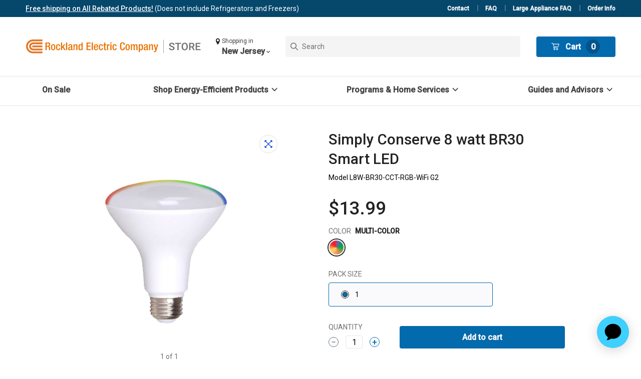

--- FILE ---
content_type: text/html;charset=UTF-8
request_url: https://nj.home.myorustore.com/Lighting/I-AMCBR3L8W-01-CCTR-WIFI-V1.html
body_size: 11655
content:

    



<!DOCTYPE html>
<html lang="en">
<head>


<script>
    window.seMarketplace = window.seMarketplace || {};
    window.seMarketplace.site_globals = {"siteId":"ORUNJ","siteName":"My ORU store - New Jersey","utilityName":"Rockland Electric","utilityState":"New Jersey","homeURL":"https://nj.home.myorustore.com","disableLogo":false,"cartURL":"https://nj.home.myorustore.com/cart","alertURL":"https://nj.home.myorustore.com/erroralert","supportURL":"https://nj.home.myorustore.com/support/contact.html","instanceType":"production","featureFlags":[{"id":"postPurchaseProgramRecommendationsFeatureFlag","value":false},{"id":"rebateFlowTermsAndConditionsOpen","value":true},{"id":"isMultiOpCo","value":true}],"profferUrl":"https://nj.home.myorustore.com/proffer","primaryColor":"#004970","addOnResetIneligibleUrl":"https://nj.home.myorustore.com/addons-reset","rebateConfigHash":null,"smartyEmbeddedKey":"25021553486248993","isMultiOpCo":true,"OpcoNavigator":{"programConfig":{"programName":"Rockland Electric","programOptions":[{"questionOptions":["home","business"],"region":"New York","siteId":["ORU","ORUSMB"],"display":"New York"},{"questionOptions":[],"region":"New Jersey","siteId":["ORUNJ"],"display":"New Jersey"}]},"content":{"triggerCTA":"Shopping in","upperTitle":"Update your Marketplace","title":"Save with exclusive rebates and offers in your area.","opcoDropdownLabel":"I receive utility services in","optionalQuestionLabel":"I am browsing for my","ctaButtonLabel":"Update marketplace","disclaimer":"Updating these settings will return you to the cart with any available items you previously added."},"autoOpenParam":{"key":"showSelector","value":"true"},"currentSiteConfig":{"location":{"questionOptions":[],"region":"New Jersey","siteId":["ORUNJ"],"display":"New Jersey"},"locationType":""},"overrides":{}},"navLogoAltText":null,"defaultZipCode":"{}","isSMB":false}
</script>

<script>
    window.seMarketplace = window.seMarketplace || {};
    window.seMarketplace.attribute_selector = {"filteringAttributes":[]}
</script>

<!--[if gt IE 9]><!-->
<script>//common/scripts.isml</script>

    <script defer type="text/javascript" src="/on/demandware.static/Sites-ORUNJ-Site/-/default/v1769364915729/js/components/default/catalog.js"></script>

    <script defer type="text/javascript" src="//apps.bazaarvoice.com/deployments/simpleenergy/oru_nj/production/en_US/bv.js"></script>

    <script defer type="text/javascript" src="/on/demandware.static/Sites-ORUNJ-Site/-/default/v1769364915729/js/components/default/site.js"></script>

    <script defer type="text/javascript" src="/on/demandware.static/Sites-ORUNJ-Site/-/default/v1769364915729/js/components/default/common.js"></script>


<!--<![endif]-->
<meta charset="UTF-8" />

<meta http-equiv="x-ua-compatible" content="ie=edge" />

<meta name="viewport" content="width=device-width, initial-scale=1" />



    


  <title>Simply Conserve 8 watt BR30 Smart LED | My ORU store - New Jersey</title>


<meta name="description" content="Commerce Cloud Storefront Reference Architecture"/>
<meta name="keywords" content="Commerce Cloud Storefront Reference Architecture"/>






<link rel="icon" type="image/png" href="https://nj.home.myorustore.com/dw/image/v2/BDDP_PRD/on/demandware.static/-/Library-Sites-RefArchSharedLibrary/default/dw99d516c0/ORUNJ/images/favicon.png?sw=196" sizes="196x196" />
<link rel="icon" type="image/png" href="https://nj.home.myorustore.com/dw/image/v2/BDDP_PRD/on/demandware.static/-/Library-Sites-RefArchSharedLibrary/default/dw99d516c0/ORUNJ/images/favicon.png?sw=128" sizes="128x128" />
<link rel="icon" type="image/png" href="https://nj.home.myorustore.com/dw/image/v2/BDDP_PRD/on/demandware.static/-/Library-Sites-RefArchSharedLibrary/default/dw99d516c0/ORUNJ/images/favicon.png?sw=96" sizes="96x96" />
<link rel="icon" type="image/png" href="https://nj.home.myorustore.com/dw/image/v2/BDDP_PRD/on/demandware.static/-/Library-Sites-RefArchSharedLibrary/default/dw99d516c0/ORUNJ/images/favicon.png?sw=32" sizes="32x32" />
<link rel="icon" type="image/png" href="https://nj.home.myorustore.com/dw/image/v2/BDDP_PRD/on/demandware.static/-/Library-Sites-RefArchSharedLibrary/default/dw99d516c0/ORUNJ/images/favicon.png?sw=16" sizes="16x16" />





    <meta name="google-site-verification" content="FsPjHc5m4rxET5jVtWIRxMb2nYWHj58fLVyPLdqN0Fs" />







<link rel="stylesheet" href="/on/demandware.static/Sites-ORUNJ-Site/-/default/v1769364915729/css/app.css" />
<link rel="stylesheet" href="/on/demandware.static/Sites-ORUNJ-Site/-/default/v1769364915729/css/components/default/ORUNJ.css" />

<style>
    .se-component--init {
        opacity: 0;
        -webkit-transition: opacity .25s;
        -o-transition: opacity .25s;
        transition: opacity .25s;
    }
    .se-component--show {
        opacity: 1;
    }
    .se-loader {
      width: 100vw;
        height: 100vh;
        display: -webkit-box;
        display: -ms-flexbox;
        display: flex;
        -webkit-box-pack: center;
        -ms-flex-pack: center;
        justify-content: center;
        -webkit-box-align: center;
        -ms-flex-align: center;
        align-items: center;
    }
    @-webkit-keyframes marketplace-loader-spin {
        0% { -webkit-transform: rotate(0deg); transform: rotate(0deg); }
        100% { -webkit-transform: rotate(360deg); transform: rotate(360deg); }
    }
    @keyframes marketplace-loader-spin {
        0% { -webkit-transform: rotate(0deg); transform: rotate(0deg); }
        100% { -webkit-transform: rotate(360deg); transform: rotate(360deg); }
    }
    .se-loader__element {
        border-radius: 50%;
        width: 24px;
        height: 24px;
        position: relative; 
        text-indent: -9999em;
        border-top: 4px solid #cbcbcb;
        border-right: 4px solid #cbcbcb;
        border-bottom: 4px solid #cbcbcb;
        border-left: 4px solid white;
        -webkit-animation: marketplace-loader-spin .75s infinite linear;
        animation: marketplace-loader-spin .75s infinite linear;
    }
    .se-loader__element:after {
        border-radius: 50%;
        width: 24px;
        height: 24px;
    }
</style> 


    <script>
        window.dataLayer = window.dataLayer || [];
    </script>
    <!-- Google Tag Manager -->
    <script>(function(w,d,s,l,i){w[l]=w[l]||[];w[l].push({'gtm.start':
	new Date().getTime(),event:'gtm.js'});var f=d.getElementsByTagName(s)[0],
	j=d.createElement(s),dl=l!='dataLayer'?'&l='+l:'';j.async=true;j.src=
	'https://www.googletagmanager.com/gtm.js?id='+i+dl;f.parentNode.insertBefore(j,f);
	})(window,document,'script','dataLayer','GTM-WZDP528');</script>
    <!-- End Google Tag Manager -->



<link rel="canonical" href="/Lighting/I-AMCBR3L8W-01-CCTR-WIFI-V1.html"/>

<script type="text/javascript">//<!--
/* <![CDATA[ (head-active_data.js) */
var dw = (window.dw || {});
dw.ac = {
    _analytics: null,
    _events: [],
    _category: "",
    _searchData: "",
    _anact: "",
    _anact_nohit_tag: "",
    _analytics_enabled: "true",
    _timeZone: "Etc/UTC",
    _capture: function(configs) {
        if (Object.prototype.toString.call(configs) === "[object Array]") {
            configs.forEach(captureObject);
            return;
        }
        dw.ac._events.push(configs);
    },
	capture: function() { 
		dw.ac._capture(arguments);
		// send to CQ as well:
		if (window.CQuotient) {
			window.CQuotient.trackEventsFromAC(arguments);
		}
	},
    EV_PRD_SEARCHHIT: "searchhit",
    EV_PRD_DETAIL: "detail",
    EV_PRD_RECOMMENDATION: "recommendation",
    EV_PRD_SETPRODUCT: "setproduct",
    applyContext: function(context) {
        if (typeof context === "object" && context.hasOwnProperty("category")) {
        	dw.ac._category = context.category;
        }
        if (typeof context === "object" && context.hasOwnProperty("searchData")) {
        	dw.ac._searchData = context.searchData;
        }
    },
    setDWAnalytics: function(analytics) {
        dw.ac._analytics = analytics;
    },
    eventsIsEmpty: function() {
        return 0 == dw.ac._events.length;
    }
};
/* ]]> */
// -->
</script>

</head>
<body>

    <!-- Google Tag Manager (noscript) -->
    <noscript><iframe src="https://www.googletagmanager.com/ns.html?id=GTM-WZDP528"
    height="0" width="0" style="display:none;visibility:hidden"></iframe></noscript>
    <!-- End Google Tag Manager (noscript) -->


<div id="se_loader" class="se-loader">
    <span class="se-loader__element" />
</div> 

<div class="se-page" data-action="Product-ShowCache" data-querystring="attribute=default&amp;pid=I-AMCBR3L8W-01-CCTR-WIFI-V1" >

	 


	


<div id="slot_skip_to_content" class="se-component--init"></div>

<script>
    window.seMarketplace.slot_skip_to_content = {"buttonText":"Skip to main content"};
</script>
 
	



	 


	


<div id="slot_header_banner" class="se-component--init">
    <ul>
        
            
                <li>[Ljava.lang.Object;@1fd75312</li>
            
        
            
                <li>[Ljava.lang.Object;@516d6a35</li>
            
        
            
                <li>[Ljava.lang.Object;@2017a7bd</li>
            
        
    </ul>
</div>

<script>
    window.seMarketplace.slot_header_banner = {"messages":[{"id":"freeShipping","sort":1,"message":"[Free shipping on All Rebated Products!](https://nj.home.myorustore.com/Support/order-information.html) (Does not include Refrigerators and Freezers)"}],"supportLinks":[{"id":"contact","sort":0,"external":false,"display":"Contact","url":"https://nj.home.myorustore.com/support/contact.html"},{"id":"faq","sort":1,"external":false,"display":"FAQ","url":"https://nj.home.myorustore.com/support/faq.html"},{"id":"largeAppliance","sort":2,"display":"Large Appliance FAQ","url":"https://nj.home.myorustore.com/support/large-appliance-faq.html","external":false},{"id":"orderInfo","sort":3,"external":false,"display":"Order Info","url":"https://nj.home.myorustore.com/support/order-information.html"}],"returnPolicyLinks":[{"id":"Best Buy","iconUrl":"https://nj.home.myorustore.com/dw/image/v2/BDDP_PRD/on/demandware.static/-/Library-Sites-RefArchSharedLibrary/default/dw0a1f4353/vendorImages/BestBuy_Logo.png?sw=200","sort":0,"display":"Best Buy","url":"https://nj.home.myorustore.com/support/large-appliance-faq.html","external":false}]};
</script>
 
	

	 


	

<script>
    window.seMarketplace.slot_navigation_utility = [{"url":"https://nj.home.myorustore.com","external":false}];
</script>
 
	

<header id="layout_site_header" class="se-component--init">
    <img src="https://nj.home.myorustore.com/on/demandware.static/-/Library-Sites-RefArchSharedLibrary/default/dw620c2515/ORUNJ/images/logo-header.svg" alt="Commerce Cloud Storefront Reference Architecture" />
    <script>
    window.seMarketplace.search_omnibox = {
        action: 'https://nj.home.myorustore.com/search',
        placeholder: 'Search',
        autoSuggestUrl: 'https://nj.home.myorustore.com/on/demandware.store/Sites-ORUNJ-Site/default/SearchServices-GetSuggestions?q=',
        locale: 'default'
    };
</script>

    Cart: <a href="https://nj.home.myorustore.com/cart" title="View Cart">
    0
</a>

<script>
    window.seMarketplace.cart_mini = {
        quantity: 0,
        url: 'https://nj.home.myorustore.com/cart'
    };
</script>

    <nav>
    <div aria-label="Main menu" role="navigation">
        <ul role="menu">
            
        </ul>
    </div>
</nav>

<script>
    window.seMarketplace.navigation_main = [
    
        {"id":"onSale","name":"On Sale","url":"https://nj.home.myorustore.com/on-sale","isExternal":false,"displayOrder":0,"subGroups":[]},
    
        {"id":"shopEnergyEfficientProducts","name":"Shop Energy-Efficient Products","url":null,"isExternal":false,"displayOrder":2,"subGroups":[{"name":null,"items":["[Shop Free Shipping](https://nj.home.myorustore.com/Shop-Free-Shipping/)","[Thermostats and Temperature](https://nj.home.myorustore.com/Thermostats-and-Temperature/)","[Lighting](https://nj.home.myorustore.com/Lighting/)","[Power Strips](https://nj.home.myorustore.com/power-strips)","[Water Fixtures](https://nj.home.myorustore.com/water-fixtures)","[Smart Home](https://nj.home.myorustore.com/smart-home)","[Air Quality](https://nj.home.myorustore.com/air-quality)","[Weatherization](https://nj.home.myorustore.com/Weatherization)","[Electric Vehicle Chargers](https://nj.home.myorustore.com/electric-vehicle-chargers)","[Portable Power](https://nj.home.myorustore.com/Portable-Power)","[Window Air Conditioners](https://nj.home.myorustore.com/window-air-conditioners/)","[Refrigerators](https://nj.home.myorustore.com/Refrigerators/)","[Freezers](https://nj.home.myorustore.com/Freezers/)","[Safety](https://nj.home.myorustore.com/Safety/)"]}]},
    
        {"id":"homeServices","name":"Programs & Home Services","url":null,"isExternal":false,"displayOrder":3,"subGroups":[{"name":null,"items":["[Smart Savers](https://nj.home.myorustore.com/content_drpe_info.html)","[Sealed Comfort Plan](https://sealed.com/homeowner/?utm_source=orange%20and%20rockland&utm_medium=marketplace&utm_campaign=oru_marketplace_comfort{openNewTab})","[Go Solar](https://nj.home.myorustore.com/content_solar_energy.html{openNewTab})","[RECO Charger Ready](https://www.oru.com/en/our-energy-future/electric-vehicles/new-jersey{openNewTab})","[O&R Participating Contractors](https://www.oru.com/en/save-money/participating-contractors{openNewTab})"]}]},
    
        {"id":"guidesAndAdvisors","name":"Guides and Advisors","url":null,"isExternal":false,"displayOrder":4,"subGroups":[{"name":null,"items":["[Save with Rebates and Incentives](https://www.oru.com/en/save-money/rebates-incentives-credits/new-jersey-customers/incentives-for-residential-customers-nj{openNewTab})","[Clean Heating & Cooling](https://www.oru.com/en/our-energy-future/clean-heating-and-cooling/new-jersey{openNewTab})","[Heat Pump Guide](https://www.oru.com/en/save-money/rebates-incentives-credits/new-jersey-customers/incentives-for-residential-customers-nj/clean-heating-cooling-with-heat-pumps/heat-pump-guide{openNewTab})","[EV FAQ](https://www.oru.com/en/our-energy-future/electric-vehicles/new-jersey/residential-ev-drivers/ev-faqs{openNewTab})"]}]},
    
    ];
</script>

</header>

<script>
    window.seMarketplace.layout_site_header = {
        logo: 'https://nj.home.myorustore.com/on/demandware.static/-/Library-Sites-RefArchSharedLibrary/default/dw620c2515/ORUNJ/images/logo-header.svg',
    };
</script>

<main id="main" class="se-main">
<div id="error_user_messages"></div>

        

        <script type="application/ld+json">
            {"@context":"https://schema.org","@type":"Product","name":"Simply Conserve 8 watt BR30 Smart LED","productID":"L8W-BR30-CCT-RGB-WiFi G2","description":"Illuminate a world of possibilities with smart home bulbs. With the touch of a finger or the ease of voice control, you can monitor and adjust your lights from anywhere using the Simply Conserve® app. Schedule lighting to automatically brighten or dim, or change the bulb's brightness and color based on your daily activity. No hub required! This product has a 1-year warranty.\r\n\r\n**Dimensions:** 5.12\" (height) x 3.74\" (width)\r\n\r\n_This product is not eligible for return._","url":"https://nj.home.myorustore.com/Lighting/I-AMCBR3L8W-01-CCTR-WIFI-V1.html","image":"https://nj.home.myorustore.com/dw/image/v2/BDDP_PRD/on/demandware.static/-/Sites-masterCatalog/default/dw30d80d4d/Products/I-AMCBR3L8W-01-CCTR-WIFI-V1.jpg?sw=800&sh=800","brand":"Simply Conserve","offers":[{"@type":"Offer","price":"13.99","priceCurrency":"USD","itemCondition":"https://schema.org/NewCondition","availability":"https://schema.org/InStock"}]}
        </script>

        <script>
        window.seMarketplace.product = {"uuid":"24dd0ade3e600cb5935e1b5bc2","id":"I-AMCBR3L8W-01-CCTR-WIFI-V1","productName":"Simply Conserve 8 watt BR30 Smart LED","productType":"variant","brand":"Simply Conserve","price":{"sales":{"value":13.99,"currency":"USD","formatted":"$13.99","decimalPrice":"13.99"},"list":null},"renderedPrice":"\n\n\n\n    <div class=\"price\">\n        \n        <span>\n    \n\n    \n\n    \n    \n        <meta itemprop=\"priceCurrency\" content=\"USD\" />\n        <span class=\"sales\">\n            \n            \n            \n                <span class=\"value\" itemprop=\"price\" content=\"13.99\">\n            \n            \n$13.99\n\n\n            </span>\n            \n        </span>\n    \n</span>\n\n    </div>\n\n\n","images":{"productLarge":[{"alt":"Simply Conserve 8 watt BR30 Smart LED","url":"https://nj.home.myorustore.com/dw/image/v2/BDDP_PRD/on/demandware.static/-/Sites-masterCatalog/default/dw30d80d4d/Products/I-AMCBR3L8W-01-CCTR-WIFI-V1.jpg?sw=800&sh=800","title":"Simply Conserve 8 watt BR30 Smart LED"}],"productSmall":[{"alt":"Simply Conserve 8 watt BR30 Smart LED","url":"https://nj.home.myorustore.com/dw/image/v2/BDDP_PRD/on/demandware.static/-/Sites-masterCatalog/default/dw30d80d4d/Products/I-AMCBR3L8W-01-CCTR-WIFI-V1.jpg?sw=140&sh=140","title":"Simply Conserve 8 watt BR30 Smart LED"}],"productTile":[{"alt":"Simply Conserve 8 watt BR30 Smart LED","url":"https://nj.home.myorustore.com/dw/image/v2/BDDP_PRD/on/demandware.static/-/Sites-masterCatalog/default/dw30d80d4d/Products/I-AMCBR3L8W-01-CCTR-WIFI-V1.jpg?sw=400&sh=400","title":"Simply Conserve 8 watt BR30 Smart LED"}]},"selectedQuantity":1,"minOrderQuantity":1,"maxOrderQuantity":10,"variationAttributes":[{"attributeId":"color","displayName":"Color","id":"color","swatchable":true,"values":[{"id":"Multi-Color","description":"Multi-Color","displayValue":"Multi-Color","value":"Multi-Color","selected":true,"selectable":true,"url":"https://nj.home.myorustore.com/on/demandware.store/Sites-ORUNJ-Site/default/Product-Variation?dwvar_P-AMCBR3L8W_color=Multi-Color&dwvar_P-AMCBR3L8W_packSize=1&pid=P-AMCBR3L8W&quantity=1","images":{"variationSwatch":[{"alt":"Simply Conserve 8 watt BR30 Smart LED","url":"https://nj.home.myorustore.com/dw/image/v2/BDDP_PRD/on/demandware.static/-/Sites-masterCatalog/default/dw7a8f909e/Products/K-WTGC9LEDX-03-GREN-XXXX-V1_swatch.jpg?sw=48&sh=48","title":"Simply Conserve 8 watt BR30 Smart LED"}],"productLarge":[{"alt":"Simply Conserve 8 watt BR30 Smart LED","url":"https://nj.home.myorustore.com/dw/image/v2/BDDP_PRD/on/demandware.static/-/Sites-masterCatalog/default/dw30d80d4d/Products/I-AMCBR3L8W-01-CCTR-WIFI-V1.jpg?sw=800&sh=800","title":"Simply Conserve 8 watt BR30 Smart LED"}]}}]},{"attributeId":"packSize","displayName":"Pack Size","id":"packSize","swatchable":false,"values":[{"id":"1","description":"1","displayValue":"1","value":1,"selected":true,"selectable":true,"url":"https://nj.home.myorustore.com/on/demandware.store/Sites-ORUNJ-Site/default/Product-Variation?dwvar_P-AMCBR3L8W_color=Multi-Color&dwvar_P-AMCBR3L8W_packSize=1&pid=P-AMCBR3L8W&quantity=1"}],"resetUrl":"https://nj.home.myorustore.com/on/demandware.store/Sites-ORUNJ-Site/default/Product-Variation?dwvar_P-AMCBR3L8W_color=Multi-Color&dwvar_P-AMCBR3L8W_packSize=1&pid=P-AMCBR3L8W&quantity=1"}],"longDescription":"* Remote accessibility\r\n* Dimmable control\r\n* Grouping capabilities\r\n* Scheduling functionality\r\n* Adjustable color, including tunable white\r\n* Multi-user/multi-home functionality\r\n* Compatible with Amazon Alexa or Google Assistant\r\n* Suitable for damp locations\r\n\r\n&nbsp;\r\n\r\n### Product Specs \r\n\r\n* __Wattage:__ 8w\r\n* __Incandescent Equivalent:__ 65w\r\n* __Brightness:__ 650 Lumens\r\n* __Color Temperature:__ 2700K-6500K\r\n* __Base Size:__ E26\r\n* __Lifetime:__ 25,000 hour average lifetime\r\n* __Potential energy savings:__ Use up to [75% less energy](https://www.energy.gov/energysaver/led-lighting{openNewTab}) than incandescent light bulbs\r\n\r\n&nbsp;\r\n\r\n### Is This Bulb Right For me?\r\n* __Suitable Fixtures:__ recessed can lighting, track lighting\r\n* __Color Temperature:__\r\n  - Warm white light is perfect for bedrooms, living rooms and dens.\r\n* __Location:__ Indoor/covered outdoor use and enclosed fixtures","shortDescription":"Illuminate a world of possibilities with smart home bulbs. With the touch of a finger or the ease of voice control, you can monitor and adjust your lights from anywhere using the Simply Conserve® app. Schedule lighting to automatically brighten or dim, or change the bulb's brightness and color based on your daily activity. No hub required! This product has a 1-year warranty.\r\n\r\n**Dimensions:** 5.12\" (height) x 3.74\" (width)\r\n\r\n_This product is not eligible for return._","specifications":null,"warranty":null,"rating":5,"promotions":[],"attributes":[{"ID":"storefrontAttributes","name":"Storefront Attributes","attributes":[{"id":"energyStar","label":"Energy Star","value":["No"]},{"id":"waterSense","label":"Water Sense","value":["No"]},{"id":"wattage","label":"Wattage","value":["8W"]},{"id":"onSale","label":"On Sale","value":[false]},{"id":"dlcCertified","label":"DLC Certified","value":["No"]}]},{"ID":"Features","name":"Lighting Features","attributes":[{"id":"fixture","label":"Fixture","value":["Lamp"]},{"id":"Base","label":"Base","value":["E26 Medium base"]},{"id":"Bulb Shape","label":"Bulb Shape","value":["BR, MR, PAR – Reflector"]},{"id":"dimmable","label":"Dimmable","value":["Yes"]},{"id":"colorTemperature","label":"Color Temperature","value":["2700-6500K"]},{"id":"brightness","label":"Brightness","value":["650 Lumens"]},{"id":"manufacturerWarranty","label":"Manufacturer Warranty","value":["1 Year"]}]}],"availability":{"messages":["In Stock"],"inStockDate":null},"available":true,"quantities":[{"value":"1","selected":true,"url":"/on/demandware.store/Sites-ORUNJ-Site/default/Product-Variation?pid=I-AMCBR3L8W-01-CCTR-WIFI-V1&quantity=1"},{"value":"2","selected":false,"url":"/on/demandware.store/Sites-ORUNJ-Site/default/Product-Variation?pid=I-AMCBR3L8W-01-CCTR-WIFI-V1&quantity=2"},{"value":"3","selected":false,"url":"/on/demandware.store/Sites-ORUNJ-Site/default/Product-Variation?pid=I-AMCBR3L8W-01-CCTR-WIFI-V1&quantity=3"},{"value":"4","selected":false,"url":"/on/demandware.store/Sites-ORUNJ-Site/default/Product-Variation?pid=I-AMCBR3L8W-01-CCTR-WIFI-V1&quantity=4"},{"value":"5","selected":false,"url":"/on/demandware.store/Sites-ORUNJ-Site/default/Product-Variation?pid=I-AMCBR3L8W-01-CCTR-WIFI-V1&quantity=5"},{"value":"6","selected":false,"url":"/on/demandware.store/Sites-ORUNJ-Site/default/Product-Variation?pid=I-AMCBR3L8W-01-CCTR-WIFI-V1&quantity=6"},{"value":"7","selected":false,"url":"/on/demandware.store/Sites-ORUNJ-Site/default/Product-Variation?pid=I-AMCBR3L8W-01-CCTR-WIFI-V1&quantity=7"},{"value":"8","selected":false,"url":"/on/demandware.store/Sites-ORUNJ-Site/default/Product-Variation?pid=I-AMCBR3L8W-01-CCTR-WIFI-V1&quantity=8"},{"value":"9","selected":false,"url":"/on/demandware.store/Sites-ORUNJ-Site/default/Product-Variation?pid=I-AMCBR3L8W-01-CCTR-WIFI-V1&quantity=9"},{"value":"10","selected":false,"url":"/on/demandware.store/Sites-ORUNJ-Site/default/Product-Variation?pid=I-AMCBR3L8W-01-CCTR-WIFI-V1&quantity=10"}],"sizeChartId":null,"primaryCategory":"lighting","primaryCategoryName":"Lighting","selectedProductUrl":"/Lighting/P-AMCBR3L8W.html?dwvar_P-AMCBR3L8W_color=Multi-Color&dwvar_P-AMCBR3L8W_packSize=1&quantity=undefined","readyToOrder":true,"online":true,"pageTitle":null,"pageDescription":null,"pageKeywords":null,"pageMetaTags":[{}],"template":null,"dropshipper":"AM Conservation Dropship","rebates":{"min":{"value":0},"max":{"value":0},"minRebatedPrice":{"value":13.99},"maxRebatedPrice":{"value":13.99}},"rebatePrice":null,"attributeGroups":{"storefrontAttributes":{"energyStar":{"id":"energyStar","value":["No"],"label":"Energy Star"},"waterSense":{"id":"waterSense","value":["No"],"label":"Water Sense"},"wattage":{"id":"wattage","value":["8W"],"label":"Wattage"},"onSale":{"id":"onSale","value":[false],"label":"On Sale"},"dlcCertified":{"id":"dlcCertified","value":["No"],"label":"DLC Certified"}},"Features":{"fixture":{"id":"fixture","value":["Lamp"],"label":"Fixture"},"Base":{"id":"Base","value":["E26 Medium base"],"label":"Base"},"Bulb Shape":{"id":"Bulb Shape","value":["BR, MR, PAR – Reflector"],"label":"Bulb Shape"},"dimmable":{"id":"dimmable","value":["Yes"],"label":"Dimmable"},"colorTemperature":{"id":"colorTemperature","value":["2700-6500K"],"label":"Color Temperature"},"brightness":{"id":"brightness","value":["650 Lumens"],"label":"Brightness"},"manufacturerWarranty":{"id":"manufacturerWarranty","value":["1 Year"],"label":"Manufacturer Warranty"}}},"catalogData":{"locale":"en_US","catalogProducts":[{"productId":"ORUNJ-I-AMCBR3L8W-01-CCTR-WIFI-V1","productName":"Simply Conserve 8 watt BR30 Smart LED","productDescription":"Illuminate a world of possibilities with smart home bulbs. With the touch of a finger or the ease of voice control, you can monitor and adjust your lights from anywhere using the Simply Conserve® app. Schedule lighting to automatically brighten or dim, or change the bulb's brightness and color based on your daily activity. No hub required! This product has a 1-year warranty.\r\n\r\n**Dimensions:** 5.12\" (height) x 3.74\" (width)\r\n\r\n_This product is not eligible for return._","productImageURL":"https://nj.home.myorustore.com/dw/image/v2/BDDP_PRD/on/demandware.static/-/Sites-masterCatalog/default/dw30d80d4d/Products/I-AMCBR3L8W-01-CCTR-WIFI-V1.jpg?sw=800&sh=800","productPageURL":"https://nj.home.myorustore.com/Lighting/I-AMCBR3L8W-01-CCTR-WIFI-V1.html","brandName":"Simply Conserve","categoryPath":[{"id":"lighting","name":"Lighting"}],"upcs":["810136028904","810136028904"],"manufacturerPartNumbers":[],"eans":[],"isbns":[],"modelNumbers":[],"family":"ORUNJ-P-AMCBR3L8W","inactive":false},{"productId":"ORUNJ-P-AMCBR3L8W","productName":"Simply Conserve 8 watt BR30 Smart LED","productDescription":"Illuminate a world of possibilities with smart home bulbs. With the touch of a finger or the ease of voice control, you can monitor and adjust your lights from anywhere using the Simply Conserve® app. Schedule lighting to automatically brighten or dim, or change the bulb's brightness and color based on your daily activity. No hub required! This product has a 1-year warranty.\r\n\r\n**Dimensions:** 5.12\" (height) x 3.74\" (width)\r\n\r\n_This product is not eligible for return._","productImageURL":"https://nj.home.myorustore.com/dw/image/v2/BDDP_PRD/on/demandware.static/-/Sites-masterCatalog/default/dw30d80d4d/Products/I-AMCBR3L8W-01-CCTR-WIFI-V1.jpg?sw=800&sh=800","productPageURL":"https://nj.home.myorustore.com/Lighting/P-AMCBR3L8W.html","brandName":"Simply Conserve","categoryPath":[{"id":"lighting","name":"Lighting"}],"upcs":["810136028904","810136028904"],"manufacturerPartNumbers":[],"eans":[],"isbns":[],"modelNumbers":[],"family":"ORUNJ-P-AMCBR3L8W","inactive":false}]},"reviewProductId":"ORUNJ-I-AMCBR3L8W-01-CCTR-WIFI-V1","ratingSummary":{"count":0,"value":0,"range":5,"anchor":"#product_reviews"},"isAssignedToSiteCatalog":true,"model":"L8W-BR30-CCT-RGB-WiFi G2","jsonLD":{"@context":"https://schema.org","@type":"Product","name":"Simply Conserve 8 watt BR30 Smart LED","productID":"L8W-BR30-CCT-RGB-WiFi G2","description":"Illuminate a world of possibilities with smart home bulbs. With the touch of a finger or the ease of voice control, you can monitor and adjust your lights from anywhere using the Simply Conserve® app. Schedule lighting to automatically brighten or dim, or change the bulb's brightness and color based on your daily activity. No hub required! This product has a 1-year warranty.\r\n\r\n**Dimensions:** 5.12\" (height) x 3.74\" (width)\r\n\r\n_This product is not eligible for return._","url":"https://nj.home.myorustore.com/Lighting/I-AMCBR3L8W-01-CCTR-WIFI-V1.html","image":"https://nj.home.myorustore.com/dw/image/v2/BDDP_PRD/on/demandware.static/-/Sites-masterCatalog/default/dw30d80d4d/Products/I-AMCBR3L8W-01-CCTR-WIFI-V1.jpg?sw=800&sh=800","brand":"Simply Conserve","offers":[{"@type":"Offer","price":"13.99","priceCurrency":"USD","itemCondition":"https://schema.org/NewCondition","availability":"https://schema.org/InStock"}]},"coBrandingImages":[],"compatibilityLink":null,"largeAppliance":{},"basketRestrictions":{"enableAddToCart":true,"hideQauntitySelector":false},"availableForFreeShipping":false,"addToCartUrl":"https://nj.home.myorustore.com/on/demandware.store/Sites-ORUNJ-Site/default/Cart-AddProduct","getProductAddOnsUrl":"https://nj.home.myorustore.com/addons?pid=I-AMCBR3L8W-01-CCTR-WIFI-V1","getExternalAddOnsUrl":"https://nj.home.myorustore.com/on/demandware.store/Sites-ORUNJ-Site/default/AddOn-ListExternalAddOns"};
        </script>

        <section id="product_details" class="se-component--init">
        <!-- Product info -->
        <h1>Simply Conserve 8 watt BR30 Smart LED</h1>
        <span>I-AMCBR3L8W-01-CCTR-WIFI-V1</span>
        <span>5.0 star rated</span>

        <!-- Product prices -->
        
            
        
        
    <div class="price">
        
        <span>
    

    

    
    
        <meta itemprop="priceCurrency" content="USD" />
        <span class="sales">
            
            
            
                <span class="value" itemprop="price" content="13.99">
            
            
$13.99


            </span>
            
        </span>
    
</span>

    </div>


        
    <div class="rebate-price"  itemprop="offers" itemscope itemtype="http://schema.org/Offer">
        
        <span>
    

    
        
        
    

    
    
</span>

    </div>
    
    <div>After a $0 Instant Rebate</div>


        


    

    <div data-bv-show="rating_summary" data-bv-product-id="ORUNJ-I-AMCBR3L8W-01-CCTR-WIFI-V1"  id="data-bv-show" class="bv-hidden">
        
    </div>

    <script type="text/javascript" language="javascript">
        window.bvCallback = function (BV) {
            if (typeof BV !== 'undefined') {
                BV.reviews.on('show', function () {
                    // This line assumes SFRA collapsible panels and is called when clicking on the review summary
                    $('.row.reviews:not(.active)').toggleClass('active');
                });
                BV.questions.on('show', function () {
                    // This line assumes SFRA collapsible panels and is called when clicking on the Q&A summary
                    $('.row.questions:not(.active)').toggleClass('active');
                });
            }
        };
    </script>
    <!-- End Reviews Summary -->





        <!-- Product Images -->
        

        <!-- Product attributes -->
        
            
                <h3>Storefront Attributes</h3>
                <ul>
                    
                        <li>
                            Energy Star:
                            
                                No
                            
                        </li>
                    
                        <li>
                            Water Sense:
                            
                                No
                            
                        </li>
                    
                        <li>
                            Wattage:
                            
                                8W
                            
                        </li>
                    
                        <li>
                            On Sale:
                            
                                false
                            
                        </li>
                    
                        <li>
                            DLC Certified:
                            
                                No
                            
                        </li>
                    
                </ul>
            
                <h3>Lighting Features</h3>
                <ul>
                    
                        <li>
                            Fixture:
                            
                                Lamp
                            
                        </li>
                    
                        <li>
                            Base:
                            
                                E26 Medium base
                            
                        </li>
                    
                        <li>
                            Bulb Shape:
                            
                                BR, MR, PAR &ndash; Reflector
                            
                        </li>
                    
                        <li>
                            Dimmable:
                            
                                Yes
                            
                        </li>
                    
                        <li>
                            Color Temperature:
                            
                                2700-6500K
                            
                        </li>
                    
                        <li>
                            Brightness:
                            
                                650 Lumens
                            
                        </li>
                    
                        <li>
                            Manufacturer Warranty:
                            
                                1 Year
                            
                        </li>
                    
                </ul>
            
        
        <div>Model: L8W-BR30-CCT-RGB-WiFi G2</div>

        <!-- Product promotions -->
        
            
        

        <form action="https://nj.home.myorustore.com/on/demandware.store/Sites-ORUNJ-Site/default/Cart-AddProduct" method="POST">
  

      
          <label for="Multi-Color">Multi-Color</label>
          <input id="Multi-Color" type="radio" name="color" value="Multi-Color" />
      
  

      
          <label for="1">1</label>
          <input id="1" type="radio" name="packSize" value="1" />
      
  

  <input type="hidden" name="pid" value="I-AMCBR3L8W-01-CCTR-WIFI-V1" />
  <input type="hidden" name="quantity" value="1" />
  <input type="submit" value="Add to cart" />
</form>

        </section>

        <section id="product_description" class="se-component--init">
            <dl>
                <dt>Description</dt>
                <dd>Illuminate a world of possibilities with smart home bulbs. With the touch of a finger or the ease of voice control, you can monitor and adjust your lights from anywhere using the Simply Conserve&reg; app. Schedule lighting to automatically brighten or dim, or change the bulb's brightness and color based on your daily activity. No hub required! This product has a 1-year warranty.

**Dimensions:** 5.12&quot; (height) x 3.74&quot; (width)

_This product is not eligible for return._</dd>
            </dl>
        </section>
        <section id="product_media_feature" class="se-component--init"></section>

        <section id="product_comparison_table" class="se-component--init"></section>

        <div id="slot_product_recommended_products" class="se-component--init" ></div>
        
	 


	
    <script>
        window.seMarketplace.slot_product_recommended_products = {
            details: {
    "title": "Best Sellers"
},
            recommendedProducts: [
                
                    {"uuid":"604d18d34e85b82f37ae3411d2","id":"I-NSTTSTATX-01-SNOW-XXXX-V1","productName":"Google Nest Thermostat Snow","productType":"variant","brand":"Google Nest","price":{"sales":{"value":129.99,"currency":"USD","formatted":"$129.99","decimalPrice":"129.99"},"list":null},"images":{"productTile":[{"alt":"Google Nest Thermostat Snow","url":"https://nj.home.myorustore.com/dw/image/v2/BDDP_PRD/on/demandware.static/-/Sites-masterCatalog/default/dw6917ef4a/Products/I-NSTTSTATX-01-WHTE-XXXX-V1.jpg?sw=400&sh=400","title":"Google Nest Thermostat Snow"}]},"rating":4.3,"variationAttributes":[{"attributeId":"color","id":"color","swatchable":true,"values":[{"id":"Snow","description":"Snow","displayValue":"Snow","value":"Snow","selectable":true,"selected":true,"images":{"swatch":[{"alt":"Google Nest Thermostat","url":"/on/demandware.static/-/Sites-masterCatalog/default/dwfca13279/Products/I-NSTTEMSEN-01-WHIT-XXXX-V1_swatch.jpg","title":"Google Nest Thermostat"}]},"url":"/Thermostats-and-Temperature/P-NSTTSTATX.html?dwvar_P-NSTTSTATX_color=Snow"}]}],"attributes":[{"ID":"storefrontAttributes","name":"Storefront Attributes","attributes":[{"id":"energyStar","label":"Energy Star","value":["Yes"]},{"id":"waterSense","label":"Water Sense","value":["No"]},{"id":"mediaFeature","label":"Media Feature","value":["Gcko5IrB1AY"]},{"id":"mediaFeatureText","label":"Media Feature Markdown","value":[{}]},{"id":"mediaFeatureDisclaimer","label":"Media Feature Disclaimer (JSON)","value":["{\r\n  \"icon\": \"install\",\r\n  \"title\": \"Get Up and Running: How to Install\",\r\n  \"description\": \"For more help installing:\\n\\n**[View Google Nest Thermostat installation guide](https://support.google.com/googlenest/answer/10125150{openNewTab})**\\n\\n[Visit the Google Nest Help Center](https://support.google.com/googlenest/gethelp{openNewTab})\"\r\n}"]},{"id":"onSale","label":"On Sale","value":[false]},{"id":"showInfoBannerInDetails","label":"Show PDP Info Banner in Product Details","value":[true]},{"id":"newProduct","label":"Show New Product Flag","value":["No"]},{"id":"dlcCertified","label":"DLC Certified","value":["No"]}]},{"ID":"thermostat","name":"Thermostats-specific Attributes","attributes":[{"id":"cWireRequired","label":"C-wire required","value":["No"]},{"id":"thermostatFeatures","label":"Features","value":["Alerts and reminders","Connects to Wi-Fi","Color display","Provides energy usage report","Flexible scheduling","Vacation mode"]}]},{"ID":"Thermostat Features","name":"Thermostat Features","attributes":[{"id":"brand","label":"Brand","value":["Google Nest"]},{"id":"thermostatFeatures","label":"Features","value":["Alerts and reminders","Connects to Wi-Fi","Color display","Provides energy usage report","Flexible scheduling","Vacation mode"]},{"id":"cWireRequired","label":"C-wire required","value":["No"]},{"id":"manufacturerWarranty","label":"Manufacturer Warranty","value":["1 Year"]}]}],"promotions":[{"uuid":"8461c5bc-41a1-42b2-84f7-1fe19d94a26b","modalTrigger":"","modalHeadingSmall":"","modalHeadingLarge":"","modalMarkdown":"","modalContentLabel":""}],"productUrl":"https://nj.home.myorustore.com/Thermostats-and-Temperature/I-NSTTSTATX-01-SNOW-XXXX-V1.html","rebates":{"min":{"value":100,"formatted":"$100.00"},"max":{"value":100,"formatted":"$100.00"},"minRebatedPrice":{"value":29.99000000000001,"formatted":"$29.99"},"maxRebatedPrice":{"value":29.99000000000001,"formatted":"$29.99"},"label":"instant rebates","tooltip":"## Rebate details\n\n\n\n### The Smart Thermostat Rebate  \nRebate of up to $100 available to Rockland Electric Company residential customers in New Jersey with central air conditioning.  \n\n*Limit: two rebates per customer, every three years.*\n\n***To apply for rebates, please continue to checkout. We will inform you of your eligibility before you complete your purchase.***"},"rebatePrice":{"sales":{"value":29.99,"currency":"USD","formatted":"$29.99","decimalPrice":"29.99"},"list":null},"ratingSummary":{"count":1872,"value":3.906,"range":5,"anchor":"#product_reviews"},"attributeGroups":{"storefrontAttributes":{"energyStar":{"id":"energyStar","value":["Yes"],"label":"Energy Star"},"waterSense":{"id":"waterSense","value":["No"],"label":"Water Sense"},"mediaFeature":{"id":"mediaFeature","value":["Gcko5IrB1AY"],"label":"Media Feature"},"mediaFeatureText":{"id":"mediaFeatureText","value":["### Before You Buy: Check if Your Equipment is Compatible\r\n\r\nBefore you purchase your Nest Thermostat, use Nest's [**compatibility checker.**](https://store.google.com/us/widget/compatibility/thermostat?hl=en-US&GoogleNest{openNewTab}) to make sure your heating and cooling system(s) are compatible. \r\n\r\nThe Nest Thermostat is easy to install yourself, usually in 30 minutes or less. The step-by-step instructions in the Google Home app make it easy to install and wire your thermostat, so use it as your main guide.\r\n \r\n### What's a C-Wire?\r\n \r\nThe Nest Thermostat is designed to work without a C-wire. However, in some cases, a C-wire may be needed. \r\n\r\nA C-wire (common wire) is a low voltage power wire that many modern thermostats require for their features to work.\r\nMany older homes don’t have a C-wire because mercury and battery-powered thermostats didn’t require one. \r\n\r\nThe Nest Thermostat works with most 24V heating and cooling systems, including furnaces, air conditioners, boilers and heat pumps with either forced air or radiant delivery. \r\n\r\nIt works with conventional systems that have one stage of heating and cooling and a second stage of either heating or cooling. It works with heat pumps that have one stage of heating and cooling and either aux or emergency heat. And it works with HVAC fans. \r\n\r\nThe Nest Thermostat is designed to work if your home doesn’t have a common (“C”) wire. In some cases, particularly if you have a heating- or cooling-only system or use a zone controller, a C-wire or other power-supply accessory may be necessary."],"label":"Media Feature Markdown"},"mediaFeatureDisclaimer":{"id":"mediaFeatureDisclaimer","value":[{"icon":"install","title":"Get Up and Running: How to Install","description":"For more help installing:\n\n**[View Google Nest Thermostat installation guide](https://support.google.com/googlenest/answer/10125150{openNewTab})**\n\n[Visit the Google Nest Help Center](https://support.google.com/googlenest/gethelp{openNewTab})"}],"label":"Media Feature Disclaimer (JSON)"},"onSale":{"id":"onSale","value":[false],"label":"On Sale"},"showInfoBannerInDetails":{"id":"showInfoBannerInDetails","value":[true],"label":"Show PDP Info Banner in Product Details"},"newProduct":{"id":"newProduct","value":["No"],"label":"Show New Product Flag"},"dlcCertified":{"id":"dlcCertified","value":["No"],"label":"DLC Certified"}},"thermostat":{"cWireRequired":{"id":"cWireRequired","value":["No"],"label":"C-wire required"},"thermostatFeatures":{"id":"thermostatFeatures","value":["Alerts and reminders","Connects to Wi-Fi","Color display","Provides energy usage report","Flexible scheduling","Vacation mode"],"label":"Features"}},"Thermostat Features":{"brand":{"id":"brand","value":["Google Nest"],"label":"Brand"},"thermostatFeatures":{"id":"thermostatFeatures","value":["Alerts and reminders","Connects to Wi-Fi","Color display","Provides energy usage report","Flexible scheduling","Vacation mode"],"label":"Features"},"cWireRequired":{"id":"cWireRequired","value":["No"],"label":"C-wire required"},"manufacturerWarranty":{"id":"manufacturerWarranty","value":["1 Year"],"label":"Manufacturer Warranty"}}},"isOnline":true,"addOns":[{"content":{"productCardPrefix":"Your price with","productCardModalTrigger":"Smart Savers","productCardSuffix":"participation","modalSubtitle":"Save when you enroll in","modalTitle":"Smart Savers program","modalBody":"## Program summary \n\nEnrolling in Smart Savers allows Rockland Electric to make brief, limited adjustments to your central air-conditioner setting on peak days when energy consumption is high in the summer. This helps reduce demand and increase service reliability. This requires central air conditioning, device installation, and a Wi-Fi connection. \n\n## Purchase limitations \n\nMaximum of seven device enrollment bonuses per eligible Orange & Rockland electric account. \n\nAll devices must be the same brand in order to qualify. \n\nTax and shipping will be calculated at checkout. \n\nInstall your central air conditioning connected thermostat within 60 days from purchase to retain your $85 enrollment incentive. \n\n_Learn about the [full program details](/s/ORU/programs/content_drpe_info.html{openNewTab})_","modalContentLabel":"Add On Program","icon":"dr","title":"Smart Savers program","isBillCreditApplicable":null},"id":"DRPE_NEST","type":"program","values":{"minAddOnPrice":5,"maxAddOnPrice":5,"minAddOnPriceFormatted":"$5.00","maxAddOnPriceFormatted":"$5.00"},"bonus":{"rebateValue":85,"optOutPromo":{}}}],"availableForFreeShipping":true}

,
                
                    {"uuid":"1d97ab3ebe3abb3c0fd5171162","id":"P-AMCBR311W","productName":"Simply Conserve 11 watt BR30 LED","productType":"master","brand":"Simply Conserve","price":{"type":"range","min":{"sales":{"value":19.68,"currency":"USD","formatted":"$19.68","decimalPrice":"19.68"},"list":null},"max":{"sales":{"value":59.04,"currency":"USD","formatted":"$59.04","decimalPrice":"59.04"},"list":null}},"images":{"productTile":[{"alt":"Simply Conserve 11 watt BR30 LED","url":"https://nj.home.myorustore.com/dw/image/v2/BDDP_PRD/on/demandware.static/-/Sites-masterCatalog/default/dwc13bf4fb/Products/I-AMCBR311W-04-2700-XXXX-V1.jpg?sw=400&sh=400","title":"Simply Conserve 11 watt BR30 LED"}]},"rating":4.9,"variationAttributes":[{"attributeId":"color","id":"color","swatchable":true,"values":[]}],"attributes":[{"ID":"storefrontAttributes","name":"Storefront Attributes","attributes":[{"id":"onSale","label":"On Sale","value":[false]}]},{"ID":"Features","name":"Lighting Features","attributes":[{"id":"fixture","label":"Fixture","value":["Can or Recessed"]},{"id":"Base","label":"Base","value":["E26 Medium base"]},{"id":"Bulb Shape","label":"Bulb Shape","value":["BR, MR, PAR – Reflector"]},{"id":"dimmable","label":"Dimmable","value":["Yes"]},{"id":"colorTemperature","label":"Color Temperature","value":["2700K"]},{"id":"brightness","label":"Brightness","value":["850 Lumens"]}]}],"promotions":[],"productUrl":"https://nj.home.myorustore.com/Lighting/P-AMCBR311W.html","rebates":{"min":{"value":0},"max":{"value":0},"minRebatedPrice":{"value":19.68},"maxRebatedPrice":{"value":59.04},"tooltip":""},"rebatePrice":null,"ratingSummary":{"count":9,"value":4.1111,"range":5,"anchor":"#product_reviews"},"attributeGroups":{"storefrontAttributes":{"onSale":{"id":"onSale","value":[false],"label":"On Sale"}},"Features":{"fixture":{"id":"fixture","value":["Can or Recessed"],"label":"Fixture"},"Base":{"id":"Base","value":["E26 Medium base"],"label":"Base"},"Bulb Shape":{"id":"Bulb Shape","value":["BR, MR, PAR – Reflector"],"label":"Bulb Shape"},"dimmable":{"id":"dimmable","value":["Yes"],"label":"Dimmable"},"colorTemperature":{"id":"colorTemperature","value":["2700K"],"label":"Color Temperature"},"brightness":{"id":"brightness","value":["850 Lumens"],"label":"Brightness"}}},"isOnline":true,"availableForFreeShipping":false,"defaultVariant":{}}

,
                
            ]
        }
    </script>

    <script>
        var loadedEvent = new CustomEvent('seMarketplace.componentLoaded', { detail: { componentId: 'slot_product_recommended_products' }});

        window.dispatchEvent(loadedEvent);
    </script>

 
	

        <section id="product_reviews" style="margin-top: 2rem">
    <div class="se-container">
        
            <script async type="text/javascript">
                window.bvDCC = {
                    catalogData: {
                        locale: "en_US",
                        catalogProducts: [{"productId":"ORUNJ-I-AMCBR3L8W-01-CCTR-WIFI-V1","productName":"Simply Conserve 8 watt BR30 Smart LED","productDescription":"Illuminate a world of possibilities with smart home bulbs. With the touch of a finger or the ease of voice control, you can monitor and adjust your lights from anywhere using the Simply Conserve® app. Schedule lighting to automatically brighten or dim, or change the bulb's brightness and color based on your daily activity. No hub required! This product has a 1-year warranty.\r\n\r\n**Dimensions:** 5.12\" (height) x 3.74\" (width)\r\n\r\n_This product is not eligible for return._","productImageURL":"https://nj.home.myorustore.com/dw/image/v2/BDDP_PRD/on/demandware.static/-/Sites-masterCatalog/default/dw30d80d4d/Products/I-AMCBR3L8W-01-CCTR-WIFI-V1.jpg?sw=800&sh=800","productPageURL":"https://nj.home.myorustore.com/Lighting/I-AMCBR3L8W-01-CCTR-WIFI-V1.html","brandName":"Simply Conserve","categoryPath":[{"id":"lighting","name":"Lighting"}],"upcs":["810136028904","810136028904"],"manufacturerPartNumbers":[],"eans":[],"isbns":[],"modelNumbers":[],"family":"ORUNJ-P-AMCBR3L8W","inactive":false},{"productId":"ORUNJ-P-AMCBR3L8W","productName":"Simply Conserve 8 watt BR30 Smart LED","productDescription":"Illuminate a world of possibilities with smart home bulbs. With the touch of a finger or the ease of voice control, you can monitor and adjust your lights from anywhere using the Simply Conserve® app. Schedule lighting to automatically brighten or dim, or change the bulb's brightness and color based on your daily activity. No hub required! This product has a 1-year warranty.\r\n\r\n**Dimensions:** 5.12\" (height) x 3.74\" (width)\r\n\r\n_This product is not eligible for return._","productImageURL":"https://nj.home.myorustore.com/dw/image/v2/BDDP_PRD/on/demandware.static/-/Sites-masterCatalog/default/dw30d80d4d/Products/I-AMCBR3L8W-01-CCTR-WIFI-V1.jpg?sw=800&sh=800","productPageURL":"https://nj.home.myorustore.com/Lighting/P-AMCBR3L8W.html","brandName":"Simply Conserve","categoryPath":[{"id":"lighting","name":"Lighting"}],"upcs":["810136028904","810136028904"],"manufacturerPartNumbers":[],"eans":[],"isbns":[],"modelNumbers":[],"family":"ORUNJ-P-AMCBR3L8W","inactive":false}]
                    }
                };

                window.bvCallback = function (BV) {
                    for (var i=0, len=window.bvDCC.catalogData.catalogProducts.length; i < len; ++i) {
                        BV.pixel.trackEvent("CatalogUpdate", {
                            type: 'Product',
                            locale: window.bvDCC.catalogData.locale,
                            catalogProducts: [window.bvDCC.catalogData.catalogProducts[i]]
                        });
                    }
                };
            </script>
        

        
            
                <!-- Reviews -->
                <div data-bv-show="reviews" data-bv-productId="ORUNJ-I-AMCBR3L8W-01-CCTR-WIFI-V1">
                    
                </div>
                <!-- End Reviews -->
            
             


        
    </div>
</section>



        
	 

	
    
</main>

	 


	


<!-- TODO: Make a <footer> once bootstrap styles are removed -->
<div role="contentinfo" id="slot_site_footer" class="se-component--init">
  

  

  
    <img src="https://nj.home.myorustore.com/dw/image/v2/BDDP_PRD/on/demandware.static/-/Library-Sites-RefArchSharedLibrary/default/dwf732b025/images/uplight_footer_logo_240x96.png?sw=200" alt="Powered by Uplight logo" />
  

  
    
  
</div>

<script>
  window.seMarketplace.slot_site_footer = {"logo":{"image":"https://nj.home.myorustore.com/dw/image/v2/BDDP_PRD/on/demandware.static/-/Library-Sites-RefArchSharedLibrary/default/dwf732b025/images/uplight_footer_logo_240x96.png?sw=200","title":"Powered by Uplight logo"},"disclaimer":"","categoryLinks":[{"title":"Support","id":"support","sort":1,"links":[{"id":"contact","sort":1,"external":false,"display":"Contact","url":"https://nj.home.myorustore.com/Support/contact.html"},{"id":"faq","sort":1,"external":false,"display":"FAQ","url":"https://nj.home.myorustore.com/Support/faq.html"},{"id":"largeAppliance","sort":2,"display":"Large Appliance FAQ","url":"https://nj.home.myorustore.com/support/large-appliance-faq.html","external":false},{"id":"orderInformation","sort":3,"external":false,"display":"Order Info","url":"https://nj.home.myorustore.com/Support/order-information.html"}]},{"title":"Legal","id":"legal","sort":2,"links":[{"id":"privacy","sort":0,"external":true,"display":"Privacy Policy","url":"https://uplight.com/privacy-policy/"},{"id":"terms","sort":1,"external":false,"display":"Terms of Service","url":"https://nj.home.myorustore.com/Customer-Service/Terms-%26-Conditions/terms.html"},{"id":"se","sort":2,"external":true,"display":"ORU.com","url":"https://www.oru.com/en"}]}]};
</script>
 
	

</div>
<div class="error-messaging"></div>
<div class="modal-background"></div>



<!--[if lt IE 10]>
<script>//common/scripts.isml</script>

    <script defer type="text/javascript" src="/on/demandware.static/Sites-ORUNJ-Site/-/default/v1769364915729/js/components/default/catalog.js"></script>

    <script defer type="text/javascript" src="//apps.bazaarvoice.com/deployments/simpleenergy/oru_nj/production/en_US/bv.js"></script>

    <script defer type="text/javascript" src="/on/demandware.static/Sites-ORUNJ-Site/-/default/v1769364915729/js/components/default/site.js"></script>

    <script defer type="text/javascript" src="/on/demandware.static/Sites-ORUNJ-Site/-/default/v1769364915729/js/components/default/common.js"></script>


<![endif]-->


<!-- Demandware Analytics code 1.0 (body_end-analytics-tracking-asynch.js) -->
<script type="text/javascript">//<!--
/* <![CDATA[ */
function trackPage() {
    try{
        var trackingUrl = "https://nj.home.myorustore.com/on/demandware.store/Sites-ORUNJ-Site/default/__Analytics-Start";
        var dwAnalytics = dw.__dwAnalytics.getTracker(trackingUrl);
        if (typeof dw.ac == "undefined") {
            dwAnalytics.trackPageView();
        } else {
            dw.ac.setDWAnalytics(dwAnalytics);
        }
    }catch(err) {};
}
/* ]]> */
// -->
</script>
<script type="text/javascript" src="/on/demandware.static/Sites-ORUNJ-Site/-/default/v1769364915729/internal/jscript/dwanalytics-22.2.js" async="async" onload="trackPage()"></script>
<!-- Demandware Active Data (body_end-active_data.js) -->
<script src="/on/demandware.static/Sites-ORUNJ-Site/-/default/v1769364915729/internal/jscript/dwac-21.7.js" type="text/javascript" async="async"></script></body>
</html>





--- FILE ---
content_type: text/css
request_url: https://nj.home.myorustore.com/on/demandware.static/Sites-ORUNJ-Site/-/default/v1769364915729/css/components/default/ORUNJ.css
body_size: 44911
content:
@import"https://fonts.googleapis.com/css?family=Roboto:300,400,400i,500,500i&display=swap";.page-error__title,.product-media-feature__title,.product-description__title,.cart-full__cart-title{display:inline-block;position:relative}.page-error__title::after,.product-media-feature__title::after,.product-description__title::after,.cart-full__cart-title::after{background-color:#222;bottom:-0.75rem;content:" ";height:2px;left:0;max-width:420px;position:absolute;width:133%}.key-points-body__link,.benefit__video-link>p>a,.benefit-body__link,.benefit-body-drpe__link,.responsive-hero-category__description a,.commitments-form__learn-link,.terms-and-conditions__summary-intro,.rebate-identity__address-usage,.rebate-identity__try-again,.search-banner__description .link-wrapper{color:#026aad;text-decoration:underline;cursor:pointer}.key-points-body__content-box-body__link,.key-points-body__link,.key-points__link,.info-list-body__link,.program-contact__link,.info-list__content-box__link,.content-page__table-body a,.content-page__table-cell a,.content-page__list-item-body__link,.content-page__info-card-body__link,.content-page__contact-point__link,.content-page__contact-body__link,.content-page__contact-link,.content-page__rich-text__link,.hero-card-body__link,.content-page__basic-card-text__link,.content-page__article-card-text__link,.rebate-identity__method-link,.rebate-identity__cancel-link,.product-addon__link,.product-addon__subtext .link-wrapper,.star-rating__count,.flow-header__cart .flow-header__step-name,.custom-react-markdown .link-wrapper,.custom-react-markdown .link-wrapper:hover,.product-table__product-name-link,.cart-full__cart-continue a,.cart-full__cart-persistence-banner-body--link,.line-item__name{color:#026aad;text-decoration:none}.key-points-body__content-box-body__link:hover,.key-points-body__link:hover,.key-points__link:hover,.info-list-body__link:hover,.program-contact__link:hover,.info-list__content-box__link:hover,.content-page__table-body a:hover,.content-page__table-cell a:hover,.content-page__list-item-body__link:hover,.content-page__info-card-body__link:hover,.content-page__contact-point__link:hover,.content-page__contact-body__link:hover,.content-page__contact-link:hover,.content-page__rich-text__link:hover,.hero-card-body__link:hover,.content-page__basic-card-text__link:hover,.content-page__article-card-text__link:hover,.rebate-identity__method-link:hover,.rebate-identity__cancel-link:hover,.product-addon__link:hover,.product-addon__subtext .link-wrapper:hover,.star-rating__count:hover,.flow-header__cart .flow-header__step-name:hover,.custom-react-markdown .link-wrapper:hover,.product-table__product-name-link:hover,.cart-full__cart-continue a:hover,.cart-full__cart-persistence-banner-body--link:hover,.line-item__name:hover{text-decoration:underline;color:#026aad;cursor:pointer}body:before{display:none;visibility:hidden;content:"mobile"}@media(min-width: 640px){body:before{content:"tablet"}}@media(min-width: 1024px){body:before{content:"desktop"}}@media(min-width: 1200px){body:before{content:"xl-display"}}@media(min-width: 1440px){body:before{content:"xl-display"}}@media(max-width: 1024px){body:before{content:"mobile"}}.no-scroll{overflow:hidden;position:fixed;width:100%}.se-tier{display:block;padding-top:3rem}.se-tier--relative{position:relative}.se-tier--with-bottom{padding-bottom:3rem}.se-tier--bg-light-grey{background-color:#fafafd;padding-bottom:3rem}.se-container,.site-footer__container,.empty-cart-recommendations__body{margin:0 auto;max-width:1920px;padding:0 4vw;width:100%}.se-row,.program-hero__row,.key-points,.benefit,.info-list,.content-page__list-wrapper,.page-hero__row,.rebate-identity__row,.homepage-categories__list,.results-grid__product-wrapper,.slot-homepage-featured-programs__list,.slot-homepage-featured-products__list{display:flex;flex-wrap:wrap}.se-col,.program-hero__info-col,.program-hero__icon-col,.key-points-title-col,.key-points-body-col,.benefit-title-col,.benefit-body-col,.info-list-title-col,.info-list-body-col,.content-page__list-column-left,.content-page__list-column-right,.page-hero__info-col,.page-hero__icon-col,.rebate-identity__right-col,.rebate-identity__left-col,.payment__right-rail,.payment__left-rail,.shipping__right-col,.shipping__left-col,.checkout-confirmation__right-rail,.checkout-confirmation__left-rail,.product-details__right-col,.product-details__left-col,.product-media-feature__right-col,.product-media-feature__left-col,.product-description__right-col,.product-description__left-col,.homepage-category__wrapper,.results-grid__product-card,.results-grid__results,.results-grid__refinements,.slot-homepage-featured-programs__card-wrapper,.slot-homepage-featured-products__card-wrapper{flex-basis:0;flex-grow:1;flex-shrink:1}.se-row,.program-hero__row,.key-points,.benefit,.info-list,.content-page__list-wrapper,.page-hero__row,.rebate-identity__row,.homepage-categories__list,.results-grid__product-wrapper,.slot-homepage-featured-programs__list,.slot-homepage-featured-products__list{margin-left:-24px}.se-row--no-wrap{flex-wrap:nowrap}.se-row--gutterless{margin-left:0;margin-right:0}.se-row--gutterless>.se-col,.se-row--gutterless>.program-hero__info-col,.se-row--gutterless>.program-hero__icon-col,.se-row--gutterless>.key-points-title-col,.se-row--gutterless>.key-points-body-col,.se-row--gutterless>.benefit-title-col,.se-row--gutterless>.benefit-body-col,.se-row--gutterless>.info-list-title-col,.se-row--gutterless>.info-list-body-col,.se-row--gutterless>.content-page__list-column-left,.se-row--gutterless>.content-page__list-column-right,.se-row--gutterless>.page-hero__info-col,.se-row--gutterless>.page-hero__icon-col,.se-row--gutterless>.rebate-identity__right-col,.se-row--gutterless>.rebate-identity__left-col,.se-row--gutterless>.payment__right-rail,.se-row--gutterless>.payment__left-rail,.se-row--gutterless>.shipping__right-col,.se-row--gutterless>.shipping__left-col,.se-row--gutterless>.checkout-confirmation__right-rail,.se-row--gutterless>.checkout-confirmation__left-rail,.se-row--gutterless>.product-details__right-col,.se-row--gutterless>.product-details__left-col,.se-row--gutterless>.product-media-feature__right-col,.se-row--gutterless>.product-media-feature__left-col,.se-row--gutterless>.product-description__right-col,.se-row--gutterless>.product-description__left-col,.se-row--gutterless>.homepage-category__wrapper,.se-row--gutterless>.results-grid__product-card,.se-row--gutterless>.results-grid__results,.se-row--gutterless>.results-grid__refinements,.se-row--gutterless>.slot-homepage-featured-programs__card-wrapper,.se-row--gutterless>.slot-homepage-featured-products__card-wrapper,.se-row--gutterless>[class^=se-col]{padding-left:0;padding-right:0}.se-row--reverse{flex-direction:row-reverse;flex-wrap:wrap-reverse}.se-row--reverse-wrap{flex-wrap:wrap-reverse}.se-row--justify-start{justify-content:flex-start}.se-row--justify-center{justify-content:center}.se-row--justify-end{justify-content:flex-end}.se-row--justify-around{justify-content:space-around}.se-row--justify-between{justify-content:space-between}.se-row--align-itemsstart{align-items:flex-start}.se-row--align-itemscenter{align-items:center}.se-row--align-itemsend{align-items:flex-end}.se-col--order-0{order:0}.se-col--offset-0{margin-left:0%}.se-col--1{flex:0 0 8.3333333333%;max-width:8.3333333333%}.se-col--order-1{order:1}.se-col--offset-1{margin-left:8.3333333333%}.se-col--2,.results-grid__refinements{flex:0 0 16.6666666667%;max-width:16.6666666667%}.se-col--order-2{order:2}.se-col--offset-2{margin-left:16.6666666667%}.se-col--3{flex:0 0 25%;max-width:25%}.se-col--order-3{order:3}.se-col--offset-3{margin-left:25%}.se-col--4{flex:0 0 33.3333333333%;max-width:33.3333333333%}.se-col--order-4{order:4}.se-col--offset-4{margin-left:33.3333333333%}.se-col--5{flex:0 0 41.6666666667%;max-width:41.6666666667%}.se-col--order-5{order:5}.se-col--offset-5{margin-left:41.6666666667%}.se-col--6,.results-grid__product-card{flex:0 0 50%;max-width:50%}.se-col--order-6{order:6}.se-col--offset-6{margin-left:50%}.se-col--7{flex:0 0 58.3333333333%;max-width:58.3333333333%}.se-col--order-7{order:7}.se-col--offset-7{margin-left:58.3333333333%}.se-col--8{flex:0 0 66.6666666667%;max-width:66.6666666667%}.se-col--order-8{order:8}.se-col--offset-8{margin-left:66.6666666667%}.se-col--9{flex:0 0 75%;max-width:75%}.se-col--order-9{order:9}.se-col--offset-9{margin-left:75%}.se-col--10{flex:0 0 83.3333333333%;max-width:83.3333333333%}.se-col--order-10{order:10}.se-col--offset-10{margin-left:83.3333333333%}.se-col--11{flex:0 0 91.6666666667%;max-width:91.6666666667%}.se-col--order-11{order:11}.se-col--offset-11{margin-left:91.6666666667%}.se-col--12,.program-hero__info-col,.program-hero__icon-col,.key-points-title-col,.key-points-body-col,.benefit-title-col,.benefit-body-col,.info-list-title-col,.info-list-body-col,.content-page__list-column-left,.content-page__list-column-right,.page-hero__info-col,.page-hero__icon-col,.rebate-identity__right-col,.rebate-identity__left-col,.payment__right-rail,.payment__left-rail,.shipping__right-col,.shipping__left-col,.checkout-confirmation__right-rail,.checkout-confirmation__left-rail,.product-details__right-col,.product-details__left-col,.product-media-feature__right-col,.product-media-feature__left-col,.product-description__right-col,.product-description__left-col,.homepage-category__wrapper,.results-grid__results,.slot-homepage-featured-programs__card-wrapper,.slot-homepage-featured-products__card-wrapper{flex:0 0 100%;max-width:100%}.se-col--order-12{order:12}.se-col,.program-hero__info-col,.program-hero__icon-col,.key-points-title-col,.key-points-body-col,.benefit-title-col,.benefit-body-col,.info-list-title-col,.info-list-body-col,.content-page__list-column-left,.content-page__list-column-right,.page-hero__info-col,.page-hero__icon-col,.rebate-identity__right-col,.rebate-identity__left-col,.payment__right-rail,.payment__left-rail,.shipping__right-col,.shipping__left-col,.checkout-confirmation__right-rail,.checkout-confirmation__left-rail,.product-details__right-col,.product-details__left-col,.product-media-feature__right-col,.product-media-feature__left-col,.product-description__right-col,.product-description__left-col,.homepage-category__wrapper,.results-grid__product-card,.results-grid__results,.results-grid__refinements,.slot-homepage-featured-programs__card-wrapper,.slot-homepage-featured-products__card-wrapper{padding-left:24px}.se-col--auto{flex:0 0 auto}.se-col--order-first{order:-1}.se-col--order-last{order:13}.se-col--fill-empty-cols{flex-grow:1;max-width:none}.se-col--align-start{align-self:flex-start}.se-col--align-center{align-self:center}.se-col--align-end{align-self:flex-end}@media(min-width: 1024px){.se-row,.program-hero__row,.key-points,.benefit,.info-list,.content-page__list-wrapper,.page-hero__row,.rebate-identity__row,.homepage-categories__list,.results-grid__product-wrapper,.slot-homepage-featured-programs__list,.slot-homepage-featured-products__list{margin-left:-32px}.se-row--no-wrapTablet{flex-wrap:nowrap}.se-row--gutterlessTablet{margin-left:0;margin-right:0}.se-row--gutterlessTablet>.se-col,.se-row--gutterlessTablet>.program-hero__info-col,.se-row--gutterlessTablet>.program-hero__icon-col,.se-row--gutterlessTablet>.key-points-title-col,.se-row--gutterlessTablet>.key-points-body-col,.se-row--gutterlessTablet>.benefit-title-col,.se-row--gutterlessTablet>.benefit-body-col,.se-row--gutterlessTablet>.info-list-title-col,.se-row--gutterlessTablet>.info-list-body-col,.se-row--gutterlessTablet>.content-page__list-column-left,.se-row--gutterlessTablet>.content-page__list-column-right,.se-row--gutterlessTablet>.page-hero__info-col,.se-row--gutterlessTablet>.page-hero__icon-col,.se-row--gutterlessTablet>.rebate-identity__right-col,.se-row--gutterlessTablet>.rebate-identity__left-col,.se-row--gutterlessTablet>.payment__right-rail,.se-row--gutterlessTablet>.payment__left-rail,.se-row--gutterlessTablet>.shipping__right-col,.se-row--gutterlessTablet>.shipping__left-col,.se-row--gutterlessTablet>.checkout-confirmation__right-rail,.se-row--gutterlessTablet>.checkout-confirmation__left-rail,.se-row--gutterlessTablet>.product-details__right-col,.se-row--gutterlessTablet>.product-details__left-col,.se-row--gutterlessTablet>.product-media-feature__right-col,.se-row--gutterlessTablet>.product-media-feature__left-col,.se-row--gutterlessTablet>.product-description__right-col,.se-row--gutterlessTablet>.product-description__left-col,.se-row--gutterlessTablet>.homepage-category__wrapper,.se-row--gutterlessTablet>.results-grid__product-card,.se-row--gutterlessTablet>.results-grid__results,.se-row--gutterlessTablet>.results-grid__refinements,.se-row--gutterlessTablet>.slot-homepage-featured-programs__card-wrapper,.se-row--gutterlessTablet>.slot-homepage-featured-products__card-wrapper,.se-row--gutterlessTablet>[class^=se-col]{padding-left:0;padding-right:0}.se-row--reverseTablet{flex-direction:row-reverse;flex-wrap:wrap-reverse}.se-row--reverse-wrapTablet{flex-wrap:wrap-reverse}.se-row--justify-startTablet{justify-content:flex-start}.se-row--justify-centerTablet{justify-content:center}.se-row--justify-endTablet{justify-content:flex-end}.se-row--justify-aroundTablet{justify-content:space-around}.se-row--justify-betweenTablet{justify-content:space-between}.se-row--align-itemsstartTablet{align-items:flex-start}.se-row--align-itemscenterTablet{align-items:center}.se-row--align-itemsendTablet{align-items:flex-end}.se-col--order-0Tablet{order:0}.se-col--offset-0Tablet{margin-left:0%}.se-col--1Tablet{flex:0 0 8.3333333333%;max-width:8.3333333333%}.se-col--order-1Tablet{order:1}.se-col--offset-1Tablet,.rebate-identity__right-col,.payment__right-rail,.shipping__right-col,.checkout-confirmation__right-rail,.product-media-feature__right-col,.product-description__right-col{margin-left:8.3333333333%}.se-col--2Tablet,.program-hero__icon-col,.page-hero__icon-col{flex:0 0 16.6666666667%;max-width:16.6666666667%}.se-col--order-2Tablet{order:2}.se-col--offset-2Tablet{margin-left:16.6666666667%}.se-col--3Tablet{flex:0 0 25%;max-width:25%}.se-col--order-3Tablet{order:3}.se-col--offset-3Tablet{margin-left:25%}.se-col--4Tablet,.homepage-category__wrapper,.results-grid__product-card,.slot-homepage-featured-programs__card-wrapper,.slot-homepage-featured-products__card-wrapper{flex:0 0 33.3333333333%;max-width:33.3333333333%}.se-col--order-4Tablet{order:4}.se-col--offset-4Tablet{margin-left:33.3333333333%}.se-col--5Tablet,.rebate-identity__left-col,.payment__right-rail,.payment__left-rail,.shipping__left-col,.checkout-confirmation__left-rail,.product-media-feature__left-col,.product-description__left-col{flex:0 0 41.6666666667%;max-width:41.6666666667%}.se-col--order-5Tablet{order:5}.se-col--offset-5Tablet{margin-left:41.6666666667%}.se-col--6Tablet,.key-points-title-col,.key-points-body-col,.benefit-title-col,.benefit-body-col,.info-list-title-col,.info-list-body-col,.content-page__list-column-left,.content-page__list-column-right,.rebate-identity__right-col,.shipping__right-col,.checkout-confirmation__right-rail,.product-details__right-col,.product-details__left-col,.product-media-feature__right-col,.product-description__right-col{flex:0 0 50%;max-width:50%}.se-col--order-6Tablet{order:6}.se-col--offset-6Tablet{margin-left:50%}.se-col--7Tablet{flex:0 0 58.3333333333%;max-width:58.3333333333%}.se-col--order-7Tablet{order:7}.se-col--offset-7Tablet{margin-left:58.3333333333%}.se-col--8Tablet{flex:0 0 66.6666666667%;max-width:66.6666666667%}.se-col--order-8Tablet{order:8}.se-col--offset-8Tablet{margin-left:66.6666666667%}.se-col--9Tablet{flex:0 0 75%;max-width:75%}.se-col--order-9Tablet{order:9}.se-col--offset-9Tablet{margin-left:75%}.se-col--10Tablet,.program-hero__info-col,.page-hero__info-col,.results-grid__results{flex:0 0 83.3333333333%;max-width:83.3333333333%}.se-col--order-10Tablet{order:10}.se-col--offset-10Tablet{margin-left:83.3333333333%}.se-col--11Tablet{flex:0 0 91.6666666667%;max-width:91.6666666667%}.se-col--order-11Tablet{order:11}.se-col--offset-11Tablet{margin-left:91.6666666667%}.se-col--12Tablet{flex:0 0 100%;max-width:100%}.se-col--order-12Tablet{order:12}.se-col,.program-hero__info-col,.program-hero__icon-col,.key-points-title-col,.key-points-body-col,.benefit-title-col,.benefit-body-col,.info-list-title-col,.info-list-body-col,.content-page__list-column-left,.content-page__list-column-right,.page-hero__info-col,.page-hero__icon-col,.rebate-identity__right-col,.rebate-identity__left-col,.payment__right-rail,.payment__left-rail,.shipping__right-col,.shipping__left-col,.checkout-confirmation__right-rail,.checkout-confirmation__left-rail,.product-details__right-col,.product-details__left-col,.product-media-feature__right-col,.product-media-feature__left-col,.product-description__right-col,.product-description__left-col,.homepage-category__wrapper,.results-grid__product-card,.results-grid__results,.results-grid__refinements,.slot-homepage-featured-programs__card-wrapper,.slot-homepage-featured-products__card-wrapper{padding-left:32px}.se-col--autoTablet{flex:0 0 auto}.se-col--order-firstTablet{order:-1}.se-col--order-lastTablet{order:13}.se-col--fill-empty-colsTablet,.homepage-category__wrapper{flex-grow:1;max-width:none}.se-col--align-startTablet{align-self:flex-start}.se-col--align-centerTablet{align-self:center}.se-col--align-endTablet{align-self:flex-end}}@media(min-width: 1200px){.se-row,.program-hero__row,.key-points,.benefit,.info-list,.content-page__list-wrapper,.page-hero__row,.rebate-identity__row,.homepage-categories__list,.results-grid__product-wrapper,.slot-homepage-featured-programs__list,.slot-homepage-featured-products__list{margin-left:-32px}.se-row--no-wrapDesktop{flex-wrap:nowrap}.se-row--gutterlessDesktop{margin-left:0;margin-right:0}.se-row--gutterlessDesktop>.se-col,.se-row--gutterlessDesktop>.program-hero__info-col,.se-row--gutterlessDesktop>.program-hero__icon-col,.se-row--gutterlessDesktop>.key-points-title-col,.se-row--gutterlessDesktop>.key-points-body-col,.se-row--gutterlessDesktop>.benefit-title-col,.se-row--gutterlessDesktop>.benefit-body-col,.se-row--gutterlessDesktop>.info-list-title-col,.se-row--gutterlessDesktop>.info-list-body-col,.se-row--gutterlessDesktop>.content-page__list-column-left,.se-row--gutterlessDesktop>.content-page__list-column-right,.se-row--gutterlessDesktop>.page-hero__info-col,.se-row--gutterlessDesktop>.page-hero__icon-col,.se-row--gutterlessDesktop>.rebate-identity__right-col,.se-row--gutterlessDesktop>.rebate-identity__left-col,.se-row--gutterlessDesktop>.payment__right-rail,.se-row--gutterlessDesktop>.payment__left-rail,.se-row--gutterlessDesktop>.shipping__right-col,.se-row--gutterlessDesktop>.shipping__left-col,.se-row--gutterlessDesktop>.checkout-confirmation__right-rail,.se-row--gutterlessDesktop>.checkout-confirmation__left-rail,.se-row--gutterlessDesktop>.product-details__right-col,.se-row--gutterlessDesktop>.product-details__left-col,.se-row--gutterlessDesktop>.product-media-feature__right-col,.se-row--gutterlessDesktop>.product-media-feature__left-col,.se-row--gutterlessDesktop>.product-description__right-col,.se-row--gutterlessDesktop>.product-description__left-col,.se-row--gutterlessDesktop>.homepage-category__wrapper,.se-row--gutterlessDesktop>.results-grid__product-card,.se-row--gutterlessDesktop>.results-grid__results,.se-row--gutterlessDesktop>.results-grid__refinements,.se-row--gutterlessDesktop>.slot-homepage-featured-programs__card-wrapper,.se-row--gutterlessDesktop>.slot-homepage-featured-products__card-wrapper,.se-row--gutterlessDesktop>[class^=se-col]{padding-left:0;padding-right:0}.se-row--reverseDesktop{flex-direction:row-reverse;flex-wrap:wrap-reverse}.se-row--reverse-wrapDesktop{flex-wrap:wrap-reverse}.se-row--justify-startDesktop{justify-content:flex-start}.se-row--justify-centerDesktop{justify-content:center}.se-row--justify-endDesktop{justify-content:flex-end}.se-row--justify-aroundDesktop{justify-content:space-around}.se-row--justify-betweenDesktop{justify-content:space-between}.se-row--align-itemsstartDesktop{align-items:flex-start}.se-row--align-itemscenterDesktop{align-items:center}.se-row--align-itemsendDesktop{align-items:flex-end}.se-col--order-0Desktop{order:0}.se-col--offset-0Desktop{margin-left:0%}.se-col--1Desktop{flex:0 0 8.3333333333%;max-width:8.3333333333%}.se-col--order-1Desktop{order:1}.se-col--offset-1Desktop{margin-left:8.3333333333%}.se-col--2Desktop{flex:0 0 16.6666666667%;max-width:16.6666666667%}.se-col--order-2Desktop{order:2}.se-col--offset-2Desktop{margin-left:16.6666666667%}.se-col--3Desktop,.results-grid__product-card{flex:0 0 25%;max-width:25%}.se-col--order-3Desktop{order:3}.se-col--offset-3Desktop{margin-left:25%}.se-col--4Desktop{flex:0 0 33.3333333333%;max-width:33.3333333333%}.se-col--order-4Desktop{order:4}.se-col--offset-4Desktop{margin-left:33.3333333333%}.se-col--5Desktop,.product-details__right-col{flex:0 0 41.6666666667%;max-width:41.6666666667%}.se-col--order-5Desktop{order:5}.se-col--offset-5Desktop{margin-left:41.6666666667%}.se-col--6Desktop{flex:0 0 50%;max-width:50%}.se-col--order-6Desktop{order:6}.se-col--offset-6Desktop{margin-left:50%}.se-col--7Desktop{flex:0 0 58.3333333333%;max-width:58.3333333333%}.se-col--order-7Desktop{order:7}.se-col--offset-7Desktop{margin-left:58.3333333333%}.se-col--8Desktop{flex:0 0 66.6666666667%;max-width:66.6666666667%}.se-col--order-8Desktop{order:8}.se-col--offset-8Desktop{margin-left:66.6666666667%}.se-col--9Desktop{flex:0 0 75%;max-width:75%}.se-col--order-9Desktop{order:9}.se-col--offset-9Desktop{margin-left:75%}.se-col--10Desktop{flex:0 0 83.3333333333%;max-width:83.3333333333%}.se-col--order-10Desktop{order:10}.se-col--offset-10Desktop{margin-left:83.3333333333%}.se-col--11Desktop{flex:0 0 91.6666666667%;max-width:91.6666666667%}.se-col--order-11Desktop{order:11}.se-col--offset-11Desktop{margin-left:91.6666666667%}.se-col--12Desktop{flex:0 0 100%;max-width:100%}.se-col--order-12Desktop{order:12}.se-col,.program-hero__info-col,.program-hero__icon-col,.key-points-title-col,.key-points-body-col,.benefit-title-col,.benefit-body-col,.info-list-title-col,.info-list-body-col,.content-page__list-column-left,.content-page__list-column-right,.page-hero__info-col,.page-hero__icon-col,.rebate-identity__right-col,.rebate-identity__left-col,.payment__right-rail,.payment__left-rail,.shipping__right-col,.shipping__left-col,.checkout-confirmation__right-rail,.checkout-confirmation__left-rail,.product-details__right-col,.product-details__left-col,.product-media-feature__right-col,.product-media-feature__left-col,.product-description__right-col,.product-description__left-col,.homepage-category__wrapper,.results-grid__product-card,.results-grid__results,.results-grid__refinements,.slot-homepage-featured-programs__card-wrapper,.slot-homepage-featured-products__card-wrapper{padding-left:32px}.se-col--autoDesktop{flex:0 0 auto}.se-col--order-firstDesktop{order:-1}.se-col--order-lastDesktop{order:13}.se-col--fill-empty-colsDesktop{flex-grow:1;max-width:none}.se-col--align-startDesktop{align-self:flex-start}.se-col--align-centerDesktop{align-self:center}.se-col--align-endDesktop{align-self:flex-end}}@media(min-width: 1440px){.se-row,.program-hero__row,.key-points,.benefit,.info-list,.content-page__list-wrapper,.page-hero__row,.rebate-identity__row,.homepage-categories__list,.results-grid__product-wrapper,.slot-homepage-featured-programs__list,.slot-homepage-featured-products__list{margin-left:-32px}.se-row--no-wrapXLDesktop{flex-wrap:nowrap}.se-row--gutterlessXLDesktop{margin-left:0;margin-right:0}.se-row--gutterlessXLDesktop>.se-col,.se-row--gutterlessXLDesktop>.program-hero__info-col,.se-row--gutterlessXLDesktop>.program-hero__icon-col,.se-row--gutterlessXLDesktop>.key-points-title-col,.se-row--gutterlessXLDesktop>.key-points-body-col,.se-row--gutterlessXLDesktop>.benefit-title-col,.se-row--gutterlessXLDesktop>.benefit-body-col,.se-row--gutterlessXLDesktop>.info-list-title-col,.se-row--gutterlessXLDesktop>.info-list-body-col,.se-row--gutterlessXLDesktop>.content-page__list-column-left,.se-row--gutterlessXLDesktop>.content-page__list-column-right,.se-row--gutterlessXLDesktop>.page-hero__info-col,.se-row--gutterlessXLDesktop>.page-hero__icon-col,.se-row--gutterlessXLDesktop>.rebate-identity__right-col,.se-row--gutterlessXLDesktop>.rebate-identity__left-col,.se-row--gutterlessXLDesktop>.payment__right-rail,.se-row--gutterlessXLDesktop>.payment__left-rail,.se-row--gutterlessXLDesktop>.shipping__right-col,.se-row--gutterlessXLDesktop>.shipping__left-col,.se-row--gutterlessXLDesktop>.checkout-confirmation__right-rail,.se-row--gutterlessXLDesktop>.checkout-confirmation__left-rail,.se-row--gutterlessXLDesktop>.product-details__right-col,.se-row--gutterlessXLDesktop>.product-details__left-col,.se-row--gutterlessXLDesktop>.product-media-feature__right-col,.se-row--gutterlessXLDesktop>.product-media-feature__left-col,.se-row--gutterlessXLDesktop>.product-description__right-col,.se-row--gutterlessXLDesktop>.product-description__left-col,.se-row--gutterlessXLDesktop>.homepage-category__wrapper,.se-row--gutterlessXLDesktop>.results-grid__product-card,.se-row--gutterlessXLDesktop>.results-grid__results,.se-row--gutterlessXLDesktop>.results-grid__refinements,.se-row--gutterlessXLDesktop>.slot-homepage-featured-programs__card-wrapper,.se-row--gutterlessXLDesktop>.slot-homepage-featured-products__card-wrapper,.se-row--gutterlessXLDesktop>[class^=se-col]{padding-left:0;padding-right:0}.se-row--reverseXLDesktop{flex-direction:row-reverse;flex-wrap:wrap-reverse}.se-row--reverse-wrapXLDesktop{flex-wrap:wrap-reverse}.se-row--justify-startXLDesktop{justify-content:flex-start}.se-row--justify-centerXLDesktop{justify-content:center}.se-row--justify-endXLDesktop{justify-content:flex-end}.se-row--justify-aroundXLDesktop{justify-content:space-around}.se-row--justify-betweenXLDesktop{justify-content:space-between}.se-row--align-itemsstartXLDesktop{align-items:flex-start}.se-row--align-itemscenterXLDesktop{align-items:center}.se-row--align-itemsendXLDesktop{align-items:flex-end}.se-col--order-0XLDesktop{order:0}.se-col--offset-0XLDesktop{margin-left:0%}.se-col--1XLDesktop{flex:0 0 8.3333333333%;max-width:8.3333333333%}.se-col--order-1XLDesktop{order:1}.se-col--offset-1XLDesktop{margin-left:8.3333333333%}.se-col--2XLDesktop{flex:0 0 16.6666666667%;max-width:16.6666666667%}.se-col--order-2XLDesktop{order:2}.se-col--offset-2XLDesktop{margin-left:16.6666666667%}.se-col--3XLDesktop{flex:0 0 25%;max-width:25%}.se-col--order-3XLDesktop{order:3}.se-col--offset-3XLDesktop{margin-left:25%}.se-col--4XLDesktop{flex:0 0 33.3333333333%;max-width:33.3333333333%}.se-col--order-4XLDesktop{order:4}.se-col--offset-4XLDesktop{margin-left:33.3333333333%}.se-col--5XLDesktop{flex:0 0 41.6666666667%;max-width:41.6666666667%}.se-col--order-5XLDesktop{order:5}.se-col--offset-5XLDesktop{margin-left:41.6666666667%}.se-col--6XLDesktop{flex:0 0 50%;max-width:50%}.se-col--order-6XLDesktop{order:6}.se-col--offset-6XLDesktop{margin-left:50%}.se-col--7XLDesktop{flex:0 0 58.3333333333%;max-width:58.3333333333%}.se-col--order-7XLDesktop{order:7}.se-col--offset-7XLDesktop{margin-left:58.3333333333%}.se-col--8XLDesktop{flex:0 0 66.6666666667%;max-width:66.6666666667%}.se-col--order-8XLDesktop{order:8}.se-col--offset-8XLDesktop{margin-left:66.6666666667%}.se-col--9XLDesktop{flex:0 0 75%;max-width:75%}.se-col--order-9XLDesktop{order:9}.se-col--offset-9XLDesktop{margin-left:75%}.se-col--10XLDesktop{flex:0 0 83.3333333333%;max-width:83.3333333333%}.se-col--order-10XLDesktop{order:10}.se-col--offset-10XLDesktop{margin-left:83.3333333333%}.se-col--11XLDesktop{flex:0 0 91.6666666667%;max-width:91.6666666667%}.se-col--order-11XLDesktop{order:11}.se-col--offset-11XLDesktop{margin-left:91.6666666667%}.se-col--12XLDesktop{flex:0 0 100%;max-width:100%}.se-col--order-12XLDesktop{order:12}.se-col,.program-hero__info-col,.program-hero__icon-col,.key-points-title-col,.key-points-body-col,.benefit-title-col,.benefit-body-col,.info-list-title-col,.info-list-body-col,.content-page__list-column-left,.content-page__list-column-right,.page-hero__info-col,.page-hero__icon-col,.rebate-identity__right-col,.rebate-identity__left-col,.payment__right-rail,.payment__left-rail,.shipping__right-col,.shipping__left-col,.checkout-confirmation__right-rail,.checkout-confirmation__left-rail,.product-details__right-col,.product-details__left-col,.product-media-feature__right-col,.product-media-feature__left-col,.product-description__right-col,.product-description__left-col,.homepage-category__wrapper,.results-grid__product-card,.results-grid__results,.results-grid__refinements,.slot-homepage-featured-programs__card-wrapper,.slot-homepage-featured-products__card-wrapper{padding-left:32px}.se-col--autoXLDesktop{flex:0 0 auto}.se-col--order-firstXLDesktop{order:-1}.se-col--order-lastXLDesktop{order:13}.se-col--fill-empty-colsXLDesktop{flex-grow:1;max-width:none}.se-col--align-startXLDesktop{align-self:flex-start}.se-col--align-centerXLDesktop{align-self:center}.se-col--align-endXLDesktop{align-self:flex-end}}@media(min-width: 640px){.display-mobile-down{display:none}}@media(min-width: 1024px){.display-tablet-down{display:none}}@media(min-width: 1200px){.display-desktop-down{display:none}}.navigation-main__categories{align-items:center;display:flex;justify-content:space-between;list-style:none;margin:0;padding:0}.mp-checkbox__hidden-label,.responsive-hero__link-text,.slot-homepage-hero__hidden-text,.product-addon__hidden-label,.quanty-select__helper-text,.payment-form__fieldset-legend,.product-details__swatch__label,.opco-nav-form__location-type-radio--input,.opco-navigator__modal-link-description,.promo-code__label,.line-item__link-text,.site-footer__logo-link-helper_text,.basic-temp__logo__link-helper_text,.search-form__label-text{height:1px;left:-10000px;overflow:hidden;position:absolute;top:auto;width:1px}.responsive-hero__button,.rebate-form__submit-btn,.identity-form__submit,.rebate-identity__primary-btn,.rebate-identity__opco-switch-button,.identity-form__retry-btn,.slot-homepage-hero__button,.expired-session__button,.page-error__btn-secondary,.shipping-form .shipping-form__submit,.checkout-confirmation__cta,.product-details__contact-btn,.results-grid__modal-btn{font-size:.875rem;line-height:1.33;font-weight:700;font-family:"Roboto",Helvetica,Arial,sans-serif;text-decoration:none;position:relative;color:#fcf9f9;border-radius:4px;background-color:#026aad;border:0;width:100%;display:flex;cursor:pointer;min-width:210px;align-items:center;box-sizing:border-box;justify-content:center;padding:.75rem 1.875rem;transition:background-color .3s ease-out;text-align:center}@media(min-width: 1024px){.responsive-hero__button,.rebate-form__submit-btn,.identity-form__submit,.rebate-identity__primary-btn,.rebate-identity__opco-switch-button,.identity-form__retry-btn,.slot-homepage-hero__button,.expired-session__button,.page-error__btn-secondary,.shipping-form .shipping-form__submit,.checkout-confirmation__cta,.product-details__contact-btn,.results-grid__modal-btn{font-size:1rem}}.responsive-hero__button:hover,.rebate-form__submit-btn:hover,.identity-form__submit:hover,.rebate-identity__primary-btn:hover,.rebate-identity__opco-switch-button:hover,.identity-form__retry-btn:hover,.slot-homepage-hero__button:hover,.expired-session__button:hover,.page-error__btn-secondary:hover,.shipping-form .shipping-form__submit:hover,.checkout-confirmation__cta:hover,.product-details__contact-btn:hover,.results-grid__modal-btn:hover{background-color:#02548a;color:#fcf9f9;text-decoration:none}@media(min-width: 1024px){.responsive-hero__button,.rebate-form__submit-btn,.identity-form__submit,.rebate-identity__primary-btn,.rebate-identity__opco-switch-button,.identity-form__retry-btn,.slot-homepage-hero__button,.expired-session__button,.page-error__btn-secondary,.shipping-form .shipping-form__submit,.checkout-confirmation__cta,.product-details__contact-btn,.results-grid__modal-btn{width:auto;min-width:330px}}.identity-form__cancel-btn,.checkout-confirmation__support{font-size:.875rem;line-height:1.33;font-weight:700;font-family:"Roboto",Helvetica,Arial,sans-serif;text-decoration:none;position:relative;color:#026aad;border-radius:4px;background-color:#fff;border:0;width:100%;display:flex;cursor:pointer;min-width:210px;align-items:center;box-sizing:border-box;justify-content:center;padding:.75rem 1.875rem;transition:background-color .3s ease-out;text-align:center;border:solid 2px #026aad}@media(min-width: 1024px){.identity-form__cancel-btn,.checkout-confirmation__support{font-size:1rem}}.identity-form__cancel-btn:hover,.checkout-confirmation__support:hover{background-color:#ededed;color:#026aad;text-decoration:none}@media(min-width: 1024px){.identity-form__cancel-btn,.checkout-confirmation__support{width:auto;min-width:330px}}.identity-form__submit--disabled{position:relative;background-color:#636f7e;color:#fff;cursor:default}.identity-form__submit--disabled:hover{background-color:#636f7e;color:#fff}.cart-mini,.site-header__drawer-trigger{-webkit-appearance:none;-moz-appearance:none;appearance:none;align-items:center;background-color:#026aad;border:none;border-radius:4px;color:#444;display:flex;justify-content:center;min-height:40px;min-width:40px;padding:.75rem;transition:background-color .2s ease-out}.cart-mini__icon,.site-header__drawer-icon{fill:#444;height:16px;width:16px}.order-totals__info-icon{width:16px;height:16px;margin-left:.5rem;vertical-align:text-top}.rebate-details__rebates-details-dropdown-icon,.rebate-details__rebates-details-dropdown-icon--open,.dropdown__icon{cursor:pointer;height:12px;width:12px;position:absolute;stroke:#636f7e;transform:translateY(-50%)}.identity-form__fieldset-legend,.shipping-form__fieldset-legend{color:#222;margin:0 0 1rem 0}.text-input-control__input,.dropdown{color:#222;-webkit-appearance:none;-moz-appearance:none;appearance:none;border:none;background:#fafafd;box-sizing:border-box;border-bottom:1px solid #636f7e;border-top-left-radius:4px;border-top-right-radius:4px;padding:1rem 1rem 0 1rem;width:100%;min-height:56px}.text-input-control__label,.dropdown__label{color:#707070;display:block}.select-input-control__input,.quantity-select__display,.radio--disabled,.radio,.dropdown--form{align-items:center;border:1px solid #e4e6e8;border-radius:4px;cursor:pointer;display:flex;margin-bottom:0;padding:.875rem 1rem;position:relative}.radio--selected{align-items:center;border:1px solid #e4e6e8;border-radius:4px;cursor:pointer;display:flex;margin-bottom:0;padding:.875rem 1rem;position:relative;background-color:#fafafd;border:1px solid #026aad}.radio--filter,.radio--filter--selected{align-items:center;border-radius:4px;cursor:pointer;display:flex;margin-bottom:0;position:relative}.radio__icon-disabled,.radio__icon,.externalAddOns__addons-list-container .radio--addOn .radio__icon-disabled,.externalAddOns__addons-list-container .radio--addOn--selected .radio__icon-disabled,.externalAddOns__addons-list-container .radio--addOn .radio__icon,.externalAddOns__addons-list-container .radio--addOn--selected .radio__icon{stroke:#636f7e;fill:#026aad;cursor:pointer;height:16px;width:16px}.radio__input{-webkit-appearance:none;-moz-appearance:none;appearance:none;opacity:0;cursor:pointer}.text-input-control__error--single-use,.text-input-control__error,.select-input-control__error,.externalAddOns__zip-code__input-error{color:#ec0239}.commitments-form__checkbox,.rebate-form__checkbox,.product-addon__checkbox,.payment__checkbox,.results-grid__checkbox{position:relative;margin-bottom:0;cursor:pointer;display:block}.checkbox__icon{position:absolute;content:"";top:1px;left:0;width:1rem;height:1rem;border:1px solid #636f7e;background-color:rgba(0,0,0,0);border-radius:2px}.checkbox__icon--checked{border-color:#026aad;background-color:#026aad}.product-addon__checkbox--checked:after,.checkbox__label--checked:after{position:absolute;content:"";top:3px;left:.38rem;width:.3125rem;height:.625rem;border:solid #fff;border-width:0 2px 2px 0;transform:rotate(45deg)}.product-addon__checkbox--focused::before,.checkbox__focus-ring::before{content:"";height:100%;outline:2px solid #026aad;outline-offset:.25rem;position:absolute;width:100%}.text-input-control__wrapper .dropdown-menu__close-button,.product-table__button,.results-grid__close-info-button,.results-grid__close-button,.promo-code__remove-discount,.cart-full__cart-persistence-banner-remove,.bonus-line-item__toggle-button,.line-item__remove{padding:0;border:0;background-color:rgba(0,0,0,0)}.product-details__carousel__slide--next,.product-details__carousel__slide--prev{display:flex;flex-direction:column;justify-content:center;width:12vw;height:4em;border:.25px solid #e4e6e8;border-radius:4px;background:#fcf9f9;cursor:pointer}@media(min-width: 640px){.product-details__carousel__slide--next,.product-details__carousel__slide--prev{display:none}}.product-details__carousel__slide--small--active,.product-details__carousel__slide--small{display:none}@media(min-width: 640px){.product-details__carousel__slide--small--active,.product-details__carousel__slide--small{display:block;height:100%;padding:.125rem;border-radius:.125rem}}.recommended-products__title-underline,.order-totals__title,.cart-full__items-title{margin-bottom:1rem;padding-bottom:1rem;color:#222}.recommended-products__title-underline:after,.cart-full__items-title:after{position:absolute;content:"";display:block;height:1.5rem;width:100%;border-top:1px solid #222}.order-totals__entry-value,.line-item__attribute-value{color:#222;text-transform:initial}.slot-homepage-featured-programs__title{margin-bottom:.5rem}.slot-homepage-featured-programs__title:after{content:"";display:block;width:40%;margin-top:.5rem;margin-bottom:.5rem;border-bottom:1px solid #222}.results-grid__info-block{padding:1.25rem .625rem;background-color:#026aad;border-radius:4px}.order-shipping__title,.order-payment__title,.checkout-confirmation__order-items-title{margin-top:1rem;padding-bottom:1rem}.product-details__deliveryservices-label,.product-details__addons-label,.product-details__quantity-title,.product-details__variation-group__title{color:#707070;text-transform:uppercase}.rebate-identity__opco-found-header,.rebate-identity__header,.payment__header,.shipping__page-title,.checkout-confirmation__header{color:#222;display:inline-block;margin:0 0 2rem 0;position:relative}.rebate-identity__opco-found-header::after,.rebate-identity__header::after,.payment__header::after,.shipping__page-title::after,.checkout-confirmation__header::after{background-color:#222;bottom:-0.75rem;content:" ";height:2px;left:0;position:absolute;width:40%}.search-banner__title{color:#222;display:inline-block;margin:0 0 2rem 0;position:relative}.slot-homepage-featured-programs__section-title{color:#707070;margin:0}.product-table__button--focused,.opco-nav-form__section-button:focus-visible,.opco-nav-form__location-type-radio,.opco-nav-form__container .dropdown-menu__toggle,.opco-navigator__modal-close,.opco-nav-form__button:focus-visible{position:relative}.product-table__button--focused:focus,.opco-nav-form__section-button:focus:focus-visible,.opco-nav-form__location-type-radio:focus,.opco-nav-form__container .dropdown-menu__toggle:focus,.opco-navigator__modal-close:focus,.opco-nav-form__button:focus:focus-visible{outline:none}.product-table__button--focused:focus:after,.opco-nav-form__section-button:focus:focus-visible:after,.opco-nav-form__location-type-radio:focus:after,.opco-nav-form__container .dropdown-menu__toggle:focus:after,.opco-navigator__modal-close:focus:after,.opco-nav-form__button:focus:focus-visible:after,.product-table__button--focused:focus-within:after,.opco-nav-form__section-button:focus-within:focus-visible:after,.opco-nav-form__location-type-radio:focus-within:after,.opco-nav-form__container .dropdown-menu__toggle:focus-within:after,.opco-navigator__modal-close:focus-within:after,.opco-nav-form__button:focus-within:focus-visible:after{border-radius:4px;border:2px solid #026aad;bottom:-0.5rem;content:"";display:block;left:-0.5rem;position:absolute;right:-0.5rem;top:-0.5rem}.cart-recommendations{width:100%;border-radius:4px;padding-top:1.75rem}.cart-recommendations__body{padding:0 4vw}@media(min-width: 1024px){.cart-recommendations__body{padding:0}}.empty-cart-recommendations__body{background:#fafafd;border:1px solid #e4e6e8;padding-top:.75rem;padding-bottom:1.25rem}.cart-recommendations__header{display:flex;justify-content:space-between;align-items:center;flex-wrap:wrap}.empty-cart-recommendations__footer{text-align:center}.empty-cart-recommendations__footer--empty{padding:0 4vw}.empty-cart-recommendations__header{display:flex;justify-content:flex-start}@media(min-width: 1024px){.empty-cart-recommendations__header{justify-content:center}}.cart-recommendations__title{font-size:1rem;line-height:1.5;font-weight:500;font-family:"Roboto",Helvetica,Arial,sans-serif}@media(min-width: 1024px){.cart-recommendations__title{font-size:1.25rem}}.empty-cart-recommendations__title{font-size:1rem;line-height:1.5;font-weight:500;font-family:"Roboto",Helvetica,Arial,sans-serif;margin-bottom:1rem}@media(min-width: 1024px){.empty-cart-recommendations__title{font-size:1.25rem}}.empty-cart-recommendations__cta{font-size:.875rem;line-height:1.33;font-weight:700;font-family:"Roboto",Helvetica,Arial,sans-serif;text-decoration:none;position:relative;color:#fcf9f9;border-radius:4px;background-color:#026aad;border:0;width:100%;display:flex;cursor:pointer;min-width:210px;align-items:center;box-sizing:border-box;justify-content:center;padding:.75rem 1.875rem;transition:background-color .3s ease-out;text-align:center;margin-top:1.5rem;display:inline-flex}@media(min-width: 1024px){.empty-cart-recommendations__cta{font-size:1rem}}.empty-cart-recommendations__cta:hover{background-color:#02548a;color:#fcf9f9;text-decoration:none}@media(min-width: 1024px){.empty-cart-recommendations__cta{width:auto;min-width:330px}}.cart-recommendations__cta--mobile{display:inline-flex;margin-top:.75rem}@media(min-width: 1024px){.cart-recommendations__cta--mobile{display:none}}.cart-recommendations__wrapper{width:100%;display:flex;flex-wrap:wrap}.cart-recommendations__wrapper--empty_cart{justify-content:space-between}.cart-recommendations__tile{flex:1 0 100%;box-sizing:border-box;padding:.75rem 0}@media(min-width: 1024px){.cart-recommendations__tile{flex:0 1 50%}.cart-recommendations__tile:nth-child(2n-1){padding-right:.75rem}.cart-recommendations__tile:nth-child(2n){padding-left:.75rem}}.empty-cart-recommendations__tile{flex:1 0 100%;box-sizing:border-box;padding:.75rem 0}@media(min-width: 1024px){.empty-cart-recommendations__tile{flex:0 1 33.33%;padding:0 1.5rem}}.site-header__banner-wrapper{background-color:#06476c;padding-top:.5rem;padding-bottom:.5rem}.site-banner{flex-wrap:wrap;display:flex;justify-content:space-between;position:relative;width:100%}.site-banner__messages{display:flex;flex-direction:column;width:100%}@media(min-width: 1024px){.site-banner__messages{flex-direction:row;width:auto}}.custom-react-markdown.site-banner__message{font-size:.75rem;line-height:1.25;font-weight:400;font-family:"Roboto",Helvetica,Arial,sans-serif;color:#fff;text-align:center;padding:.25rem;width:100%;margin-bottom:0}@media(min-width: 1024px){.custom-react-markdown.site-banner__message{font-size:.875rem;line-height:1.33}}@media(min-width: 1024px){.custom-react-markdown.site-banner__message{width:auto;padding:0}}.custom-react-markdown.site-banner__message+.custom-react-markdown.site-banner__message{padding-top:.75rem}@media(min-width: 1024px){.custom-react-markdown.site-banner__message+.custom-react-markdown.site-banner__message{padding:0;margin-left:2rem;position:relative}}.custom-react-markdown.site-banner__message+.custom-react-markdown.site-banner__message::before{content:" ";display:block;width:100%;top:-0.5rem;position:relative;border-bottom:1px solid rgba(255,255,255,.25)}@media(min-width: 1024px){.custom-react-markdown.site-banner__message+.custom-react-markdown.site-banner__message::before{height:.9rem;left:-1rem;position:absolute;top:.1rem;width:1px;border:1px solid rgba(255,255,255,.25)}}.custom-react-markdown.site-banner__message .link-wrapper,.custom-react-markdown.site-banner__message .link-wrapper:hover{text-decoration:underline;color:#fff}.custom-react-markdown.site-banner__message p{margin:0}.site-banner__support-links,.site-banner__navigation-links{display:none}@media(min-width: 1024px){.site-banner__support-links,.site-banner__navigation-links{display:flex;flex-direction:row;align-items:center}}.site-banner__support-link,.site-banner__navigation-link{font-size:.75rem;line-height:1.25;font-weight:700;font-family:"Roboto",Helvetica,Arial,sans-serif;color:#fff}@media(min-width: 1024px){.site-banner__support-link,.site-banner__navigation-link{font-size:.75rem;line-height:1.25}}.site-banner__support-link+.site-banner__support-link,.site-banner__support-link+.site-banner__navigation-link,.site-banner__navigation-link+.site-banner__support-link,.site-banner__navigation-link+.site-banner__navigation-link{margin-left:2rem;position:relative}.site-banner__support-link+.site-banner__support-link::before,.site-banner__support-link+.site-banner__navigation-link::before,.site-banner__navigation-link+.site-banner__support-link::before,.site-banner__navigation-link+.site-banner__navigation-link::before{content:" ";height:.8rem;left:-1rem;position:absolute;width:1px;border:1px solid rgba(255,255,255,.25)}.site-banner__support-link.link-wrapper:hover,.site-banner__navigation-link.link-wrapper:hover{text-decoration:underline;color:rgba(255,255,255,.9)}.site-header__banner-wrapper-basic{background-color:#06476c;padding-top:.5rem;padding-bottom:.5rem;transition:all .5s}.site-header__banner-wrapper--heavy .site-banner__message{font-weight:500}.site-header__banner-wrapper--hide{display:flex;flex-flow:row nowrap;justify-content:center;align-items:center;height:0px;background:#636f7e;color:#fff;transition:all .5s}.site-header__banner-wrapper--hide .site-banner{opacity:0}.site-header__banner-wrapper--hide .site-banner__close-button{display:none}.site-banner-basic{align-items:center;flex-wrap:wrap;display:flex;justify-content:center;position:relative;width:100%}.custom-react-markdown.site-banner__message-basic{font-size:.875rem;line-height:1.33;font-weight:400;font-family:"Roboto",Helvetica,Arial,sans-serif;line-height:1;color:#fff;opacity:1;transition:opacity .25s;text-align:center;padding:.25rem;width:100%;margin-bottom:0}@media(min-width: 1024px){.custom-react-markdown.site-banner__message-basic{font-size:1rem}}@media(min-width: 1024px){.custom-react-markdown.site-banner__message-basic{width:auto;padding:0}}.custom-react-markdown.site-banner__message-basic .link-wrapper{text-decoration:underline;color:#fff}.custom-react-markdown.site-banner__message-basic p{margin:0}.site-banner__message-seperator{opacity:.25;width:100%;height:1px;border:1px solid #fff}@media(min-width: 1024px){.site-banner__message-seperator{margin:0 1.25rem;width:1px;height:1.25rem}}.site-banner__close-button{display:block;cursor:pointer;position:absolute;left:0;width:auto}.site-banner__close-button:active{outline:none}@media(min-width: 1024px){.site-banner__close-button{left:unset;right:0}}.site-banner__close-button-icon{height:12px;fill:#fff;stroke:none;width:12px}.slot-homepage-featured-products__section-title{font-size:1.5rem;line-height:1.33;font-weight:500;font-family:"Roboto",Helvetica,Arial,sans-serif;margin:0;color:#707070}@media(min-width: 1024px){.slot-homepage-featured-products__section-title{font-size:1.85rem}}.slot-homepage-featured-products__list{margin-top:1.5rem}.slot-homepage-featured-products__card-wrapper{display:flex}.slot-homepage-featured-products__card-wrapper+.slot-homepage-featured-products__card-wrapper{margin-top:1.5rem}@media(min-width: 1024px){.slot-homepage-featured-products__card-wrapper+.slot-homepage-featured-products__card-wrapper{margin-top:0}}.slot-homepage-featured-programs__section-title{font-size:1.5rem;line-height:1.33;font-weight:500;font-family:"Roboto",Helvetica,Arial,sans-serif}@media(min-width: 1024px){.slot-homepage-featured-programs__section-title{font-size:1.85rem}}.slot-homepage-featured-programs__list{margin-top:1.5rem}.slot-homepage-featured-programs__card-wrapper{display:flex}.slot-homepage-featured-programs__card-wrapper+.slot-homepage-featured-programs__card-wrapper{margin-top:1.5rem}@media(min-width: 1024px){.slot-homepage-featured-programs__card-wrapper+.slot-homepage-featured-programs__card-wrapper{margin-top:0}}.slot-homepage-featured-programs__card{background:#fff;border:1px solid #e4e6e8;box-shadow:none;cursor:pointer;border-radius:4px;display:flex;flex-direction:column;flex-flow:wrap;flex-grow:1}.slot-homepage-featured-programs__card-body{display:flex;align-items:center;padding:1.25rem}.slot-homepage-featured-programs__image-wrapper{width:45%}.slot-homepage-featured-programs__image{width:100%;border-radius:4px}.slot-homepage-featured-programs__description-wrapper{box-sizing:border-box;padding-left:1.5rem;width:70%}@media(min-width: 1024px){.slot-homepage-featured-programs__description-wrapper{padding-left:1rem}}.slot-homepage-featured-programs__title{font-size:.875rem;line-height:1.33;font-weight:400;font-family:"Roboto",Helvetica,Arial,sans-serif;color:#222}@media(min-width: 1024px){.slot-homepage-featured-programs__title{font-size:1rem}}.slot-homepage-featured-programs__body{font-size:.875rem;line-height:1.33;font-weight:400;font-family:"Roboto",Helvetica,Arial,sans-serif;color:#222}@media(min-width: 1024px){.slot-homepage-featured-programs__body{font-size:1rem}}.skip-link{font-size:.875rem;line-height:1.33;font-weight:500;font-family:"Roboto",Helvetica,Arial,sans-serif;color:#026aad;margin:.5rem 1rem;padding:.4rem .6rem}@media(min-width: 1024px){.skip-link{font-size:1rem}}.skip-link:focus{border:.15rem solid #026aad;border-radius:.3rem;outline:none}.skip-link-wrapper{background-color:#fff;border-radius:0 0 .75rem .75rem;box-shadow:0 0 .5rem rgba(0,0,0,.25);left:50%;line-height:3.2rem;margin:auto;position:absolute;top:-10rem;transform:translate(-50%, 0);z-index:1}.skip-link-wrapper:focus-within{top:0}.navigation-main{border-top:1px solid #e4e6e8;background-color:#fff;width:100%;position:relative}.navigation-main:before{content:"";position:absolute;bottom:0;width:100%;left:0;border-bottom:1px solid #e4e6e8}.navigation-main__categories--left-align{justify-content:flex-start}.navigation-main__category{display:block;margin-bottom:0;position:relative;text-align:center}.navigation-main__category--flyout{position:static}.navigation-main__category--flyout:hover .navigation-flyout__chevron{stroke:#222;transform:scaleZ(-1) rotate(270deg)}.navigation-main__category--active .navigation-main__link,.navigation-main__category:hover .navigation-main__link{color:#222;text-decoration:none}.navigation-main__category--active .navigation-main__category-accent,.navigation-main__category:hover .navigation-main__category-accent{transform:scaleY(1) translateX(-50%)}.navigation-main__category--flyout--active .navigation-main__category-accent{position:relative;transform:scaleY(1) translateX(-50%)}.navigation-main__category--left-align:nth-child(n+2){margin-left:4rem}.navigation-main__link{font-size:.875rem;line-height:1.33;font-weight:700;font-family:"Roboto",Helvetica,Arial,sans-serif;color:#444;cursor:pointer;display:block;padding:1rem 0;outline:none}@media(min-width: 1024px){.navigation-main__link{font-size:1rem}}.navigation-main__link:focus{outline:.2rem solid #026aad}.navigation-main__category-accent{background:#db3700;bottom:0;display:block;height:6px;left:50%;min-width:122px;position:relative;transform:scaleY(0) translateX(-50%);transform-origin:bottom;transition:.2s transform ease-out;width:100%}.navigation-flyout{align-items:stretch;border:solid #e4e6e8 1px;background-color:#fff;box-shadow:0px 4px 4px rgba(0,0,0,.25);border-radius:4px;display:flex;justify-content:flex-start;position:relative;text-align:left}.navigation-flyout__trigger{font-size:.875rem;line-height:1.33;font-weight:700;font-family:"Roboto",Helvetica,Arial,sans-serif;color:#444;cursor:pointer;display:block;padding:1rem .5rem 1rem 0}@media(min-width: 1024px){.navigation-flyout__trigger{font-size:1rem}}.navigation-flyout__chevron{margin:.1rem 0 0 .5rem;stroke:#444;stroke-width:2;transform:rotate(90deg);transition:transform .3s ease-out;width:.5rem}.navigation-flyout__caret{fill:#fff;left:2.5rem;position:absolute;top:-1.15rem;transform:rotate(180deg);width:2rem}.navigation-flyout__subgroup{display:inline-block}.navigation-flyout__subgroup+.navigation-flyout__subgroup{border-left:1px solid #e4e6e8;margin-left:.5rem;padding-left:.5rem}.navigation-flyout__subgroup .navigation-flyout__link:first-child a{margin-top:0}.navigation-flyout__subgroup-title{font-size:1rem;line-height:1.5;font-weight:500;font-family:"Roboto",Helvetica,Arial,sans-serif;color:#707070;display:block;margin:1rem 2rem .5rem}@media(min-width: 1024px){.navigation-flyout__subgroup-title{font-size:1.25rem}}.navigation-flyout__link-list{list-style:none;padding:0}.navigation-flyout__link{margin:0}.navigation-flyout__link a{font-size:.75rem;line-height:1.25;font-weight:700;font-family:"Roboto",Helvetica,Arial,sans-serif;color:#026aad;display:block;padding:.5rem 2rem}@media(min-width: 1024px){.navigation-flyout__link a{font-size:.875rem;line-height:1.33}}.navigation-flyout__link a:hover{color:#222}.navigation-flyout__link a:focus{outline:.2rem solid #026aad}.navigation-flyout__link:first-child a{margin-top:1rem}.navigation-flyout__link:last-child a{margin-bottom:1rem}.navigation-flyout__accent{background-color:#06476c;border-radius:0 0 4px 4px;bottom:-1px;height:.25rem;left:0;position:absolute;right:0}.tooltip--nav-flyout .marketplace-tooltip__msg{display:none;position:absolute}.tooltip--nav-flyout .marketplace-tooltip__msg--visible{display:block;height:15px;min-width:15rem}.tooltip--nav-flyout .marketplace-tooltip__msg-container{position:absolute;left:0;top:10px;z-index:5000;min-width:15rem;border-radius:4px;box-sizing:border-box;border:solid #e4e6e8 1px;background:#fff;box-shadow:0px 4px 4px rgba(0,0,0,.25)}.tooltip--nav-flyout .marketplace-tooltip__marker{display:none}.tooltip--nav-flyout .marketplace-tooltip__msg{transform:translateY(-1px);z-index:5000}.tooltip--nav-flyout .marketplace-tooltip__msg-container{background-color:rgba(0,0,0,0);box-shadow:none;border:none;position:relative;top:1rem}.nav-drawer{background-color:#fff;position:fixed;bottom:0;left:0;width:100%;padding:.625rem 0 7.5rem;z-index:100;overflow:auto;-webkit-overflow-scrolling:touch;transform:scaleX(0) translateX(100%);transform-origin:right;transition:transform .25s ease-out}@media(min-width: 1024px){.nav-drawer{display:none}}.nav-drawer--open{transform:scaleX(1) translateX(0)}.nav-drawer__link-list{list-style:none;margin:0;padding:0}.nav-drawer__link-list__item{border-top:1px solid #e4e6e8}.nav-drawer__link-list__item:last-child{border-bottom:1px solid #e4e6e8}.nav-drawer__link,.nav-drawer__link-markdown a,.nav-drawer__link-back{font-size:1rem;line-height:1.5;font-weight:700;font-family:"Roboto",Helvetica,Arial,sans-serif;align-items:center;color:#222;display:flex;justify-content:space-between;padding:.625rem 1.25rem}@media(min-width: 1024px){.nav-drawer__link,.nav-drawer__link-markdown a,.nav-drawer__link-back{font-size:1.25rem}}.nav-drawer__link--active,.nav-drawer__link:active,.nav-drawer__link-markdown a:active,.nav-drawer__link-back:active{color:#db3700;text-decoration:none}.nav-drawer__link-back{justify-content:flex-start}.nav-drawer__link-markdown p{margin:0}.nav-drawer__caret{stroke:#222;width:15px;height:24px;transform:rotate(270deg)}.nav-drawer__arrow{stroke:#222;margin-right:2rem;width:18px}.site-header__utility-wrapper{background-color:#fff;position:relative}.site-header-basic{border-bottom:1px solid #e4e6e8}.site-header__utility{align-items:center;display:flex;flex-flow:row wrap;justify-content:space-between;max-width:1920px}@media(min-width: 1024px){.site-header__utility{flex-flow:row;padding:1.5rem 4vw;margin:0 auto}}.site-header__branding{display:flex;flex:1 1 50%;justify-content:flex-start;margin:.625rem 1.875rem .6254rem 4vw;order:1;min-width:0;height:70px;align-items:center}@media(min-width: 1024px){.site-header__branding{margin:0;margin-right:1.875rem;flex-grow:0;flex-shrink:1;flex-basis:auto}}.opco-navigator__modal .opco-nav-form__button{-webkit-appearance:none;-moz-appearance:none;appearance:none}.site-header__logo-wrap{display:flex;flex-shrink:1;min-width:0;text-decoration:none}.site-header__logo{max-height:70px;max-width:350px;min-width:0;flex-shrink:1}@media(min-width: 1024px){.site-header__logo{flex:0 1 auto;max-width:350px;height:70px}}.site-header__opco-nav{order:7}@media(min-width: 1024px){.site-header__opco-nav{order:2}}.site-header__search{flex-basis:100%;order:6;padding:0 1rem;padding-bottom:1rem}@media(min-width: 1024px){.site-header__search{flex-basis:auto;order:3;padding:.625rem 2rem;flex-grow:1}}.site-header__cart{order:2;margin-top:.625rem;margin-bottom:.625rem}@media(min-width: 1024px){.site-header__cart{order:5}}.site-header__nav-utility{display:none}@media(min-width: 1024px){.site-header__nav-utility{order:4;display:block}}.site-header__drawer-trigger{margin:.625rem 4vw .625rem;order:3}@media(min-width: 1024px){.site-header__drawer-trigger{display:none}}.site-header__drawer-trigger--open{background-color:#707070}.site-header__drawer-icon{fill:#fff;height:12px;width:12px}.site-header__nav-main{display:none}@media(min-width: 1024px){.site-header__nav-main{display:block}}.site-header__hide-element{display:none}.search-form{position:relative;margin-bottom:0;width:auto}.search-form__label{font-size:.75rem;line-height:1.25;font-weight:400;font-family:"Roboto",Helvetica,Arial,sans-serif;cursor:text;margin:0;position:relative;width:100%;display:inline-block}@media(min-width: 1024px){.search-form__label{font-size:.875rem;line-height:1.33}}@media(min-width: 1024px){.search-form__label{width:100%}}.search-form__icon{fill:#707070;height:1rem;left:4vw;position:absolute;top:50%;transform:translateY(-50%);width:1rem}@media(min-width: 1024px){.search-form__icon{left:.625rem}}.search-form__input{font-size:.75rem;line-height:1.25;font-weight:700;font-family:"Roboto",Helvetica,Arial,sans-serif;color:#222;background-color:#f4f4f4;border:none;border:1px solid #f4f4f4;border-radius:4px;padding:.6875rem .8125rem .6875rem calc(4vw + 1.5rem);width:100%}@media(min-width: 1024px){.search-form__input{font-size:.875rem;line-height:1.33}}@media(min-width: 1024px){.search-form__input{padding:.6875rem .8125rem .6875rem 2rem;width:100%}}.search-form__input::-moz-placeholder{color:#707070;font-weight:400;left:2rem}.search-form__input::placeholder{color:#707070;font-weight:400;left:2rem}.search-form__dropdown{width:100%;box-shadow:0px 4px 4px rgba(0,0,0,.25);transform:translate(0, calc(100% - 2px));position:absolute;bottom:0;left:0;padding:1rem;border-radius:4px;box-sizing:border-box;background:#fff;z-index:100}@media(min-width: 1024px){.search-form__dropdown{width:400px}}.search-form__suggestion{cursor:pointer;width:100%;box-sizing:border-box;padding:.5rem 1rem;display:block;font-size:.875rem;line-height:1.33;font-weight:400;font-family:"Roboto",Helvetica,Arial,sans-serif;color:#444}@media(min-width: 1024px){.search-form__suggestion{font-size:1rem}}.search-form__suggestion:hover,.search-form__suggestion:focus{background:#4bb7fd}.basic-temp__link,.basic-temp__contact__link{color:#fff;transition:color .3s ease-out;text-decoration:underline}.basic-temp__link:hover,.basic-temp__contact__link:hover{color:#e6e6e6;text-decoration:none}.basic-temp__wrapper{background-color:#444;padding:2rem 0}.basic-temp{align-items:center;display:flex;flex-flow:row wrap;position:relative;justify-content:space-between}@media(min-width: 1024px){.basic-temp{align-items:stretch}}.basic-temp__contact{border-bottom:1px solid rgba(255,255,255,.25);flex-basis:100%;margin-bottom:.5rem;padding-bottom:.75rem}@media(min-width: 1024px){.basic-temp__contact{border-bottom:none;margin-bottom:0;padding-bottom:1rem}}.basic-temp__contact__link{font-size:.875rem;line-height:1.33;font-weight:500;font-family:"Roboto",Helvetica,Arial,sans-serif;padding-left:.25rem}@media(min-width: 1024px){.basic-temp__contact__link{font-size:1rem}}.basic-temp__contact__supporting-text{font-size:.875rem;line-height:1.33;font-weight:400;font-family:"Roboto",Helvetica,Arial,sans-serif;color:#fff}@media(min-width: 1024px){.basic-temp__contact__supporting-text{font-size:1rem}}.basic-temp__link-list{list-style:none;margin:0;padding:0;flex-basis:auto}@media(min-width: 1024px){.basic-temp__link-list{display:flex}}@media(min-width: 1024px){.basic-temp__link-list__item+.basic-temp__link-list__item{margin-left:2rem;position:relative}.basic-temp__link-list__item+.basic-temp__link-list__item::before{background-color:rgba(255,255,255,.25);content:" ";display:block;height:12px;left:-1rem;position:absolute;top:.5rem;width:1px}}.basic-temp__link{font-size:.875rem;line-height:1.33;font-weight:500;font-family:"Roboto",Helvetica,Arial,sans-serif}@media(min-width: 1024px){.basic-temp__link{font-size:1rem}}.basic-temp__logo{text-align:right}@media(min-width: 1024px){.basic-temp__logo{position:absolute;top:50%;transform:translateY(-50%);right:0}}.basic-temp__logo__img{max-width:120px;width:100%}.basic-temp__disclaimer{font-size:.75rem;line-height:1.25;font-weight:300;font-family:"Roboto",Helvetica,Arial,sans-serif;color:#fff;margin-top:2rem}@media(min-width: 1024px){.basic-temp__disclaimer{font-size:.875rem;line-height:1.33}}.site-footer{background-color:#444;padding-top:2rem;padding-bottom:1rem}.site-footer__container{display:flex;flex-direction:column}@media(min-width: 640px){.site-footer__container{flex-direction:row;justify-content:space-between;align-items:center}}.site-footer__link-list{display:flex;flex-wrap:wrap;border-bottom:#8c8c8c 1px solid;margin-bottom:1rem;flex-grow:1}@media(min-width: 640px){.site-footer__link-list{margin:0;border:none}}.site-footer__link-category{display:flex;flex-direction:column;box-sizing:border-box;flex-basis:50%;padding:0 0 1rem 0}@media(min-width: 640px){.site-footer__link-category{flex-basis:auto;padding:0 5rem 0 0}}.site-footer__link-category-title{font-size:1rem;line-height:1.5;font-weight:700;font-family:"Roboto",Helvetica,Arial,sans-serif;color:#fff;padding-bottom:.75rem}@media(min-width: 1024px){.site-footer__link-category-title{font-size:1.25rem}}.site-footer__link{font-size:.75rem;line-height:1.25;font-weight:400;font-family:"Roboto",Helvetica,Arial,sans-serif;color:#ccc;transition:color .3s ease-out;text-decoration:underline;padding-bottom:.75rem}@media(min-width: 1024px){.site-footer__link{font-size:.875rem;line-height:1.33}}.site-footer__link:hover{color:#b3b3b3;text-decoration:none}.site-footer__disclaimer{background:#222;padding-top:1rem;padding-bottom:2rem}@media(min-width: 640px){.site-footer__disclaimer{padding-bottom:1rem}}.site-footer__disclaimer-text{font-size:.75rem;line-height:1.25;font-weight:300;font-family:"Roboto",Helvetica,Arial,sans-serif;color:#ccc}@media(min-width: 1024px){.site-footer__disclaimer-text{font-size:.875rem;line-height:1.33}}.site-footer__logo-img{max-width:120px;width:100%}.cart-mini{font-size:.875rem;line-height:1.33;font-weight:700;font-family:"Roboto",Helvetica,Arial,sans-serif;color:#fff;padding:.75rem;text-decoration:none}@media(min-width: 1024px){.cart-mini{font-size:1rem}}@media(min-width: 1024px){.cart-mini{padding:.625rem 1.875rem}.cart-mini:hover{color:#fff;text-decoration:none}.cart-mini:hover .cart-mini__icon{fill:#fff}}.cart-mini__icon{fill:#fff}.cart-mini__text{font-size:.875rem;line-height:1.33;font-weight:700;font-family:"Roboto",Helvetica,Arial,sans-serif;display:none}@media(min-width: 1024px){.cart-mini__text{font-size:1rem}}@media(min-width: 1024px){.cart-mini__text{display:inline-block;margin-left:.75rem}}.cart-mini__quantity{font-size:.875rem;line-height:1.33;font-weight:700;font-family:"Roboto",Helvetica,Arial,sans-serif;display:none}@media(min-width: 1024px){.cart-mini__quantity{font-size:1rem}}@media(min-width: 1024px){.cart-mini__quantity{display:inline-block;margin-left:1.25rem;margin-right:.625rem;position:relative;z-index:1}.cart-mini__quantity::after{background-color:#02548a;border-radius:50%;content:" ";height:28px;left:50%;position:absolute;top:50%;transform:translate(-50%, -50%);width:28px;z-index:-1}}.line-item__detail-row{display:flex;justify-content:space-between;flex-direction:column}@media(min-width: 640px){.line-item__detail-row{flex-direction:row;align-items:flex-start}}.line-item__detail-row-wrapper{display:flex}.line-item__name-row{display:flex;justify-content:space-between;align-items:flex-start}.line-item__name-row-left{display:flex;flex-direction:column}.line-item__tooltip-row{margin-bottom:1rem}.line-item__gift-title{font-size:.75rem;line-height:1.25;font-weight:700;font-family:"Roboto",Helvetica,Arial,sans-serif;color:#707070}@media(min-width: 1024px){.line-item__gift-title{font-size:.875rem;line-height:1.33}}.line-item__name{font-size:1rem;line-height:1.5;font-weight:400;font-family:"Roboto",Helvetica,Arial,sans-serif;margin-bottom:1rem}@media(min-width: 1024px){.line-item__name{font-size:1.25rem}}.line-item__name-without-link{font-size:1rem;line-height:1.5;font-weight:400;font-family:"Roboto",Helvetica,Arial,sans-serif;margin-bottom:1rem}@media(min-width: 1024px){.line-item__name-without-link{font-size:1.25rem}}.line-item__remove{-webkit-appearance:none;-moz-appearance:none;appearance:none}.line-item__image{display:flex;position:relative;align-items:center;justify-content:center;width:115px;height:115px;border:1px solid #e4e6e8;background:#fff;border-radius:4px}.line-item__image img{border-radius:4px;width:100%}.line-item__sale-icon{position:absolute;top:2px;left:2px}.line-item__item-details{display:flex;flex-grow:1;margin-left:1rem;flex-direction:column}.line-item__price-details{display:flex;flex-flow:column;justify-content:flex-end;align-items:flex-end}@media(min-width: 1024px){.line-item__price-details{align-self:flex-end}}.line-item__deposit-due-details{font-size:.75rem;line-height:1.25;font-family:"Roboto",Helvetica,Arial,sans-serif;color:#707070;font-style:italic;position:absolute}@media(min-width: 1024px){.line-item__deposit-due-details{font-size:.875rem;line-height:1.33}}@media(min-width: 1024px){.line-item__deposit-due-details{align-self:flex-end}}.line-item__price-detail{display:flex;margin-top:1rem;padding-top:1rem;padding-bottom:1rem;justify-content:space-between;border-top:1px solid #e4e6e8}@media(min-width: 640px){.line-item__price-detail{margin:0;width:auto;border:none}}.line-item__rebate-detail{margin-top:.5rem;width:100%}@media(min-width: 640px){.line-item__rebate-detail{width:275px}}.line-item__price-detail:last-child{align-self:stretch}@media(min-width: 640px){.line-item__price-detail:last-child{align-self:auto}}.line-item__rebate-incentive{font-size:.875rem;line-height:1.33;font-weight:500;font-family:"Roboto",Helvetica,Arial,sans-serif;text-decoration:underline;color:#2a7e4d;margin-bottom:1rem}@media(min-width: 1024px){.line-item__rebate-incentive{font-size:.9rem}}.line-item__row,.cart-full__zip-code{border:1px solid #e4e6e8;box-sizing:border-box;border-radius:4px}.line-item__row+.line-item__row,.cart-full__zip-code+.line-item__row,.line-item__row+.cart-full__zip-code,.cart-full__zip-code+.cart-full__zip-code{margin-top:1rem}.delivery_date{padding:1rem;border-bottom:1px solid #e4e6e8;display:flex;align-items:center;color:#222}.delivery_date__calender-icon{margin-right:.5rem;height:1.5rem;fill:#222}.modal_header__calender-icon{height:3rem;fill:#222}.delivery_text{font-size:.875rem;line-height:1.33;font-weight:400;font-family:"Roboto",Helvetica,Arial,sans-serif}@media(min-width: 1024px){.delivery_text{font-size:1rem}}.delivery_text span:nth-child(1){font-size:.875rem;line-height:1.33;font-weight:700;font-family:"Roboto",Helvetica,Arial,sans-serif}@media(min-width: 1024px){.delivery_text span:nth-child(1){font-size:1rem}}.delivery_text span:nth-child(2){margin-left:.5rem;color:#026aad;cursor:pointer;font-size:.875rem;line-height:1.33;font-weight:700;font-family:"Roboto",Helvetica,Arial,sans-serif}@media(min-width: 1024px){.delivery_text span:nth-child(2){font-size:1rem}}.line-item_name-row_container{background:#fafafd;padding:1rem}.line-item__attribute{display:flex;align-items:center;margin-bottom:1rem}.line-item__attribute--quantity{margin-bottom:0}@media(min-width: 640px){.line-item__attribute--quantity{margin-bottom:1rem}}.line-item__attribute-key{font-size:.75rem;line-height:1.25;font-weight:400;font-family:"Roboto",Helvetica,Arial,sans-serif;margin-right:1rem;text-transform:uppercase;color:#707070}@media(min-width: 1024px){.line-item__attribute-key{font-size:.875rem;line-height:1.33}}.line-item__attribute-key .info-modal__trigger--rebate{font-size:.75rem;line-height:1.25;font-weight:500;font-family:"Roboto",Helvetica,Arial,sans-serif}@media(min-width: 1024px){.line-item__attribute-key .info-modal__trigger--rebate{font-size:.875rem;line-height:1.33}}.line-item__attribute-value{font-size:.875rem;line-height:1.33;font-weight:500;font-family:"Roboto",Helvetica,Arial,sans-serif}@media(min-width: 1024px){.line-item__attribute-value{font-size:1rem}}.line-item__attribute-value--rebate{font-size:.75rem;line-height:1.25;font-weight:700;font-family:"Roboto",Helvetica,Arial,sans-serif;color:#2a7e4d}@media(min-width: 1024px){.line-item__attribute-value--rebate{font-size:.875rem;line-height:1.33}}.line-item__close-button-icon{height:12px;fill:#222;stroke:none;width:12px;cursor:pointer}.line-item__close-button-icon:hover{fill:#535d6a;transform:scale(1.1)}.line-item__product-price-strike{font-size:.75rem;line-height:1.25;font-weight:400;font-family:"Roboto",Helvetica,Arial,sans-serif;color:#707070;text-decoration:line-through}@media(min-width: 1024px){.line-item__product-price-strike{font-size:.875rem;line-height:1.33}}.line-item__product-sale-price{font-size:.75rem;line-height:1.25;font-weight:700;font-family:"Roboto",Helvetica,Arial,sans-serif;margin-left:.5rem;color:#db0860}@media(min-width: 1024px){.line-item__product-sale-price{font-size:.875rem;line-height:1.33}}.line-item__product-sale-text{font-size:.75rem;line-height:1.25;font-weight:700;font-family:"Roboto",Helvetica,Arial,sans-serif;color:#222}@media(min-width: 1024px){.line-item__product-sale-text{font-size:.875rem;line-height:1.33}}.line-item__addons-wrapper{border-top:1px solid #c4c4c4;padding-top:1.25rem;margin-top:1.25rem}@media(min-width: 1024px){.line-item__addons-wrapper{display:flex}}.line-item__addons-label{font-size:.75rem;line-height:1.25;font-family:"Roboto",Helvetica,Arial,sans-serif;color:#707070;flex:0 0 9rem;margin-bottom:.75rem;text-transform:uppercase}@media(min-width: 1024px){.line-item__addons-label{font-size:.875rem;line-height:1.33}}@media(min-width: 1024px){.line-item__addons-label{margin-bottom:0;line-height:1.75}}.bonus-line-item__row{background-color:#fff;border:1px solid #e4e6e8;box-sizing:border-box;padding:1rem;margin-top:1rem;position:relative}.bonus-line-item__row .line-item__detail-row{padding-top:1rem}.bonus-line-item__row--animated{transition-timing-function:ease-in-out;transition-property:background-color}.bonus-line-item__toggle-prompt--animated{transition-timing-function:ease-in-out;transition-property:background-color;font-weight:bold}.bonus-line-item__content-container--animated{transition-timing-function:ease-in-out;transition-property:max-height}.bonus-line-item__row--with-toggle{margin-top:3rem}.bonus-line-item__name{font-size:1rem;line-height:1.5;font-family:"Roboto",Helvetica,Arial,sans-serif;display:flex;align-items:baseline}@media(min-width: 1024px){.bonus-line-item__name{font-size:1.25rem}}.bonus-line-item__icon{height:1.25rem;fill:#db3700;margin-right:.5rem}.bonus-line-item__image{width:115px;height:115px}.bonus-line-item__disclaimer{font-size:.75rem;line-height:1.25;font-weight:400;font-family:"Roboto",Helvetica,Arial,sans-serif;color:#636f7e;font-style:italic;border-top:1px solid #e4e6e8;padding-top:1rem}@media(min-width: 1024px){.bonus-line-item__disclaimer{font-size:.875rem;line-height:1.33}}.bonus-line-item__content-container{overflow:hidden}.bonus-line-item__content-container .line-item__product-sale-price{font-size:.75rem;line-height:1.25;font-weight:700;font-family:"Roboto",Helvetica,Arial,sans-serif;margin-left:.5rem;color:#db3700}@media(min-width: 1024px){.bonus-line-item__content-container .line-item__product-sale-price{font-size:.875rem;line-height:1.33}}.bonus-line-item__toggle-prompt{font-size:.75rem;line-height:1.25;font-weight:400;font-family:"Roboto",Helvetica,Arial,sans-serif;color:#636f7e;font-style:italic;position:absolute;top:-1.75rem;right:-1px;background-color:#fff;border:1px solid #e4e6e8;border-bottom:none;padding:.25rem 1rem 0;border-radius:8px 8px 0 0;display:flex;align-items:center;height:1.75rem}@media(min-width: 1024px){.bonus-line-item__toggle-prompt{font-size:.75rem;line-height:1.25}}.bonus-line-item__toggle-button{font-size:.75rem;line-height:1.25;font-weight:400;font-family:"Roboto",Helvetica,Arial,sans-serif;font-style:italic;-webkit-appearance:none;-moz-appearance:none;appearance:none;color:#026aad;cursor:pointer;margin-left:.25rem;display:flex;align-items:center;height:100%}@media(min-width: 1024px){.bonus-line-item__toggle-button{font-size:.75rem;line-height:1.25}}.bonus-line-item__toggle-icon{fill:#026aad;margin-left:.25rem}.bonus-line-item__toggle-icon--opt-in{transform:rotate(45deg)}.bonus-line-item__row--opted-out,.bonus-line-item__row--animated{border:2px dashed #ccc;background-color:#fafafd}.bonus-line-item__name--opted-out{text-decoration:line-through;margin:0;position:relative;top:-1px;left:-1px}.bonus-line-item__toggle-prompt--opted-out,.bonus-line-item__toggle-prompt--animated{border:2px dashed #ccc;border-bottom:none;right:-2px;background-color:#fafafd}.deliveryDatePicker__container .picker-label{font-size:.875rem;line-height:1.33;font-weight:400;font-family:"Roboto",Helvetica,Arial,sans-serif}@media(min-width: 1024px){.deliveryDatePicker__container .picker-label{font-size:1rem}}.deliveryDatePicker__container p:nth-of-type(2){font-size:.75rem;line-height:1.25;font-weight:400;font-family:"Roboto",Helvetica,Arial,sans-serif}@media(min-width: 1024px){.deliveryDatePicker__container p:nth-of-type(2){font-size:.875rem;line-height:1.33}}.deliveryDatePicker__container .custom-react-markdown{font-size:.75rem;line-height:1.25;font-weight:400;font-family:"Roboto",Helvetica,Arial,sans-serif}@media(min-width: 1024px){.deliveryDatePicker__container .custom-react-markdown{font-size:.875rem;line-height:1.33}}.delivery-date-picker-content{padding:1rem 2rem}.delivery-date-picker-footer{padding:1rem 1.5rem 1.5rem;background-color:#f8f8f8}.delivery-date-picker-content>p,.delivery-date-picker-content>div{margin-bottom:.5rem}.date-picker-modal-header{display:flex;flex-direction:column}.date-picker-modal-header span{font-size:1rem;line-height:1.5;font-weight:400;font-family:"Roboto",Helvetica,Arial,sans-serif;margin:0}@media(min-width: 1024px){.date-picker-modal-header span{font-size:1.25rem}}.date-picker-modal-header h2{font-size:1.5rem;line-height:1.33;font-weight:700;font-family:"Roboto",Helvetica,Arial,sans-serif;margin:0}@media(min-width: 1024px){.date-picker-modal-header h2{font-size:1.85rem}}.delivery-date-update-button{font-size:.875rem;line-height:1.33;font-weight:700;font-family:"Roboto",Helvetica,Arial,sans-serif;text-decoration:none;position:relative;color:#fff;border-radius:4px;background-color:#026aad;border:0;width:100%;display:flex;cursor:pointer;min-width:210px;align-items:center;box-sizing:border-box;justify-content:center;padding:.75rem 1.875rem;transition:background-color .3s ease-out;text-align:center}@media(min-width: 1024px){.delivery-date-update-button{font-size:1rem}}.delivery-date-update-button:hover{background-color:#02548a;color:#fff;text-decoration:none}@media(min-width: 1024px){.delivery-date-update-button{min-width:330px}}.approaching-discount{margin:1rem 0;padding:1rem 2rem;background:#fafafd}.cart-full__empty-cart{display:flex;margin:0 5vw;align-items:flex-start;flex-direction:column}.cart-full__empty-message{font-size:.875rem;line-height:1.33;font-weight:400;font-family:"Roboto",Helvetica,Arial,sans-serif;margin:0;padding-bottom:1rem}@media(min-width: 1024px){.cart-full__empty-message{font-size:1rem}}@media(min-width: 640px){.cart-full__empty-message{padding-bottom:0}}.cart-full__empty-message-items{font-size:.875rem;line-height:1.33;font-weight:700;font-family:"Roboto",Helvetica,Arial,sans-serif}@media(min-width: 1024px){.cart-full__empty-message-items{font-size:1rem}}.cart-full__empty-message-wrapper{padding-top:2rem}.cart-full__container{display:grid;grid-template-columns:33% 33% auto;grid-template-rows:auto auto auto;padding-top:.5rem}.cart-full__items-title{font-size:1rem;line-height:1.5;font-weight:700;font-family:"Roboto",Helvetica,Arial,sans-serif;position:relative}@media(min-width: 1024px){.cart-full__items-title{font-size:1.25rem}}.cart-full__line-items{grid-column:1/3;grid-row:1/2}.cart-full__zip-code{display:flex;align-items:center;padding:1rem;background-color:#fafafd}.cart-full__zip-code .cart-full__zip-code-icon-container{display:flex;align-items:center;margin-right:.5rem}.cart-full__zip-code .cart-full__zip-code-icon-container .cart-full__zip-code-icon{transform:scale(1.2)}.cart-full__zip-code .cart-full__zip-code-icon-container .cart-full__zip-code-icon path{fill:#222}.cart-full__zip-code .cart-full__zip-code-text{font-size:.875rem;line-height:1.33;font-weight:400;font-family:"Roboto",Helvetica,Arial,sans-serif}@media(min-width: 1024px){.cart-full__zip-code .cart-full__zip-code-text{font-size:1rem}}.cart-full__zip-code .cart-full__zip-code-text span{font-weight:700}.cart-full__zip-code .cart-full__zip-code-text .cart-full__zip-code-modal__trigger{display:inline;text-decoration:underline;cursor:pointer}.info-modal__header--zip-code h1{font-size:1.25rem;line-height:1.33;font-weight:500;font-family:"Roboto",Helvetica,Arial,sans-serif;padding-bottom:.5rem}@media(min-width: 1024px){.info-modal__header--zip-code h1{font-size:1.5rem}}.info-modal__header--zip-code h1 span{padding:none}.info-modal__header--zip-code .info-modal__info-icon--zip-code{justify-content:center;width:15%}.info-modal__header--zip-code .info-modal__info-icon--zip-code svg{transform:scale(2.5)}.info-modal__header--zip-code .info-modal__info-icon--zip-code svg path{fill:#222}.info-modal--zip-code .info-modal__main--zip-code{background-color:#fff}.externalAddOns__zip-code-modal__note{font-size:.75rem;line-height:1.25;font-weight:400;font-family:"Roboto",Helvetica,Arial,sans-serif;margin-top:1rem;font-style:italic}@media(min-width: 1024px){.externalAddOns__zip-code-modal__note{font-size:.875rem;line-height:1.33}}.externalAddOns__zip-code-modal__note span{font-weight:500}.externalAddOns__zip-code-modal__submit{font-size:.875rem;line-height:1.33;font-weight:700;font-family:"Roboto",Helvetica,Arial,sans-serif;text-decoration:none;position:relative;color:#fcf9f9;border-radius:4px;background-color:#026aad;border:0;width:100%;display:flex;cursor:pointer;min-width:210px;align-items:center;box-sizing:border-box;justify-content:center;padding:.75rem 1.875rem;transition:background-color .3s ease-out;text-align:center;margin-top:1rem}@media(min-width: 1024px){.externalAddOns__zip-code-modal__submit{font-size:1rem}}.externalAddOns__zip-code-modal__submit:hover{background-color:#02548a;color:#fcf9f9;text-decoration:none}@media(min-width: 1024px){.externalAddOns__zip-code-modal__submit{width:auto;min-width:330px}}@media(min-width: 640px){.externalAddOns__zip-code-modal__submit{width:100%;margin-top:1.5rem}}.externalAddOns__zip-code-modal__submit:disabled{opacity:50%;cursor:not-allowed}.line-item__row .externalAddOns__addons-list-container,.cart-full__zip-code .externalAddOns__addons-list-container{display:flex;flex-direction:column;padding:0;border-top:0;margin-top:0;width:100%}.line-item__row .externalAddOns__addons-list-container .externalAddOns__addons-list,.cart-full__zip-code .externalAddOns__addons-list-container .externalAddOns__addons-list{display:flex;flex-direction:column;margin-left:0}.externalAddons__addons-row-container{display:flex}.externalAddons__addons-row-container .externalAddOns__addons-list-item-price{align-self:center;padding-left:.5rem}.cart-full__order-summary{grid-column:3/4;grid-row:1/3;padding-left:2rem}.cart-full__recommended-products{grid-column:1/3;grid-row:2/3}.cart-full__container--tablet{padding:0 4vw}.cart-full__order-summary--tablet{padding-top:2rem}.cart-full__promo-title{font-size:.875rem;line-height:1.33;font-weight:700;font-family:"Roboto",Helvetica,Arial,sans-serif;margin-bottom:1rem}@media(min-width: 1024px){.cart-full__promo-title{font-size:1rem}}.cart-full__cart-title{font-size:1.5rem;line-height:1.33;font-weight:700;font-family:"Roboto",Helvetica,Arial,sans-serif;line-height:1}@media(min-width: 1024px){.cart-full__cart-title{font-size:1.85rem}}.cart-full__cart-persistence-banner{width:100%;background:#fcf5d7;border:1px solid #f0cc01;border-radius:.25rem;padding:1rem;margin-bottom:1rem}.cart-full__cart-persistence-banner-name-row{display:flex;justify-content:space-between;align-items:flex-start;width:100%}.cart-full__cart-persistence-banner-title{font-family:"Roboto",Helvetica,Arial,sans-serif;font-weight:500;font-size:1.125rem}.cart-full__cart-persistence-banner-content-row{display:flex;align-items:flex-start}.cart-full__cart-persistence-banner-icon{margin:0 1rem 0 .5rem;flex:0 0 3rem}@media(min-width: 1024px){.cart-full__cart-persistence-banner-icon{flex:0 0 3.5rem}}.cart-full__cart-persistence-banner-list{margin:0}.cart-full__cart-persistence-banner-body,.cart-full__cart-persistence-banner-body--disclaimer{font-size:.875rem;line-height:1.33;font-weight:400;font-family:"Roboto",Helvetica,Arial,sans-serif;margin:.25rem 0}@media(min-width: 1024px){.cart-full__cart-persistence-banner-body,.cart-full__cart-persistence-banner-body--disclaimer{font-size:1rem}}.cart-full__cart-persistence-banner-body--disclaimer{margin:0}.cart-full__cart-persistence-banner-body--bold{font-size:.875rem;line-height:1.33;font-weight:500;font-family:"Roboto",Helvetica,Arial,sans-serif;margin:0}@media(min-width: 1024px){.cart-full__cart-persistence-banner-body--bold{font-size:1rem}}.cart-full__cart-persistence-banner-body--link{font-size:.875rem;line-height:1.33;font-weight:500;font-family:"Roboto",Helvetica,Arial,sans-serif;margin:0}@media(min-width: 1024px){.cart-full__cart-persistence-banner-body--link{font-size:1rem}}.cart-full__cart-persistence-banner-body--unavailable{font-size:.875rem;line-height:1.33;font-weight:500;font-family:"Roboto",Helvetica,Arial,sans-serif;font-style:italic;margin:0}@media(min-width: 1024px){.cart-full__cart-persistence-banner-body--unavailable{font-size:1rem}}.cart-full__cart-persistence-banner-remove{margin-top:.25rem;-webkit-appearance:none;-moz-appearance:none;appearance:none}.cart-full__cart-persistence-banner-close-button-icon{height:.75rem;width:.75rem;fill:#222;stroke:none;cursor:pointer}.cart-full__cart-persistence-banner-close-button-icon:hover{fill:#535d6a;transform:scale(1.1)}.cart-full__cart-header{display:flex;justify-content:space-between;align-items:flex-start;position:relative}.cart-full__cta-wrapper{padding-top:1.5rem}.cart-full__checkout-button{font-size:.875rem;line-height:1.33;font-weight:700;font-family:"Roboto",Helvetica,Arial,sans-serif;text-decoration:none;position:relative;color:#fcf9f9;border-radius:4px;background-color:#026aad;border:0;width:100%;display:flex;cursor:pointer;min-width:210px;align-items:center;box-sizing:border-box;justify-content:center;padding:.75rem 1.875rem;transition:background-color .3s ease-out;text-align:center}@media(min-width: 1024px){.cart-full__checkout-button{font-size:1rem}}.cart-full__checkout-button:hover{background-color:#02548a;color:#fcf9f9;text-decoration:none}@media(min-width: 1024px){.cart-full__checkout-button{width:auto;min-width:330px}}.cart-full__checkout-button-rebate-prompt{font-size:.875rem;line-height:1.33;font-weight:700;font-family:"Roboto",Helvetica,Arial,sans-serif;text-decoration:none;position:relative;color:#026aad;border:1.5px solid #026aad;border-radius:4px;background-color:rgba(0,0,0,0);width:100%;display:flex;cursor:pointer;min-width:210px;align-items:center;box-sizing:border-box;justify-content:center;padding:.75rem 1.875rem;transition:border-color .3s ease-out,color .3s ease-out}@media(min-width: 1024px){.cart-full__checkout-button-rebate-prompt{font-size:1rem}}.cart-full__checkout-button-rebate-prompt:hover{border-color:#02548a;color:#02548a;text-decoration:none}@media(min-width: 1024px){.cart-full__checkout-button-rebate-prompt{width:auto;min-width:330px}}.cart-full__checkout-button,.cart-full__checkout-button-rebate-prompt{margin-top:.75rem}@media(min-width: 1024px){.cart-full__checkout-button,.cart-full__checkout-button-rebate-prompt{min-width:unset}}.cart-full__cart-continue{padding-bottom:1rem;margin-bottom:1rem}.cart-full__cart-continue a{font-size:.875rem;line-height:1.33;font-weight:700;font-family:"Roboto",Helvetica,Arial,sans-serif}@media(min-width: 1024px){.cart-full__cart-continue a{font-size:1rem}}.cart-full__error{margin-bottom:1.5rem}.cart-full__rebate-wrapper{margin-bottom:1rem}.order-totals{font-size:.875rem;line-height:1.33;font-weight:400;font-family:"Roboto",Helvetica,Arial,sans-serif;box-sizing:border-box;padding:1.5rem;border-radius:4px;background:#fafafd}@media(min-width: 1024px){.order-totals{font-size:1rem}}.order-totals__title{font-size:1rem;line-height:1.5;font-weight:700;font-family:"Roboto",Helvetica,Arial,sans-serif}@media(min-width: 1024px){.order-totals__title{font-size:1.25rem}}.order-totals__entry{display:flex;justify-content:space-between;line-height:1.45rem;padding:.5rem 0}.order-totals__entry-value-subtotal,.order-totals__entry-total{font-size:.75rem;line-height:1.25;font-weight:600;font-family:"Roboto",Helvetica,Arial,sans-serif}@media(min-width: 1024px){.order-totals__entry-value-subtotal,.order-totals__entry-total{font-size:.875rem;line-height:1.33}}.order-totals__entry-value-subtotal--no-value{font-size:.75rem;line-height:1.25;font-weight:300;font-family:"Roboto",Helvetica,Arial,sans-serif}@media(min-width: 1024px){.order-totals__entry-value-subtotal--no-value{font-size:.875rem;line-height:1.33}}.order-totals__entry-total-container{border-top:1px solid #e4e6e8;padding-top:.5rem;margin-top:.5rem}.order-totals__entry-key--total{font-size:.875rem;line-height:1.33;font-weight:700;font-family:"Roboto",Helvetica,Arial,sans-serif}@media(min-width: 1024px){.order-totals__entry-key--total{font-size:1rem}}.order-totals__entry-value--total{font-size:.75rem;line-height:1.25;font-weight:700;font-family:"Roboto",Helvetica,Arial,sans-serif;padding:.5rem 0}@media(min-width: 1024px){.order-totals__entry-value--total{font-size:.875rem;line-height:1.33}}.order-totals__entry-tax{font-size:.75rem;line-height:1.25;font-weight:700;font-family:"Roboto",Helvetica,Arial,sans-serif;text-decoration:underline}@media(min-width: 1024px){.order-totals__entry-tax{font-size:.875rem;line-height:1.33}}.order-totals__title--underline{border-bottom:1px solid #e4e6e8}.order-totals__entry--underline{border-bottom:1px solid #e4e6e8}.order-totals__entry--underline-grey{border-bottom-color:#e4e6e8}.order-totals__info-icon{fill:#636f7e;height:16px;margin-left:.5rem;vertical-align:text-top;width:16px}.promo-code__container{box-sizing:border-box;padding:1rem 1rem 0 1rem;border:1px solid #e4e6e8;border-radius:4px;background:#fff;margin-top:2rem}.promo-code__input-container{width:100%;display:flex;flex-flow:row nowrap;align-items:flex-end;justify-content:space-between}.promo-code__input-container .advisor-form__control-row{margin-bottom:0;width:100%}.promo-code__input-container .text-input-control__wrapper{width:100%}.promo-code__input-container .text-input-control__instructions{margin-top:0}.promo-code__input-container .text-input-control__wrapper--valid .text-input-control__label,.promo-code__input-container .text-input-control__wrapper--focused .text-input-control__label{top:.75rem}.promo-code__input-row,.promo-code__input-row--error,.promo-code__input-row--warn,.promo-code__input-row--success{flex:1 1 100%}.promo-code__input-row .text-input-control__input,.promo-code__input-row--error .text-input-control__input,.promo-code__input-row--warn .text-input-control__input,.promo-code__input-row--success .text-input-control__input{min-height:41px;border-radius:4px;border:1px solid #fafafd !important;padding:.75rem 1rem 0}.promo-code__input-row--warn{flex:1 1 100%}.promo-code__input-row--warn .text-input-control__input{border-radius:4px;border:1px solid #f0cc01 !important}.promo-code__input-row--error{flex:1 1 100%}.promo-code__input-row--error .text-input-control__input{border-radius:4px;border:1px solid #ec0239 !important}.promo-code__reference-row{display:flex;flex-flow:row nowrap;align-items:center;justify-content:space-between;background-color:#f4f4f4;padding:1rem;border-radius:4px;margin-bottom:.75rem}.promo-code__reference-icon{width:16px;height:16px}.promo-code__reference-icon svg{fill:#222}.promo-code__reference-code{font-size:.75rem;line-height:1.25;font-weight:400;font-family:"Roboto",Helvetica,Arial,sans-serif;color:#222;margin-left:.5rem;flex:2}@media(min-width: 1024px){.promo-code__reference-code{font-size:.875rem;line-height:1.33}}.promo-code__reference-remove{align-self:flex-end;flex:1;text-align:right}.promo-code__reference-remove svg{cursor:pointer}.promo-code__result-confirm{margin:1.25rem 0}.promo-code__result-confirm-message--warn,.promo-code__result-confirm-message--error,.promo-code__result-confirm-message--success{font-size:.75rem;line-height:1.25;font-weight:400;font-family:"Roboto",Helvetica,Arial,sans-serif;color:#2a7e4d;margin-left:.5rem}@media(min-width: 1024px){.promo-code__result-confirm-message--warn,.promo-code__result-confirm-message--error,.promo-code__result-confirm-message--success{font-size:.875rem;line-height:1.33}}.promo-code__result-confirm-icon--warn,.promo-code__result-confirm-icon--error,.promo-code__result-confirm-icon--success{width:16px;height:16px}.promo-code__result-confirm-icon--warn svg,.promo-code__result-confirm-icon--error svg,.promo-code__result-confirm-icon--success svg{fill:#2a7e4d}.promo-code__result-confirm-message--success{color:#2a7e4d}.promo-code__result-confirm-icon--success svg{fill:#2a7e4d}.promo-code__result-confirm-message--error{color:#ec0239}.promo-code__result-confirm-icon--error svg{fill:#ec0239}.promo-code__result-confirm-message--warn{color:#222}.promo-code__result-confirm-icon--warn svg{fill:#f0cc01}.promo-code__result-confirm{display:flex;flex-flow:row nowrap;align-items:center}.promo-code__submit-row{flex:1 1 25%;justify-content:flex-end}.promo-code__wrapper{width:100%;display:flex;justify-content:space-between}.promo-code__input-wrapper{flex-shrink:0}.promo-code__discount-row{display:flex;align-items:flex-start;flex-flow:row;justify-content:space-between;margin:2rem 0}.promo-code__coupon-code{font-size:.875rem;line-height:1.33;font-weight:500;font-family:"Roboto",Helvetica,Arial,sans-serif;display:inline-block;margin-right:.5rem}@media(min-width: 1024px){.promo-code__coupon-code{font-size:1rem}}.promo-code__remove-discount{-webkit-appearance:none;-moz-appearance:none;appearance:none;cursor:pointer}.promo-code__submit{font-size:.875rem;line-height:1.33;font-weight:700;font-family:"Roboto",Helvetica,Arial,sans-serif;color:#026aad;cursor:pointer;text-align:right;padding:.5rem 1.25rem;border:1.5px solid #026aad;border-radius:4px;background:none;margin-left:1rem;min-height:41px}@media(min-width: 1024px){.promo-code__submit{font-size:1rem}}.promo-code__submit:hover{text-decoration:none}.promo-code__input-box{font-size:.875rem;line-height:1.33;font-weight:500;font-family:"Roboto",Helvetica,Arial,sans-serif;line-height:3rem;margin:0;width:75%}@media(min-width: 1024px){.promo-code__input-box{font-size:1rem}}.promo-code__input{font-size:.875rem;line-height:1.33;font-weight:400;font-family:"Roboto",Helvetica,Arial,sans-serif;color:#222;border:none;padding:.5rem 0 .5rem .625rem;outline:none;width:100%;border-bottom:1px solid #e4e6e8;background-color:#fafafd}@media(min-width: 1024px){.promo-code__input{font-size:1rem}}.promo-code__input::-moz-placeholder{font-size:.75rem;line-height:1.25;font-weight:400;font-family:"Roboto",Helvetica,Arial,sans-serif;color:#707070}.promo-code__input::placeholder{font-size:.75rem;line-height:1.25;font-weight:400;font-family:"Roboto",Helvetica,Arial,sans-serif;color:#707070}@media(min-width: 1024px){.promo-code__input::-moz-placeholder{font-size:.875rem;line-height:1.33}.promo-code__input::placeholder{font-size:.875rem;line-height:1.33}}.promo-code__entry-error{font-size:.75rem;line-height:1.25;font-weight:400;font-family:"Roboto",Helvetica,Arial,sans-serif;color:#ec0239;margin-top:1rem}@media(min-width: 1024px){.promo-code__entry-error{font-size:.875rem;line-height:1.33}}.order-totals__entry-value-negative{font-size:.75rem;line-height:1.25;font-weight:400;font-family:"Roboto",Helvetica,Arial,sans-serif}@media(min-width: 1024px){.order-totals__entry-value-negative{font-size:.875rem;line-height:1.33}}.promo-code__results{margin-top:1rem}.rebate-cta__button{font-size:.875rem;line-height:1.33;font-weight:700;font-family:"Roboto",Helvetica,Arial,sans-serif;text-decoration:none;position:relative;color:#fff;border-radius:4px;background-color:#2a7e4d;border:0;width:100%;display:flex;cursor:pointer;min-width:210px;align-items:center;box-sizing:border-box;justify-content:center;padding:.75rem 1.875rem;transition:background-color .3s ease-out;text-align:center}@media(min-width: 1024px){.rebate-cta__button{font-size:1rem}}.rebate-cta__button:hover{background-color:#21633d;color:#fff;text-decoration:none}@media(min-width: 1024px){.rebate-cta__button{width:auto;min-width:330px}}@media(min-width: 1024px){.rebate-cta__button{min-width:unset}}.rebate-cta__applied-wrapper{font-size:.875rem;line-height:1.33;font-weight:400;font-family:"Roboto",Helvetica,Arial,sans-serif;display:flex;border:1px solid #9ec197;border-radius:.25rem;background-color:#e7f3e4;padding:.75rem .5rem}@media(min-width: 1024px){.rebate-cta__applied-wrapper{font-size:1rem}}.rebate-cta__applied-wrapper+.rebate-cta__applied-wrapper{margin-top:.5rem}@media(min-width: 1024px){.rebate-cta__applied-wrapper+.rebate-cta__applied-wrapper{margin-top:1rem}}.rebate-cta__applied-wrapper--warning{border-color:#f0cc01;background-color:#fcf5d7;align-items:center}.rebate-cta__applied-icon{fill:#2a7e4d}.rebate-cta__applied-icon-wrapper{width:20px;height:20px;margin:0 1rem 0 .5rem}.rebate-cta__message{font-size:.875rem;line-height:1.33;font-weight:400;font-family:"Roboto",Helvetica,Arial,sans-serif;color:#222;padding:.75rem 0}@media(min-width: 1024px){.rebate-cta__message{font-size:1rem}}.rebate-cta__message-strong{font-size:.875rem;line-height:1.33;font-weight:700;font-family:"Roboto",Helvetica,Arial,sans-serif}@media(min-width: 1024px){.rebate-cta__message-strong{font-size:1rem}}.rebate-cta__link{font-size:.875rem;line-height:1.33;font-weight:500;font-family:"Roboto",Helvetica,Arial,sans-serif;color:#222;text-decoration:underline !important}@media(min-width: 1024px){.rebate-cta__link{font-size:1rem}}.promo-banner.line-item-banner{border:none;border-radius:0;border-top:1px solid #e4e6e8;padding-left:0;padding-right:0;padding-bottom:0;margin-top:1.25rem;margin-bottom:0}@media(min-width: 1024px){.promo-banner.line-item-banner{padding:inherit;padding-bottom:0}}.order-message{font-size:.875rem;line-height:1.33;font-weight:400;font-family:"Roboto",Helvetica,Arial,sans-serif;display:flex;border:1px solid #9ec197;border-radius:.25rem;background-color:#e7f3e4;padding:.75rem .5rem;margin-bottom:.75rem}@media(min-width: 1024px){.order-message{font-size:1rem}}.order-message--warning{border-color:#f0cc01;background-color:#fcf5d7;align-items:center}.order-message__icon-wrapper{width:20px;height:20px;margin:0 1rem 0 .5rem}.order-message__markdown p{margin-bottom:0}.order-message__markdown a{font-size:.875rem;line-height:1.33;font-weight:400;font-family:"Roboto",Helvetica,Arial,sans-serif;text-decoration:underline !important}@media(min-width: 1024px){.order-message__markdown a{font-size:1rem}}.order-message__markdown .link-wrapper,.order-message__markdown .link-wrapper:hover{color:#222}.results-grid__refinements{display:none}@media(min-width: 1024px){.results-grid__refinements{display:block}}.results-grid__close-button{position:absolute;top:.875rem;right:.875rem;width:.75rem;height:.75rem;cursor:pointer}@media(min-width: 1024px){.results-grid__close-button{display:none}}.results-grid__close-info-button{position:absolute;top:.5rem;right:.5rem;width:.5rem;height:.5rem;cursor:pointer}.results-grid__close-icon{display:block;fill:#636f7e}.results-grid__info-block{font-size:.75rem;line-height:1.25;font-weight:400;font-family:"Roboto",Helvetica,Arial,sans-serif;position:relative;display:none}@media(min-width: 1024px){.results-grid__info-block{font-size:.875rem;line-height:1.33}}@media(min-width: 1024px){.results-grid__info-block{display:block;margin-bottom:1rem}}.results-grid__info-text{margin-bottom:0}.results-grid__filter-title{font-size:.875rem;line-height:1.33;font-weight:500;font-family:"Roboto",Helvetica,Arial,sans-serif;display:inline}@media(min-width: 1024px){.results-grid__filter-title{font-size:1rem}}.results-grid__refinement{border-bottom:1px solid #e4e6e8;margin-bottom:1rem}.results-grid__refinement-header{margin-bottom:2rem}@media(min-width: 1024px){.results-grid__refinement-header{border-bottom:1px solid #222;margin-top:.75rem;padding-bottom:.5rem}}.results-grid__refinement:last-child{border-bottom:0;margin-bottom:0}.results-grid__refinement-title{font-size:.875rem;line-height:1.33;font-weight:500;font-family:"Roboto",Helvetica,Arial,sans-serif;position:relative;margin-bottom:1.125rem}@media(min-width: 1024px){.results-grid__refinement-title{font-size:1rem}}@media(min-width: 1024px){.results-grid__refinement-title{margin-bottom:.9375rem}}.results-grid__refinement-title--modal{font-size:1rem;line-height:1.5;font-weight:400;font-family:"Roboto",Helvetica,Arial,sans-serif;margin-bottom:1.5rem}@media(min-width: 1024px){.results-grid__refinement-title--modal{font-size:1.25rem}}.results-grid__sort-by{font-size:.75rem;line-height:1.25;font-weight:700;font-family:"Roboto",Helvetica,Arial,sans-serif;display:none}@media(min-width: 1024px){.results-grid__sort-by{font-size:.875rem;line-height:1.33}}@media(min-width: 1024px){.results-grid__sort-by{display:flex;margin-left:auto;padding-top:.5rem}}.results-grid__sort-by-header{white-space:nowrap}.dropdown__wrapper.dropdown__wrapper--results-grid{margin-top:-0.7em;margin-left:.5em}.dropdown.dropdown--results-grid{border:1px solid #222;background:#fff;min-height:2.7em;padding-top:0;padding-right:2.2em;padding-bottom:0;border-radius:4px}.results-grid__sorting-icon-down,.results-grid__sorting-icon-up{cursor:pointer;position:absolute;right:0;display:inline-block;padding:.23rem;border:solid #636f7e;border-width:0 1.5px 1.5px 0;transform:rotate(-135deg)}.results-grid__sorting-icon-up{top:.25rem;transform:rotate(45deg)}.results-grid__sorting-icon-down{top:.375rem;transform:rotate(-135deg)}.results-grid__checkbox{font-size:.75rem;line-height:1.25;font-weight:400;font-family:"Roboto",Helvetica,Arial,sans-serif;line-height:1;margin-bottom:1.5rem}@media(min-width: 1024px){.results-grid__checkbox{font-size:.875rem;line-height:1.33}}@media(min-width: 1024px){.results-grid__checkbox{margin-bottom:1rem}}.results-grid__checkbox .checkbox__icon{left:1px}.results-grid__checkbox--modal{font-size:.875rem;line-height:1.33;font-weight:400;font-family:"Roboto",Helvetica,Arial,sans-serif}@media(min-width: 1024px){.results-grid__checkbox--modal{font-size:1rem}}.results-grid__header-wrapper{flex-flow:nowrap}@media(min-width: 1024px){.results-grid__header-wrapper{align-items:baseline;display:flex;flex-flow:wrap;margin-bottom:1rem}}.results-grid__header-title{font-size:1.5rem;line-height:1.33;font-weight:500;font-family:"Roboto",Helvetica,Arial,sans-serif;margin-bottom:.6875rem}@media(min-width: 1024px){.results-grid__header-title{font-size:1.85rem}}@media(min-width: 640px){.results-grid__header-title{margin-bottom:0;padding-right:1.5rem}}.results-grid__subheading{font-size:.75rem;line-height:1.25;font-weight:400;font-family:"Roboto",Helvetica,Arial,sans-serif;display:flex;align-items:center;justify-content:space-between;padding-top:.5rem}@media(min-width: 1024px){.results-grid__subheading{font-size:.875rem;line-height:1.33}}@media(min-width: 1024px){.results-grid__subheading{order:1;width:100%;padding-top:.3rem}}@media(min-width: 1024px){.results-grid__filter-buttons{display:none}}.results-grid__filter-button{font-size:.75rem;line-height:1.25;font-weight:500;font-family:"Roboto",Helvetica,Arial,sans-serif;padding:0;border:0;margin-right:1.625rem;background-color:rgba(0,0,0,0);color:#026aad;cursor:pointer}@media(min-width: 1024px){.results-grid__filter-button{font-size:.875rem;line-height:1.33}}@media(min-width: 1024px){.results-grid__filter-button{fill:#222;margin-right:.5rem;top:0;width:.8rem;height:.8rem}}.results-grid__refinement-icon{position:relative;top:-1px;margin-right:.4rem;fill:#026aad}@media(min-width: 1024px){.results-grid__refinement-icon{fill:#222;margin-right:.5rem;top:0;width:.8rem;height:.8rem}}.results-grid__refinement-icon--modal{fill:#222;width:1rem;height:1rem;top:0;margin-right:.7rem}.results-grid__header-count{text-align:right;font-size:.75rem;line-height:1.25;font-weight:400;font-family:"Roboto",Helvetica,Arial,sans-serif;color:#707070}@media(min-width: 1024px){.results-grid__header-count{font-size:.875rem;line-height:1.33}}.results-grid__radio{padding-bottom:1.5rem;margin-right:2rem}.results-grid__radio:focus{outline:1px}.results-grid__radio .radio__icon{margin-left:0}.results-grid__radio .radio__label{font-size:.875rem;line-height:1.33;font-weight:400;font-family:"Roboto",Helvetica,Arial,sans-serif}@media(min-width: 1024px){.results-grid__radio .radio__label{font-size:1rem}}.results-grid__sort-wrapper{font-size:.75rem;line-height:1.25;font-weight:400;font-family:"Roboto",Helvetica,Arial,sans-serif;display:none}@media(min-width: 1024px){.results-grid__sort-wrapper{font-size:.875rem;line-height:1.33}}@media(min-width: 1024px){.results-grid__sort-wrapper{display:flex;flex-wrap:wrap}}.results-grid__sort-wrapper--modal{display:block}.results-grid__info-icon{position:relative;top:1px;width:.75rem;height:.75rem;margin-left:.25rem;fill:#2a7e4d}.results-grid__modal-btn{width:100%}.results-grid__modal{position:fixed;bottom:0;left:0;width:100%;height:100%;z-index:100;overflow:auto}.results-grid__modal-wrapper{display:inline-block;box-sizing:border-box;width:100%;min-height:100%;background:#fff;padding:1.25rem 1.5rem;display:flex;flex-direction:column;justify-content:space-between}.results-grid__modal-close_icon{position:absolute;right:0;top:0;cursor:pointer}.results-grid__modal-title{font-size:1.25rem;line-height:1.33;font-weight:500;font-family:"Roboto",Helvetica,Arial,sans-serif;display:inline}@media(min-width: 1024px){.results-grid__modal-title{font-size:1.5rem}}.results-grid__results-image--empty{display:flex;margin:2rem}.results-grid__no-results-icon{flex:1}.results-grid__results-text--empty{font-size:.875rem;line-height:1.33;font-weight:400;font-family:"Roboto",Helvetica,Arial,sans-serif;padding:1rem 1.375rem;border:1px solid #f0cc01;border-radius:4px;background:#fcf5d7;color:#222}@media(min-width: 1024px){.results-grid__results-text--empty{font-size:1rem}}@media(min-width: 640px){.results-grid__results-text--empty{padding:1rem 4rem}}.results-grid__results-wrapper--empty{padding:1rem;width:100%}@media(min-width: 640px){.results-grid__results-wrapper--empty{display:flex}}.results-grid_results-image--empty{text-align:center;padding:1rem}.results-grid__results-header--empty{display:flex;flex-direction:column}@media(min-width: 640px){.results-grid__results-header--empty{display:block}}.results-grid__results-filters--empty{width:30%;border-right:1px solid #e4e6e8;margin-right:1rem}.results-grid__product-card{margin-top:1.5rem;align-items:stretch}@media(min-width: 1024px){.results-grid__product-card{margin-top:2rem}}.opco-navigator-link{font-family:"Roboto",Helvetica,Arial,sans-serif;display:flex;flex-direction:row}.opco-navigator-link__location-icon{margin-right:.25rem}.opco-navigator-link__location-icon svg{fill:#222;width:.5rem}.opco-navigator-link__location-container{color:#444;display:flex;flex-direction:row}@media(min-width: 1024px){.opco-navigator-link__location-container{flex-direction:column}}.opco-navigator-link__shopping{font-size:.875rem;padding:0 .25rem 0 0}@media(min-width: 1024px){.opco-navigator-link__shopping{padding:0 .25rem .25rem 0;font-weight:400;font-size:.75rem}}.opco-navigator-link__location{font-size:.875rem}@media(min-width: 1024px){.opco-navigator-link__location{font-size:1rem;font-weight:bold}}.opco-navigator-link__dropdown-icon svg{stroke:#222;transform:rotate(90deg);width:.3rem;stroke-width:2}.opco-nav-form__container{background:#f7f7f7;border-radius:4px;flex:1 0 0;padding:1rem 4vw 1.5rem}@media(min-width: 640px){.opco-nav-form__container{padding:1rem 2.25rem 1.5rem}}.opco-nav-form__field-label{font-size:.875rem;line-height:1.33;font-weight:500;font-family:"Roboto",Helvetica,Arial,sans-serif;margin-bottom:.75rem}@media(min-width: 1024px){.opco-nav-form__field-label{font-size:1rem}}.opco-nav-form__button{font-size:.875rem;line-height:1.33;font-weight:700;font-family:"Roboto",Helvetica,Arial,sans-serif;cursor:pointer;padding:0 2rem;border-radius:4px;border:1px solid #026aad;transition:#026aad .25s,color .25s,border .25s;color:#fff;background:#026aad;outline:none;position:relative;height:2.5rem;box-sizing:border-box;display:flex;align-items:center;justify-content:center;margin-top:1rem;position:relative}@media(min-width: 1024px){.opco-nav-form__button{font-size:1rem}}.opco-nav-form__button:hover{background:#02548a;color:#fff;border:1px solid #02548a}.opco-nav-form__button--disabled{font-size:.875rem;line-height:1.33;font-weight:700;font-family:"Roboto",Helvetica,Arial,sans-serif;cursor:pointer;padding:0 2rem;border-radius:4px;border:1px solid #026aad;transition:#026aad .25s,color .25s,border .25s;color:#fff;background:#026aad;outline:none;position:relative;height:2.5rem;box-sizing:border-box;display:flex;align-items:center;justify-content:center;cursor:default;opacity:.3}@media(min-width: 1024px){.opco-nav-form__button--disabled{font-size:1rem}}.opco-nav-form__button--disabled:hover{background:#026aad;color:#fff;border:1px solid #026aad}.opco-nav-form__disclaimer{font-size:.75rem;line-height:1.25;font-weight:400;font-family:"Roboto",Helvetica,Arial,sans-serif;font-style:italic;margin-top:.75rem;text-align:center}@media(min-width: 1024px){.opco-nav-form__disclaimer{font-size:.75rem;line-height:1.25}}@media(min-width: 640px){.opco-nav-form__disclaimer{margin-top:1.25rem}}.dropdown-menu__toggle--active .opco-nav-form__ev-arrow{transform:rotate(-90deg)}.opco-nav-header__container{margin:1rem 4vw}@media(min-width: 640px){.opco-nav-header__container{margin:1rem 2.25rem}}.opco-nav-header__upper{display:flex;align-items:center;position:relative;padding:1.5rem 0 .5rem}@media(min-width: 640px){.opco-nav-header__upper{padding:.5rem 0}}.opco-nav-header__location-icon{fill:#222;margin-right:.75rem;height:1rem}.opco-nav-header__upper-title{font-size:.875rem;line-height:1.33;font-weight:500;font-family:"Roboto",Helvetica,Arial,sans-serif}@media(min-width: 1024px){.opco-nav-header__upper-title{font-size:1rem}}.opco-navigator__modal-close{background:rgba(0,0,0,0);border:none;cursor:pointer;padding:0;position:absolute;right:0;top:.5rem}@media(min-width: 640px){.opco-navigator__modal-close{right:-1rem;top:.25rem}}.opco-navigator__modal-close--icon{fill:#222;height:1rem;stroke:none;width:1rem}.opco-nav-header__title{font-size:1.25rem;line-height:1.33;font-weight:500;font-family:"Roboto",Helvetica,Arial,sans-serif}@media(min-width: 1024px){.opco-nav-header__title{font-size:1.5rem}}.opco-nav-form__container .dropdown-menu__toggle{color:#222;border-color:#222;padding:.5rem .75rem}.opco-nav-form__container .dropdown-menu__toggle>.dropdown__menu--right{border:1px solid #ccd9e5;box-sizing:border-box;border-radius:0 0 4px 4px;top:3.3rem;left:-1px;max-height:30vh;min-width:calc(100% + 2px);overflow:hidden scroll}@media(min-width: 640px){.opco-nav-form__container .dropdown-menu__toggle>.dropdown__menu--right{max-height:35vh}}.opco-nav-form__container .dropdown-menu__list-item{font-size:.75rem;line-height:1.25;font-weight:400;font-family:"Roboto",Helvetica,Arial,sans-serif;align-items:center;border:none;display:flex}@media(min-width: 1024px){.opco-nav-form__container .dropdown-menu__list-item{font-size:.875rem;line-height:1.33}}.opco-nav-form__container .dropdown-menu__list-item:first-child{margin-top:0}.opco-nav-form__container .dropdown-menu__list-item:last-child{border-bottom:none}.opco-nav-form__container .dropdown-menu__list-item:hover{background:rgba(204,217,229,.5)}.opco-nav-form__container .dropdown-field__container{margin-bottom:1.5rem}.opco-nav-form__ev-arrow{stroke:#222;transform:rotate(90deg);width:.5rem;stroke-width:2}.opco-nav-form__current-selection{font-size:.75rem;line-height:1.25;font-weight:400;font-family:"Roboto",Helvetica,Arial,sans-serif;display:flex;justify-content:space-between;min-height:36px;height:32px;align-items:center}@media(min-width: 1024px){.opco-nav-form__current-selection{font-size:.875rem;line-height:1.33}}fieldset{border:0;padding:0;margin:0;min-width:0}.opco-nav-form__location-type-container{margin-bottom:1.5rem}.opco-nav-form__location-type-radio{font-size:.75rem;line-height:1.25;font-weight:400;font-family:"Roboto",Helvetica,Arial,sans-serif;display:flex;background:#fff;border:1px solid #636f7e;border-radius:4px;cursor:pointer;padding:.75rem;position:relative;width:50%}@media(min-width: 1024px){.opco-nav-form__location-type-radio{font-size:.875rem;line-height:1.33}}.opco-nav-form__location-type-radio:not(:last-child){margin-right:1rem}.opco-nav-form__selected-icon{position:relative;margin:0 .75rem;width:16px;z-index:3}.opco-nav-form__location-type-radio-selected{border-color:#026aad}.opco-nav-form__location-type{display:flex;flex-flow:row;justify-content:space-between}.radio__icon{stroke:#222;fill:#026aad;cursor:pointer;height:16px;width:16px}.opco-nav-form__container-sections{margin-bottom:2rem}.opco-nav-form__container-label{font-size:.875rem;line-height:1.33;font-weight:500;font-family:"Roboto",Helvetica,Arial,sans-serif;margin-bottom:1.5rem}@media(min-width: 1024px){.opco-nav-form__container-label{font-size:1rem}}.opco-nav-form__section-title{font-size:.875rem;line-height:1.33;font-weight:500;font-family:"Roboto",Helvetica,Arial,sans-serif;display:flex;align-items:center;margin-bottom:1rem}@media(min-width: 1024px){.opco-nav-form__section-title{font-size:1rem}}.opco-nav-form__section-icon{fill:#222;margin-right:.5rem}.opco-nav-form__section-separator{display:flex;align-items:center;margin:1rem 0}.opco-nav-form__section-separator::before{content:" ";flex:1;height:1px;background:#222}.opco-nav-form__section-separator::after{content:" ";flex:1;height:1px;background:#222}.opco-nav-form__section-separator-text{font-size:.75rem;line-height:1.25;font-weight:700;font-family:"Roboto",Helvetica,Arial,sans-serif;flex:0;font-style:italic;margin:0 1rem;padding-bottom:3px}@media(min-width: 1024px){.opco-nav-form__section-separator-text{font-size:.875rem;line-height:1.33}}.opco-nav-form__section-form{display:flex;position:relative}.opco-nav-form__section-field-wrapper{flex:2.5;position:relative}.opco-nav-form__section-field-label{font-size:.75rem;line-height:1.25;font-weight:400;font-family:"Roboto",Helvetica,Arial,sans-serif;color:#636f7e;cursor:text;top:50%;left:1rem;position:absolute;transform:translateY(-50%);transition:top .2s ease-out;transition-delay:0s;z-index:2}@media(min-width: 1024px){.opco-nav-form__section-field-label{font-size:.875rem;line-height:1.33}}.opco-nav-form__section-field-label--editing{font-size:.75rem;line-height:1.25;font-weight:400;font-family:"Roboto",Helvetica,Arial,sans-serif;cursor:default;top:.75rem}@media(min-width: 1024px){.opco-nav-form__section-field-label--editing{font-size:.75rem;line-height:1.25}}.opco-nav-form__section-field-label--error{color:#f38d80}.opco-nav-form__section-field-label--disabled{color:#222;display:flex;align-items:center}.opco-nav-form__location-icon{fill:#222;margin-right:.5rem}.opco-nav-form__section-field-input{font-size:.75rem;line-height:1.25;font-weight:400;font-family:"Roboto",Helvetica,Arial,sans-serif;color:#222;-webkit-appearance:none;-moz-appearance:none;appearance:none;border:none;background:#fff;border-bottom:1px solid #636f7e;border-top-left-radius:4px;border-top-right-radius:4px;box-sizing:border-box;padding:1rem 1rem 0;width:100%;height:2.5rem}@media(min-width: 1024px){.opco-nav-form__section-field-input{font-size:.875rem;line-height:1.33}}.opco-nav-form__section-field-input--disabled{background:#e8e8e8;border-color:#e8e8e8}.opco-nav-form__section-field-input--error{border-color:#f38d80;margin-bottom:1rem}.opco-nav-form__section-field-error{font-size:.75rem;line-height:1.25;font-weight:400;font-family:"Roboto",Helvetica,Arial,sans-serif;color:#f38d80;position:absolute;bottom:-0.5rem}@media(min-width: 1024px){.opco-nav-form__section-field-error{font-size:.875rem;line-height:1.33}}.opco-nav-form__section-button{font-size:.875rem;line-height:1.33;font-weight:700;font-family:"Roboto",Helvetica,Arial,sans-serif;cursor:pointer;padding:0 2rem;border-radius:4px;border:1px solid #026aad;transition:#fff .25s,color .25s,border .25s;color:#026aad;background:#fff;outline:none;position:relative;height:2.5rem;box-sizing:border-box;display:flex;align-items:center;justify-content:center;border:1px solid #026aad;margin:0 0 0 1rem}@media(min-width: 1024px){.opco-nav-form__section-button{font-size:1rem}}.opco-nav-form__section-button:hover{background:#fff;color:#02548a;border:1px solid #02548a}.opco-navigator__disclaimer-link{cursor:pointer;text-decoration:underline}.opco-navigator__disclaimer-icon{position:relative;top:.1rem}.opco-navigator__disclaimer-icon svg{fill:#222}.opco-nav-footer__container{background:#e8e8e8;padding:1rem 4vw 2rem}@media(min-width: 640px){.opco-nav-footer__container{padding:1rem 2.25rem 1.5rem}}.opco-nav-footer__title{font-size:.75rem;line-height:1.25;font-weight:700;font-family:"Roboto",Helvetica,Arial,sans-serif;margin-bottom:5px}@media(min-width: 1024px){.opco-nav-footer__title{font-size:.875rem;line-height:1.33}}.opco-nav-footer__content{font-size:.75rem;line-height:1.25;font-weight:400;font-family:"Roboto",Helvetica,Arial,sans-serif}@media(min-width: 1024px){.opco-nav-footer__content{font-size:.875rem;line-height:1.33}}.opco-nav-footer__content__link{color:#222;white-space:nowrap}.opco-nav-footer__content__link__text{text-decoration:underline}.opco-nav-footer__content__link__open-link-icon{fill:#222;margin:0 .5rem 0 .25rem;vertical-align:middle;width:.75rem}@media(min-width: 640px){.opco-nav-footer__content__link__open-link-icon{margin-right:.25rem}}.opco-navigator__modal-link{cursor:pointer}.opco-navigator__modal{background-color:#fff;bottom:0;box-shadow:0 4px 25px rgba(0,0,0,.5);display:flex;flex-flow:column;height:auto;max-height:100vh;max-width:100%;outline:none;overflow:auto;position:fixed;width:100%}@media(min-width: 640px){.opco-navigator__modal{border-radius:4px;left:50%;overflow:visible;transform:translate(-50%, -50%);width:25.75rem}}@media(min-width: 1024px){.opco-navigator__modal{max-height:37.5rem}}@media(min-width: 640px){.ReactModal__Content--after-open{bottom:auto;top:50%}}.opco-navigator__modal-overlay{position:fixed;z-index:3;top:0;left:0;right:0;bottom:0;background-color:rgba(0,0,0,.5)}.opco-nav-body__container{max-height:100%;overflow-y:auto}.opco-nav-body__container:after{content:"";position:fixed;left:0;right:0;bottom:0;background:linear-gradient(180deg, rgba(247, 247, 247, 0) 0%, rgba(247, 247, 247, 0.5) 33%, #f7f7f7 100%);height:1.5rem}.opco-nav-body__container--with-footer:after{background:linear-gradient(180deg, rgba(232, 232, 232, 0) 0%, rgba(232, 232, 232, 0.5) 33%, #E8E8E8 100%)}.dropdown__menu--left,.dropdown__menu--right{position:absolute;box-sizing:border-box;background:#fff;display:none;z-index:1000;min-width:200px;max-height:30rem;box-shadow:0 0 6px rgba(0,0,0,.3);border-radius:4px;transition:background .5s;border:1px solid #fff;overflow-y:scroll}.dropdown-field__container{display:block;flex:1;margin-bottom:1rem}.dropdown__menu-container{position:relative;cursor:pointer;width:58px}.dropdown__menu-container:focus{outline:0}.dropdown__item{box-sizing:border-box;padding:.5rem 0 .5rem 1.2rem;text-transform:capitalize;font-size:.8rem;transition:background .25s}.dropdown__item:hover{background:#fff}.dropdown__item:focus{background:#fff}@media(min-width: 640px){.dropdown__item{padding:.5rem 1.5rem}}.dropdown__menu--right{left:0}.dropdown__menu--left{right:0}.dropdown__menu--show{display:block !important}.dropdown-menu__toggle{position:relative;outline:none;background:#fff;border:1px solid #c7ccde;border-radius:5px;padding:.75rem;font-size:1rem;width:100%;cursor:pointer;display:block;color:#000;box-sizing:border-box}.dropdown-menu__toggle>.dropdown__menu--right{border:none;min-width:100%;box-shadow:none;border-top-left-radius:0;border-top-right-radius:0;background:#fff;left:-1px;top:2.5rem}.dropdown-menu__toggle--active{border-bottom-right-radius:0;border-bottom-left-radius:0}.dropdown-menu__list-item{color:#000;padding:.75rem 1.5rem .75rem .75rem;margin:0;border-width:1px 1px 0;border-color:#c7ccde;border-style:solid;border-top-color:#c7ccde}.dropdown-menu__list-item:hover{background:#f2f4f6}.dropdown-menu__list-item:last-child{border-radius:0 0 5px 5px;border-bottom:1px solid #c7ccde}.opco-navigator__disclaimer-link{cursor:pointer;text-decoration:underline}.opco-navigator__disclaimer-icon{position:relative;top:.1rem}.opco-navigator__disclaimer-icon svg{fill:#222}.homepage-categories__title{font-size:1.5rem;line-height:1.33;font-weight:500;font-family:"Roboto",Helvetica,Arial,sans-serif;color:#707070;margin:0}@media(min-width: 1024px){.homepage-categories__title{font-size:1.85rem}}.homepage-category__link{-webkit-appearance:none;-moz-appearance:none;appearance:none;text-decoration:none}.homepage-category__link:hover{text-decoration:none}.homepage-category__wrapper{display:flex}.homepage-category--compact,.homepage-category{background-color:#fff;border:1px solid #e4e6e8;border-radius:4px;margin-top:1.5rem;display:flex;flex-direction:column;justify-content:space-between;width:100%}.homepage-category--compact{align-items:center;padding:1.75rem;text-decoration:none}.homepage-category--compact:hover{color:#222;text-decoration:none}@media(min-width: 1024px){.homepage-category--compact:last-child{margin-right:0}}header~.container a.homepage-category--compact.homepage-category--compact{color:#222}.homepage-category__image{background-position:center;background-size:cover;min-height:220px}.homepage-category__info{padding:1rem 1.5rem 1.5rem 1.5rem}.homepage-category__title{font-size:1rem;line-height:1.5;font-weight:500;font-family:"Roboto",Helvetica,Arial,sans-serif;color:#222;display:block;margin-bottom:0}@media(min-width: 1024px){.homepage-category__title{font-size:1.25rem}}.homepage-category__title-compact{font-size:1rem;line-height:1.5;font-weight:500;font-family:"Roboto",Helvetica,Arial,sans-serif;color:#222}@media(min-width: 1024px){.homepage-category__title-compact{font-size:1.25rem}}.homepage-category__title-compact:hover{color:#222;text-decoration:none}.homepage-category__description{font-size:.875rem;line-height:1.33;font-weight:300;font-family:"Roboto",Helvetica,Arial,sans-serif;display:block;color:#222;margin-bottom:0;padding-top:.5rem}@media(min-width: 1024px){.homepage-category__description{font-size:1rem}}.homepage-category__brands-wrapper{padding:0 1.3rem 2rem 1.3rem}.homepage-category__brands{display:flex;width:100%;justify-content:flex-start}.homepage-category__brands__title{font-size:.875rem;line-height:1.33;font-weight:500;font-family:"Roboto",Helvetica,Arial,sans-serif;color:#707070;margin-bottom:1.25rem}@media(min-width: 1024px){.homepage-category__brands__title{font-size:1rem}}.homepage-category__brand{display:flex;flex-direction:column;flex:0 0 31%;width:30%;align-items:center;justify-content:flex-end;text-decoration:none}.homepage-category__brand+.homepage-category__brand{margin-left:3%}.homepage-category__brand:hover{text-decoration:none}.homepage-category__brand__image{text-align:center;width:90%;display:block}.homepage-category__brand__image:after{content:"";display:block}.homepage-category__brand__image img{max-width:100%;max-height:50px}.homepage-category__brand__image span{display:block}.homepage-category__brand__title{font-size:.875rem;line-height:1.33;font-weight:500;font-family:"Roboto",Helvetica,Arial,sans-serif;text-decoration:underline;color:#026aad;margin-top:.5rem}@media(min-width: 1024px){.homepage-category__brand__title{font-size:.9rem}}.product-info__navigation{font-size:1rem;line-height:1.5;font-weight:300;font-family:"Roboto",Helvetica,Arial,sans-serif;display:flex;gap:3rem}@media(min-width: 1024px){.product-info__navigation{font-size:1.25rem}}.product-info__navitem{font-size:1rem;line-height:1.5;font-weight:400;font-family:"Roboto",Helvetica,Arial,sans-serif;cursor:pointer;border-bottom:4px solid rgba(0,0,0,0);display:flex;align-items:center;padding:.4rem 0;gap:.5rem}@media(min-width: 1024px){.product-info__navitem{font-size:1.25rem}}.product-info__navitem.active{font-size:1rem;line-height:1.5;font-weight:500;font-family:"Roboto",Helvetica,Arial,sans-serif;border-bottom:4px solid #026aad}@media(min-width: 1024px){.product-info__navitem.active{font-size:1.25rem}}.product-info__navitem.active .product-info__navitem--icon path{fill:#026aad}.product-description__title{font-size:1.25rem;line-height:1.33;font-weight:500;font-family:"Roboto",Helvetica,Arial,sans-serif}@media(min-width: 1024px){.product-description__title{font-size:1.5rem}}.product-description__short-description{font-size:1rem;line-height:1.5;font-weight:300;font-family:"Roboto",Helvetica,Arial,sans-serif;padding-top:2rem}@media(min-width: 1024px){.product-description__short-description{font-size:1.25rem}}.product-description__short-description h3{font-size:1rem;line-height:1.5;font-weight:700;font-family:"Roboto",Helvetica,Arial,sans-serif;margin-bottom:1rem}@media(min-width: 1024px){.product-description__short-description h3{font-size:1.25rem}}.product-description__long-description{font-size:.875rem;line-height:1.33;font-weight:400;font-family:"Roboto",Helvetica,Arial,sans-serif;padding-top:2rem}@media(min-width: 1024px){.product-description__long-description{font-size:1rem}}.product-description__long-description h2,.product-description__long-description h3{font-size:1rem;line-height:1.5;font-weight:500;font-family:"Roboto",Helvetica,Arial,sans-serif;margin-bottom:.5rem;color:#222}@media(min-width: 1024px){.product-description__long-description h2,.product-description__long-description h3{font-size:1.25rem}}.product-description__long-description p{margin-bottom:1.875rem}@media(min-width: 1024px){.product-description__long-description p{margin-bottom:2rem}}.product-description__long-description ul{padding-left:1.25rem;margin-bottom:0}.custom-markdown-table-container.specifications-table-container{font-size:.875rem;line-height:1.33;font-weight:400;font-family:"Roboto",Helvetica,Arial,sans-serif}@media(min-width: 1024px){.custom-markdown-table-container.specifications-table-container{font-size:1rem}}.custom-markdown-table.specifications-table{border:1px solid #e4e6e8;background-color:#fff;border-radius:4px;border-spacing:0;overflow:hidden}.custom-markdown-td.specifications-td{padding:1rem;border-left:2px solid #fff;border-right:2px solid #fff}.specifications-tr:nth-child(even){background-color:#fafafd}.specifications-td:first-child{font-size:.875rem;line-height:1.33;font-weight:700;font-family:"Roboto",Helvetica,Arial,sans-serif;border-left:none}@media(min-width: 1024px){.specifications-td:first-child{font-size:1rem}}.specifications-td:last-child{border-right:none}.product-media-feature__text-wrapper{padding-top:1.5rem}@media(min-width: 1024px){.product-media-feature__text-wrapper{padding-top:0}}.product-media-feature__text{font-size:.875rem;line-height:1.33;font-weight:400;font-family:"Roboto",Helvetica,Arial,sans-serif}@media(min-width: 1024px){.product-media-feature__text{font-size:1rem}}.product-media-feature__text--hidden{display:none}.product-media-feature__disclaimer .offer-card{border-color:#e4e6e8}.product-media-feature__disclaimer p{margin-bottom:.5rem}.product-media-feature__disclaimer .offer-card__icon circle{fill:#e4e6e8}.product-media-feature__disclaimer .offer-card__icon path{fill:#222}.product-media-feature__title{font-size:1.25rem;line-height:1.33;font-weight:500;font-family:"Roboto",Helvetica,Arial,sans-serif;margin-bottom:1.5rem;color:#222}@media(min-width: 1024px){.product-media-feature__title{font-size:1.5rem}}.product-media-feature__text h3{font-size:.875rem;line-height:1.33;font-weight:700;font-family:"Roboto",Helvetica,Arial,sans-serif;margin-bottom:1.5rem}@media(min-width: 1024px){.product-media-feature__text h3{font-size:1rem}}.product-media-feature__text h4{font-size:.875rem;line-height:1.33;font-weight:700;font-family:"Roboto",Helvetica,Arial,sans-serif;margin-bottom:1.125rem}@media(min-width: 1024px){.product-media-feature__text h4{font-size:1rem}}@media(min-width: 1024px){.product-media-feature__text h4{margin-bottom:1.5rem}}.product-media-feature__text p{margin-bottom:1.125rem}@media(min-width: 1024px){.product-media-feature__text p{margin-bottom:1.5rem}}.product-media-feature__text p:last-child{margin-bottom:0}.product-media-feature__player-wrapper{position:relative;padding-top:56.25%}.product-media-feature__player{position:absolute;top:0;left:0;height:100%;width:100%}.product-media-feature__image-wrapper{width:100%}.product-media-feature__image-wrapper img{width:100%}.product-details__images{align-items:center;display:flex;flex:1 0 50%;justify-content:center}.product-details__info-row{align-items:flex-start;display:flex;justify-content:space-between;padding-top:1rem}.product-details__info-heading--mobile{display:block}@media(min-width: 1024px){.product-details__info-heading--mobile{display:none}}.product-details__info-heading--tablet{display:none}@media(min-width: 1024px){.product-details__info-heading--tablet{display:block}}.product-details__banner{display:block;margin-top:1.25rem}@media(min-width: 1024px){.product-details__banner{margin-top:1.5rem}}.product-details__title{font-size:1.5rem;line-height:1.33;font-weight:500;font-family:"Roboto",Helvetica,Arial,sans-serif;color:#222;margin-bottom:.75rem}@media(min-width: 1024px){.product-details__title{font-size:1.85rem}}@media(min-width: 1024px){.product-details__title{margin-bottom:.5rem}}.product-details__sub-info{display:flex;align-items:flex-start;justify-content:space-between;margin-bottom:1rem;font-size:.75rem;line-height:1.25;font-weight:400;font-family:"Roboto",Helvetica,Arial,sans-serif}@media(min-width: 1024px){.product-details__sub-info{font-size:.875rem;line-height:1.33}}.product-details__model{display:flex;align-items:center;justify-content:space-between}.product-details__bestSeller{align-items:center;display:flex;margin-right:1rem}.product-details__bestSeller__icon{fill:#db0860;height:1rem;width:1rem}.product-details__bestSeller__text{font-size:1.25rem;line-height:1.33;font-weight:400;font-family:"Roboto",Helvetica,Arial,sans-serif;margin-left:.5rem}@media(min-width: 1024px){.product-details__bestSeller__text{font-size:1.5rem}}.product-details__icon-wrapper{display:flex}.product-details__co-brand-logo,.product-details__energyStar,.product-details__qmerit,.product-details__waterSense,.product-details__dlcCertified{display:block;height:2rem;width:2rem;margin-left:.75rem}@media(min-width: 1024px){.product-details__co-brand-logo,.product-details__energyStar,.product-details__qmerit,.product-details__waterSense,.product-details__dlcCertified{height:3rem;width:3rem;margin-left:1rem}}.product-details__pricing__total{align-items:center;padding-bottom:.5rem}@media(min-width: 1024px){.product-details__pricing__total{padding-bottom:0}}.product-details__total{font-size:1.75em;line-height:1.14;font-weight:500;font-family:"Roboto",Helvetica,Arial,sans-serif;margin:0;color:#222}@media(min-width: 1024px){.product-details__total{font-size:2.3rem}}.product-details__retail{font-size:.75rem;line-height:1.25;font-weight:400;font-family:"Roboto",Helvetica,Arial,sans-serif;margin-bottom:.5rem}@media(min-width: 1024px){.product-details__retail{font-size:.875rem;line-height:1.33}}.product-detail__retail-price-label{font-size:.875rem;line-height:1.33;font-weight:400;font-family:"Roboto",Helvetica,Arial,sans-serif;color:#707070}@media(min-width: 1024px){.product-detail__retail-price-label{font-size:1rem}}.product-details__sale-price{font-size:.75rem;line-height:1.25;font-weight:700;font-family:"Roboto",Helvetica,Arial,sans-serif}@media(min-width: 1024px){.product-details__sale-price{font-size:.875rem;line-height:1.33}}.product-details__variations{margin-bottom:2rem}.product-details__variation-group{margin-top:1rem}.product-details__variation-group__title{font-size:.75rem;line-height:1.25;font-weight:400;font-family:"Roboto",Helvetica,Arial,sans-serif}@media(min-width: 1024px){.product-details__variation-group__title{font-size:.875rem;line-height:1.33}}.product-details__variation-display{font-size:.75rem;line-height:1.25;font-weight:700;font-family:"Roboto",Helvetica,Arial,sans-serif;color:#222;margin-left:.5rem}@media(min-width: 1024px){.product-details__variation-display{font-size:.875rem;line-height:1.33}}.product-details__swatch{background-position:center,center;background-repeat:no-repeat,no-repeat;background-size:cover,cover;border-radius:50%;cursor:pointer;height:2rem;transition:border .15s ease-out,box-shadow .15s ease-out;position:relative;width:2rem;border:2px solid #636f7e;box-shadow:0px 0px 0px 2px #fff;box-sizing:border-box}.product-details__swatch+.product-details__swatch{margin-left:.75rem}.product-details__swatch:hover{border:2px solid #fff;box-shadow:0px 0px 0px 2px #222}.product-details__swatch--selected{border:2px solid #fff;box-shadow:0px 0px 0px 2px #222}.product-details__swatch--focused::after{content:"";height:100%;outline:.2rem solid #026aad;outline-offset:.4em;position:absolute;width:100%}.product-details__swatch--disabled{border:2px solid #fff;pointer-events:none}.product-details__swatch-disabled-icon{height:2rem;left:0;position:absolute;top:0;transform:translate(-2px, -2px);width:2rem}.product-details__swatch__image{border-radius:50%;height:2rem;width:2rem}@media(min-width: 640px){.product-details__form-row{display:flex;justify-content:space-between}}.product-details__quantity-fieldset{flex-shrink:0}.product-details__form-submit{font-size:.875rem;line-height:1.33;font-weight:700;font-family:"Roboto",Helvetica,Arial,sans-serif;text-decoration:none;position:relative;color:#fcf9f9;border-radius:4px;background-color:#026aad;border:0;width:100%;display:flex;cursor:pointer;min-width:210px;align-items:center;box-sizing:border-box;justify-content:center;padding:.75rem 1.875rem;transition:background-color .3s ease-out;text-align:center;margin-top:1rem}@media(min-width: 1024px){.product-details__form-submit{font-size:1rem}}.product-details__form-submit:hover{background-color:#02548a;color:#fcf9f9;text-decoration:none}@media(min-width: 1024px){.product-details__form-submit{width:auto;min-width:330px}}@media(min-width: 640px){.product-details__form-submit{margin-left:1rem;margin-top:0}}.product-details__form-submit--right_align{align-self:flex-end;margin-left:auto}.product-details__form-submit--disabled{position:relative;background-color:#636f7e;color:#fff;cursor:default}.product-details__form-submit--disabled:hover{background-color:#636f7e;color:#fff}.product-details__contact-btn{margin-top:1rem}@media(min-width: 640px){.product-details__contact-btn{margin-left:1rem;margin-top:0}}.product-details__quantity-title{font-size:.75rem;line-height:1.25;font-weight:400;font-family:"Roboto",Helvetica,Arial,sans-serif}@media(min-width: 1024px){.product-details__quantity-title{font-size:.875rem;line-height:1.33}}.product-details__carousel{display:flex;flex-direction:column-reverse;align-items:center;margin:0 -4vw}@media(min-width: 640px){.product-details__carousel{flex-direction:row;align-items:initial;height:365px;margin:.9375rem 0}}@media(min-width: 1024px){.product-details__carousel{flex-shrink:0;margin:0}}.product-details__carousel__wrap{display:flex;align-items:center;justify-content:center;width:100%;margin:.3125rem 0}@media(min-width: 640px){.product-details__carousel__wrap{margin:0 0 0 .375rem}}.product-details__carousel__slide--prev{left:0;border-left:0;align-items:flex-end;box-shadow:2px 2px 4px #e4e6e8}.product-details__carousel__slide--prev:disabled{background:#636f7e;box-shadow:2px 2px 4px #fafafd}.product-details__carousel__slide--next{right:0;border-right:0;align-items:flex-start;box-shadow:-2px 2px 4px #e4e6e8}.product-details__carousel__slide--next:disabled{background:#636f7e;box-shadow:-2px 2px 4px #fafafd}.product-details__carousel__image{height:100%;max-width:100%}.product-details__carousel-preview-wrapper{display:flex;margin:.3125rem 0;justify-content:space-around}@media(min-width: 640px){.product-details__carousel-preview-wrapper{flex-direction:column;justify-content:flex-start;flex-basis:80px;margin:-0.125rem .375rem -0.125rem 0;overflow:auto}}@media(min-width: 1024px){.product-details__carousel-preview-wrapper{flex-shrink:0}}.product-details__carousel__preview{font-size:0;line-height:0;cursor:pointer}@media(min-width: 640px){.product-details__carousel__preview{padding:.125rem 0;min-height:5%;text-align:center}}@media(min-width: 640px){.product-details__carousel__dot,.product-details__carousel__dot--active{display:none}}.product-details__carousel__slide--small{border:.25px solid #e4e6e8}.product-details__carousel__slide--small--active{border:1px solid #636f7e}@media(min-width: 640px){.product-details__carousel__preview-image{max-width:100%;max-height:100%}}.product-details__carousel__slide--main{padding:.25rem;height:160px;margin:0 15vw;text-align:center;transition:margin .3s}@media(min-width: 640px){.product-details__carousel__slide--main{height:100%;margin:0}}.product-details__carousel__slide--main:first-child{margin-left:4vw}@media(min-width: 640px){.product-details__carousel__slide--main:first-child{margin-left:0}}.product-details__carousel__slide--main:last-child{margin-right:4vw}@media(min-width: 640px){.product-details__carousel__slide--main:last-child{margin-right:0}}.product-details__carousel__icon-next,.product-details__carousel__icon-prev{height:24px;stroke:#e4e6e8;width:32px}.product-details__carousel__icon-prev{transform:rotate(180deg)}.product-details__radio-wrapper{max-width:328px}.product-details__radio-wrapper+.product-details__radio-wrapper{margin-top:.5rem}.product-detail__strike{text-decoration:line-through}.product-details__sale{color:#db0860}.product-details__rebate{color:#2a7e4d;margin-bottom:.25rem}.product-details__promotion{padding-top:1rem;padding-bottom:1rem;display:flex;flex-direction:row}.product-details__promotion-icon-gift{width:54px;height:54px;flex:none;margin:0 .75rem 0 0;display:block;fill:#db3700}.product-details__promotion-title{font-size:.75rem;line-height:1.25;font-family:"Roboto",Helvetica,Arial,sans-serif;margin-bottom:0;color:#db3700}@media(min-width: 1024px){.product-details__promotion-title{font-size:.875rem;line-height:1.33}}.info_modal__promotion-trigger-label{font-size:.75rem;line-height:1.25;font-weight:400;font-family:"Roboto",Helvetica,Arial,sans-serif;display:inline}@media(min-width: 1024px){.info_modal__promotion-trigger-label{font-size:.875rem;line-height:1.33}}.product-details__promotion-body{font-size:.75rem;line-height:1.25;font-family:"Roboto",Helvetica,Arial,sans-serif}@media(min-width: 1024px){.product-details__promotion-body{font-size:.875rem;line-height:1.33}}.product-details__addons{display:flex;flex-direction:column;margin-top:1rem;margin-bottom:2rem}.product-details__addons-label{font-size:.75rem;line-height:1.25;font-weight:400;font-family:"Roboto",Helvetica,Arial,sans-serif;margin-bottom:.5rem}@media(min-width: 1024px){.product-details__addons-label{font-size:.875rem;line-height:1.33}}.product-details__restricted-info{border:1px solid #f0cc01;border-radius:4px;background-color:#fcf5d7;padding:1rem;margin:1.5rem 0 1rem;display:flex;justify-content:center}.product-details__restricted-info .marketplace-tooltip__header--inline{color:#222;border-color:#222}.product-details__restricted-info .tooltip--inline .marketplace-tooltip__msg{display:none;position:absolute}.product-details__restricted-info .tooltip--inline .marketplace-tooltip__msg--visible{display:block;height:15px;min-width:10rem}.product-details__restricted-info .tooltip--inline .marketplace-tooltip__msg-container{position:absolute;left:0;top:10px;z-index:5000;min-width:15rem;border-radius:4px;box-sizing:border-box;border:solid #eaf1fa 1px;background:#eaf1fa;box-shadow:0px 4px 4px rgba(0,0,0,.25)}.product-details__restricted-info .tooltip--inline .marketplace-tooltip__marker{left:0;bottom:0;border:10px solid rgba(0,0,0,0);border-bottom:10px solid #eaf1fa;transform:translate(calc(25% + 1px), 50%)}.product-details__restricted-info .tooltip--inline .marketplace-tooltip__marker::before{content:" ";width:0;height:0;position:absolute;border:10px solid rgba(0,0,0,0);border-bottom:10px solid #eaf1fa;transform:translate(-50%, calc(-50% + 1.5px))}.product-details__restricted-button-container{display:flex;justify-content:flex-end}.product-details__restricted-button{font-size:.875rem;line-height:1.33;font-weight:700;font-family:"Roboto",Helvetica,Arial,sans-serif;text-decoration:none;position:relative;color:#fff;border-radius:4px;background-color:#636f7e;border:0;width:100%;display:flex;cursor:pointer;min-width:210px;align-items:center;box-sizing:border-box;justify-content:center;padding:.75rem 1.875rem;transition:background-color .3s ease-out;text-align:center;position:relative;background-color:#636f7e;color:#fff;cursor:default}@media(min-width: 1024px){.product-details__restricted-button{font-size:1rem}}.product-details__restricted-button:hover{background-color:#535d6a;color:#fff;text-decoration:none}@media(min-width: 1024px){.product-details__restricted-button{width:auto;min-width:330px}}.product-details__restricted-button:hover{background-color:#636f7e;color:#fff}.product-details__new-badge-text{font-size:.75rem;line-height:1.25;font-weight:700;font-family:"Roboto",Helvetica,Arial,sans-serif;margin:0 .25rem;color:#ec0239}@media(min-width: 1024px){.product-details__new-badge-text{font-size:.875rem;line-height:1.33}}.product-details__new-badge-icon{width:2.5rem;height:2.5rem}.product-details__new-badge-icon .new__text{fill:#ec0239}.product-details__new-badge-icon .new__badge{fill:#ec0239}.product-details__compatibility-container{margin-top:1rem;color:#707070;font-size:.75rem;line-height:1.25;font-weight:400;font-family:"Roboto",Helvetica,Arial,sans-serif}@media(min-width: 1024px){.product-details__compatibility-container{font-size:.875rem;line-height:1.33}}.product-details__compatibility-wrapper{display:block;margin-top:.5rem;border:1px solid #f0cc01;border-radius:5px;padding:.5rem 1rem;background-color:#fcf5d7}.product-details__compatibility-link{font-size:.75rem;line-height:1.25;font-weight:700;font-family:"Roboto",Helvetica,Arial,sans-serif;color:#222;display:block;border-radius:5px;width:-moz-fit-content;width:fit-content}@media(min-width: 1024px){.product-details__compatibility-link{font-size:.875rem;line-height:1.33}}.product-details__compatibility-link-icon{fill:#b58e2c;margin-right:.5rem;vertical-align:middle;width:1.25rem}.product-details__return_policy-container{display:flex;padding:1rem 0}.product-details__return_policy-icon{display:flex;align-items:center;width:2.5rem;aspect-ratio:1/1}.product-details__return_policy-icon img{width:100%;height:100%;-o-object-fit:contain;object-fit:contain}.product-details__return_policy-wrapper{font-size:.75rem;line-height:1.25;font-weight:400;font-family:"Roboto",Helvetica,Arial,sans-serif;display:flex;align-items:center;padding:0 .5rem}@media(min-width: 1024px){.product-details__return_policy-wrapper{font-size:.875rem;line-height:1.33}}.product-details__return_policy-link{font-size:.75rem;line-height:1.25;font-weight:700;font-family:"Roboto",Helvetica,Arial,sans-serif;color:#026aad;text-decoration:none;border-radius:5px;width:-moz-fit-content;width:fit-content}@media(min-width: 1024px){.product-details__return_policy-link{font-size:.875rem;line-height:1.33}}.product-details__deliveryservices{display:flex;flex-direction:column;gap:1rem;margin-top:1rem;margin-bottom:2rem}.product-details__deliveryservices-label{font-size:.75rem;line-height:1.25;font-weight:400;font-family:"Roboto",Helvetica,Arial,sans-serif;margin-bottom:1rem}@media(min-width: 1024px){.product-details__deliveryservices-label{font-size:.875rem;line-height:1.33}}.product-details__deliveryservices{display:flex;flex-direction:column;gap:1rem;margin-top:1rem;margin-bottom:2rem}.product-details__deliveryservices-label{font-size:.75rem;line-height:1.25;font-weight:400;font-family:"Roboto",Helvetica,Arial,sans-serif;margin-bottom:1rem}@media(min-width: 1024px){.product-details__deliveryservices-label{font-size:.875rem;line-height:1.33}}.product-table__title{font-size:1.25rem;line-height:1.33;font-weight:500;font-family:"Roboto",Helvetica,Arial,sans-serif;margin-bottom:1.5rem}@media(min-width: 1024px){.product-table__title{font-size:1.5rem}}#table-container{max-width:100%;overflow-x:auto;position:relative}.product-table__holder{border:1px solid #e4e6e8;border-radius:.25rem;border-spacing:0;overflow-x:auto;overflow-y:hidden;width:100%}.product-table__row:last-child .product-table__table-cell{border-bottom:0}.product-table__row--image .product-table__table-cell{background-color:rgba(0,0,0,0);padding:0}.product-table__row--name{height:4.25rem}.product-table__table-cell{font-size:.75rem;line-height:1.25;font-weight:400;font-family:"Roboto",Helvetica,Arial,sans-serif;background-color:#fafafd;border-bottom:.1875rem solid #fff;border-left:.1875rem solid #fff;padding:.625rem .75rem}@media(min-width: 1024px){.product-table__table-cell{font-size:.875rem;line-height:1.33}}.product-table__table-cell:first-child{border-left:0}@media(min-width: 1024px){.product-table__table-cell{padding:.625rem 1.25rem}}.product-table__table-cell span{display:block;display:-webkit-box;-webkit-line-clamp:3;-webkit-box-orient:vertical;overflow:hidden;text-overflow:ellipsis}.product-table__table-cell--features{vertical-align:top}.product-table__table-heading{font-size:.75rem;line-height:1.25;font-weight:500;font-family:"Roboto",Helvetica,Arial,sans-serif;height:3.25rem;padding:.375rem .625rem;text-align:left;width:5.75rem}@media(min-width: 1024px){.product-table__table-heading{font-size:.875rem;line-height:1.33}}@media(min-width: 640px){.product-table__table-heading{width:6.25rem}}.product-table__feaures-list{display:block;list-style-type:none;margin:0;padding:1rem 0}@media(min-width: 1024px){.product-table__feaures-list{padding-bottom:.5em}}.product-table__feaures-item{padding-bottom:.5rem}.product-table__product-name{font-size:.75rem;line-height:1.25;font-weight:500;font-family:"Roboto",Helvetica,Arial,sans-serif}@media(min-width: 1024px){.product-table__product-name{font-size:.875rem;line-height:1.33}}.product-table__product-name-link{color:#026aad}.product-table__table-image-cell{height:7.3125rem;padding:.375rem;margin-left:.1875rem;text-align:center}.product-table__img{height:100%}.product-table__rating{display:flex;align-items:center}.product-table__rating__amount{font-size:.875rem;line-height:1.33;font-weight:500;font-family:"Roboto",Helvetica,Arial,sans-serif;color:#026aad;margin-left:.25rem}@media(min-width: 1024px){.product-table__rating__amount{font-size:1rem}}.product-table__rating-icon *{fill:#b58e2c}.product-table__checkmark{align-items:center;display:flex}.product-table__checkmark-icon-true{fill:#2a7e4d;margin-right:.75rem;stroke:#2a7e4d}.product-table__checkmark-icon-false{margin-right:.75rem}.product-table__button-holder{padding:1rem 0}.product-table__button{font-size:.875rem;line-height:1.33;font-weight:700;font-family:"Roboto",Helvetica,Arial,sans-serif;background-color:#026aad;border-radius:.375rem;color:#fff;cursor:pointer;display:block;margin:0 auto;padding:.625rem;width:100%}@media(min-width: 1024px){.product-table__button{font-size:1rem}}@media(min-width: 640px){.product-table__button{background-color:rgba(0,0,0,0);color:#026aad;padding:0;text-decoration:underline;width:auto}}.product-table__arrow-icon{margin:0 0 .125rem .125rem}.product-table__arrow-icon *{stroke:#fff}@media(min-width: 640px){.product-table__arrow-icon *{stroke:#026aad}}.externalAddOns{display:flex;flex-wrap:wrap;justify-content:flex-start}.externalAddOns--promo-tile{border:1px solid #e4e6e8;border-radius:4px;display:flex;flex-direction:column}.externalAddOns__header-container{padding:1rem;display:flex;flex-direction:column}.externalAddOns__header{font-size:.875rem;line-height:1.33;font-weight:700;font-family:"Roboto",Helvetica,Arial,sans-serif}@media(min-width: 1024px){.externalAddOns__header{font-size:1rem}}.externalAddOns__header--label{font-size:.875rem;line-height:1.33;font-weight:700;font-family:"Roboto",Helvetica,Arial,sans-serif;display:flex;align-items:center}@media(min-width: 1024px){.externalAddOns__header--label{font-size:1rem}}.externalAddOns__header--icon{margin-right:1rem;transform:translate(10%)}.externalAddOns__header--icon path{fill:#222}.externalAddOns__header--subtext{font-size:.75rem;line-height:1.25;font-weight:400;font-family:"Roboto",Helvetica,Arial,sans-serif;margin-top:.5rem}@media(min-width: 1024px){.externalAddOns__header--subtext{font-size:.875rem;line-height:1.33}}.externalAddOns__header-info-container{margin-top:.25rem}.externalAddOns__content{display:flex;position:relative;align-items:center;justify-content:space-between}.zip-code__input-container{width:100%;display:flex;justify-content:space-between;position:relative}.zip-code__input-container .externalAddOns__input_zipcode{flex:1;height:40px;padding:0 12px;-moz-appearance:textfield;border:1px solid #222;border-radius:4px}.zip-code__input-container .externalAddOns__input_zipcode::-webkit-inner-spin-button,.zip-code__input-container .externalAddOns__input_zipcode::-webkit-outer-spin-button{-webkit-appearance:none;margin:0}.zip-code__input-container .externalAddOns__input_zipcode:focus{outline:none;border:1px solid #026aad}.zip-code__input-container .externalAddOns__input_zipcode:focus~label,.zip-code__input-container .externalAddOns__input_zipcode:not([value=""])~label{top:0;font-size:.75rem;line-height:1.25;font-weight:400;font-family:"Roboto",Helvetica,Arial,sans-serif}@media(min-width: 1024px){.zip-code__input-container .externalAddOns__input_zipcode:focus~label,.zip-code__input-container .externalAddOns__input_zipcode:not([value=""])~label{font-size:.875rem;line-height:1.33}}.zip-code__input-container label{font-size:.875rem;line-height:1.33;font-weight:400;font-family:"Roboto",Helvetica,Arial,sans-serif;padding:0 .4rem;background-color:#fff;color:#707070;position:absolute;top:50%;left:12px;transform:translate(0, -50%);transition:all .2s ease;pointer-events:none}@media(min-width: 1024px){.zip-code__input-container label{font-size:1rem}}.zip-code__input-container .externalAddOns__input_zipcode--error{border:1px solid #ec0239}.externalAddOns__zip-code__submit{font-size:.875rem;line-height:1.33;font-weight:700;font-family:"Roboto",Helvetica,Arial,sans-serif;color:#026aad;height:1.5rem;width:1.5rem;position:absolute;right:1rem;cursor:pointer;text-align:right;border-radius:4px;background:rgba(0,0,0,0);border:none}@media(min-width: 1024px){.externalAddOns__zip-code__submit{font-size:1rem}}.externalAddOns__zip-code__submit:hover{text-decoration:none}.externalAddOns__zip-code-save{font-size:.875rem;line-height:1.33;font-weight:700;font-family:"Roboto",Helvetica,Arial,sans-serif;color:#026aad;cursor:pointer;text-align:right;padding:.5rem 1.25rem;border:1.5px solid #026aad;border-radius:4px;background:none;margin-left:.5rem;min-height:41px}@media(min-width: 1024px){.externalAddOns__zip-code-save{font-size:1rem}}.externalAddOns__zip-code-save:hover{text-decoration:none}.externalAddOns__zip-code-save:disabled{cursor:not-allowed;color:#707070;border:1.5px solid #707070}.externalAddOns__delivery-date{font-size:.75rem;line-height:1.25;font-weight:400;font-family:"Roboto",Helvetica,Arial,sans-serif;color:#707070;margin-left:1.5rem}@media(min-width: 1024px){.externalAddOns__delivery-date{font-size:.875rem;line-height:1.33}}.externalAddOns__delivery-date .externalAddOns__product-delivery-date-date{font-size:.75rem;line-height:1.25;font-weight:700;font-family:"Roboto",Helvetica,Arial,sans-serif}@media(min-width: 1024px){.externalAddOns__delivery-date .externalAddOns__product-delivery-date-date{font-size:.875rem;line-height:1.33}}.externalAddOns__zip-code__input-error{font-size:.75rem;line-height:1.25;font-weight:400;font-family:"Roboto",Helvetica,Arial,sans-serif;margin-left:1.5rem}@media(min-width: 1024px){.externalAddOns__zip-code__input-error{font-size:.875rem;line-height:1.33}}.externalAddOns__addons-list-container{background:#f9f9f9;padding:1rem;border-top:1px solid #e4e6e8;margin-top:1rem}.externalAddOns__addons-list-container .externalAddOns__addons-list-header-container{display:flex;gap:1rem;align-items:center;margin-bottom:1rem}.externalAddOns__addons-list-container .externalAddOns__addons-list-header-text{font-size:.875rem;line-height:1.33;font-weight:700;font-family:"Roboto",Helvetica,Arial,sans-serif}@media(min-width: 1024px){.externalAddOns__addons-list-container .externalAddOns__addons-list-header-text{font-size:1rem}}.externalAddOns__addons-list-container .externalAddOns__addons-list{margin-left:calc(18px + 1rem)}.externalAddOns__addons-list-container .externalAddOns__addons-list-item{padding:1rem 0}.externalAddOns__addons-list-container .externalAddOns__addons-list-item:not(.externalAddOns__addons-list-item-last){border-bottom:1px solid #e4e6e8}.externalAddOns__addons-list-container .externalAddOns__addons-row{position:relative;width:100%}.externalAddOns__addons-list-container .externalAddOns__addons-row.externalAddOns__addons-row--disabled{opacity:.5}.externalAddOns__addons-list-container .externalAddons__addons-row-container{font-size:.875rem;line-height:1.33;font-weight:700;font-family:"Roboto",Helvetica,Arial,sans-serif;display:flex;justify-content:space-between;width:100%}@media(min-width: 1024px){.externalAddOns__addons-list-container .externalAddons__addons-row-container{font-size:1rem}}.externalAddOns__addons-list-container .externalAddOns__addons-information-message{font-size:.875rem;line-height:1.33;font-weight:400;font-family:"Roboto",Helvetica,Arial,sans-serif}@media(min-width: 1024px){.externalAddOns__addons-list-container .externalAddOns__addons-information-message{font-size:1rem}}.externalAddOns__addons-list-container .radio--addOn,.externalAddOns__addons-list-container .radio--addOn--selected{display:flex;align-items:center;position:relative}.externalAddOns__addons-list-container .radio--addOn.radio--addOn--disabled,.externalAddOns__addons-list-container .radio--addOn--selected.radio--addOn--disabled{cursor:default}.externalAddOns__addons-list-container .radio--addOn .radio__icon,.externalAddOns__addons-list-container .radio--addOn--selected .radio__icon{position:absolute;margin-left:0}.externalAddOns__addons-list-container .radio--addOn .radio__icon-disabled,.externalAddOns__addons-list-container .radio--addOn--selected .radio__icon-disabled{fill:none;margin-left:0;position:absolute;z-index:1}.externalAddons__addons-modal-container{position:relative;top:-6px;left:28px}.info-modal__trigger--extAddOn{color:#222;border-bottom:1px dotted #222;display:inline}.info-modal__info-icon--extAddOn{padding-top:.5rem}.info-modal__info-icon--extAddOn svg{fill:#222;width:3rem;height:auto}.custom-markdown-table-container.addon-table-container{padding:0;font-size:1rem}.custom-markdown-table.addon-table{border:0px;border-radius:0px;background-color:inherit;font-size:inherit}.custom-markdown-tr.addon-tr:not(:last-child)>td{border-bottom:1px solid #e4e6e8}.custom-markdown-tr.addon-tr>td:last-child{font-weight:bold}.custom-markdown-tr.addon-tr:last-child{font-weight:bold}.custom-markdown-td.addon-td{padding:.5rem 0}.checkout-confirmation__header{font-size:1.5rem;line-height:1.33;font-weight:500;font-family:"Roboto",Helvetica,Arial,sans-serif;margin-bottom:1.5rem}@media(min-width: 1024px){.checkout-confirmation__header{font-size:1.85rem}}.checkout-confirmation__body{font-size:.875rem;line-height:1.33;font-weight:400;font-family:"Roboto",Helvetica,Arial,sans-serif}@media(min-width: 1024px){.checkout-confirmation__body{font-size:1rem}}.checkout-confirmation__order-number-container{margin-bottom:1.5rem}.checkout-confirmation__order-number-text{font-size:1rem;line-height:1.5;font-weight:500;font-family:"Roboto",Helvetica,Arial,sans-serif;padding-right:1rem}@media(min-width: 1024px){.checkout-confirmation__order-number-text{font-size:1.25rem}}.checkout-confirmation__order-number{font-size:1rem;line-height:1.5;font-weight:400;font-family:"Roboto",Helvetica,Arial,sans-serif}@media(min-width: 1024px){.checkout-confirmation__order-number{font-size:1.25rem}}.checkout-confirmation__order-items{box-sizing:border-box;padding-bottom:1.5rem;border-radius:4px}.checkout-confirmation__order-items-title{font-size:1.25rem;line-height:1.33;font-weight:500;font-family:"Roboto",Helvetica,Arial,sans-serif;margin-bottom:0}@media(min-width: 1024px){.checkout-confirmation__order-items-title{font-size:1.5rem}}.checkout-confirmation__cta{margin-top:2rem}.checkout-confirmation__support{margin-top:1rem}.checkout-confirmation__disclaimers-divider{border-bottom:1px solid #e4e6e8;margin-bottom:1.5rem;padding-bottom:1.5rem}@media(min-width: 1024px){.checkout-confirmation__disclaimers-divider{margin-bottom:2rem;padding-bottom:2rem}}.checkout-confirmation__divider{border:1px solid #e4e6e8;margin-top:2rem}.order-items__item-container+.order-items__item-container{border-top:1px solid #ccc;padding-top:1.5rem}.order-items__entry{display:flex;flex-flow:row nowrap;justify-content:space-between;margin:.5rem 0}.order-items__product-container{display:flex;flex-flow:row;padding-bottom:1rem}.order-items__gift-title{font-size:.75rem;line-height:1.25;font-weight:600;font-family:"Roboto",Helvetica,Arial,sans-serif;color:#707070}@media(min-width: 1024px){.order-items__gift-title{font-size:.875rem;line-height:1.33}}.order-items__product-name{margin-bottom:1rem}.order-items__product-image,.bonus-order-item__image{width:70px;margin-top:.5rem}.order-items__product-image img,.bonus-order-item__image img{width:100%}.order-items__product-details,.bonus-order-item__product-details{flex:4;display:flex;flex-flow:column;padding-left:2.5rem}.order-items__attribute,.bonus-order-item__attribute{display:flex;flex-flow:row;justify-content:flex-start;margin-bottom:.85rem}.order-items__attribute-key,.bonus-order-item__attribute-key{font-size:.75rem;line-height:1.25;font-weight:400;font-family:"Roboto",Helvetica,Arial,sans-serif;color:#707070;margin-right:1rem;text-transform:uppercase}@media(min-width: 1024px){.order-items__attribute-key,.bonus-order-item__attribute-key{font-size:.875rem;line-height:1.33}}.order-items__attribute-value,.bonus-order-item__attribute-value{font-size:.75rem;line-height:1.25;font-weight:600;font-family:"Roboto",Helvetica,Arial,sans-serif}@media(min-width: 1024px){.order-items__attribute-value,.bonus-order-item__attribute-value{font-size:.875rem;line-height:1.33}}.order-items__product-price-strike,.bonus-order-item__product-price-strike{font-size:.75rem;line-height:1.25;font-weight:400;font-family:"Roboto",Helvetica,Arial,sans-serif;padding-right:.5rem;text-decoration:line-through}@media(min-width: 1024px){.order-items__product-price-strike,.bonus-order-item__product-price-strike{font-size:.875rem;line-height:1.33}}.order-items__product-sale-price,.bonus-order-item__product-price-sale{color:#db0860}.order-items__product-sale-text{color:#222}.order-items__total-price{margin-top:1rem;padding:1rem 0;border-top:1px solid #e4e6e8}.order-items__total-price-text{font-size:.875rem;line-height:1.33;font-weight:400;font-family:"Roboto",Helvetica,Arial,sans-serif;color:#707070}@media(min-width: 1024px){.order-items__total-price-text{font-size:1rem}}.order-items__total-price-value{font-size:.875rem;line-height:1.33;font-weight:600;font-family:"Roboto",Helvetica,Arial,sans-serif;float:right}@media(min-width: 1024px){.order-items__total-price-value{font-size:1rem}}.order-item__rebate-detail{margin-bottom:1rem}.bonus-order-item__container{border:1px solid #e4e6e8;margin-bottom:1.5rem;padding:1rem;display:flex}.bonus-order-item__product-details{padding-left:1.5rem}.bonus-order-item__product-name{margin-bottom:.85rem}.bonus-order-item__icon{height:1.25rem;fill:#db3700;margin-right:.5rem}.bonus-order-item__attribute-value--light{color:#707070}.bonus-order-item__product-price-sale{color:#db3700}.bonus-order-line-item__disclaimer{font-size:.75rem;line-height:1.25;font-weight:400;font-family:"Roboto",Helvetica,Arial,sans-serif;font-style:italic;color:#707070;padding-top:.85rem;border-top:1px solid #e4e6e8}@media(min-width: 1024px){.bonus-order-line-item__disclaimer{font-size:.75rem;line-height:1.25}}.delivery_date_la{padding:.5rem;border-bottom:1px solid #222;display:flex;align-items:center;color:#222;margin-bottom:10px}.delivery_date__calender-icon_la{margin-right:.5rem;height:1.5rem;fill:#222}.delivery_text_la{font-size:.875rem;line-height:1.33;font-weight:400;font-family:"Roboto",Helvetica,Arial,sans-serif}@media(min-width: 1024px){.delivery_text_la{font-size:1rem}}.delivery_text_la span:nth-child(1){font-size:.875rem;line-height:1.33;font-weight:700;font-family:"Roboto",Helvetica,Arial,sans-serif}@media(min-width: 1024px){.delivery_text_la span:nth-child(1){font-size:1rem}}.delivery_text_la span:nth-child(2){margin-left:.5rem;color:#026aad;cursor:pointer;font-size:.875rem;line-height:1.33;font-weight:700;font-family:"Roboto",Helvetica,Arial,sans-serif}@media(min-width: 1024px){.delivery_text_la span:nth-child(2){font-size:1rem}}.sold-by-dropshipper{font-size:.75rem;line-height:1.25;font-weight:400;font-family:"Roboto",Helvetica,Arial,sans-serif;color:#707070;margin-top:-10px;padding-bottom:.4rem;margin-bottom:15px}@media(min-width: 1024px){.sold-by-dropshipper{font-size:.75rem;line-height:1.25}}.order-items-breakup__item--external__addons-container_la{display:flex;flex-direction:column;width:100% !important;align-self:flex-end;margin-top:.8rem;color:#222}.order-items-breakup__item--external__addons-container_la .external-addons-wrapper{font-size:.75rem;line-height:1.25;font-weight:400;font-family:"Roboto",Helvetica,Arial,sans-serif;display:flex;padding:0 .5rem .5rem 0;position:relative;margin-left:1rem}@media(min-width: 1024px){.order-items-breakup__item--external__addons-container_la .external-addons-wrapper{font-size:.75rem;line-height:1.25}}.order-items-breakup__item--external__addons-container_la .external-addons-wrapper::before{content:"•";font-size:1rem;position:absolute;left:-1rem;transform:translateY(-10%);color:#222}.order-items-breakup__item--external__addons-container_la .external-addons__name{flex-grow:1}.order-items-breakup__item--external__addons-container_la .external-addons__name .program-name{font-size:.75rem !important;font-weight:600 !important}.order-items-breakup__item--external__addons-container_la .external-addons__name .program-name-value{font-size:.75rem !important;font-weight:600 !important;padding-left:10px}.order-items-breakup__item--external__addons-container_la .external-addons__price{font-size:.75rem;line-height:1.25;font-weight:400;font-family:"Roboto",Helvetica,Arial,sans-serif;padding-left:1rem;font-size:.75rem !important;font-weight:600 !important}@media(min-width: 1024px){.order-items-breakup__item--external__addons-container_la .external-addons__price{font-size:.875rem;line-height:1.33}}.order-items-breakup__item--drpe-container_la{font-size:.75rem;line-height:1.25;font-weight:600;font-family:"Roboto",Helvetica,Arial,sans-serif}.appliance-delivery{color:#222}.order-payment{box-sizing:border-box;border-radius:4px;padding-top:1.5rem}@media(min-width: 1024px){.order-payment{padding-top:0}}.order-payment__title{font-size:1.25rem;line-height:1.33;font-weight:500;font-family:"Roboto",Helvetica,Arial,sans-serif;margin-bottom:0}@media(min-width: 1024px){.order-payment__title{font-size:1.5rem}}.order-payment__subtitle{font-size:.875rem;line-height:1.33;font-weight:400;font-family:"Roboto",Helvetica,Arial,sans-serif}@media(min-width: 1024px){.order-payment__subtitle{font-size:1rem}}.order-payment__section-title{font-size:.875rem;line-height:1.33;font-weight:500;font-family:"Roboto",Helvetica,Arial,sans-serif;margin:1.75rem 0 1rem}@media(min-width: 1024px){.order-payment__section-title{font-size:1rem}}.order-payment__section-container{box-sizing:border-box;border-radius:4px;background:#fafafd;padding:1rem 1.5rem;margin-bottom:3rem}.order-payment__promo-code{font-size:.875rem;line-height:1.33;font-weight:700;font-family:"Roboto",Helvetica,Arial,sans-serif;padding-right:.25rem}@media(min-width: 1024px){.order-payment__promo-code{font-size:1rem}}.order-payment__payment-method{font-size:.75rem;line-height:1.25;font-weight:400;font-family:"Roboto",Helvetica,Arial,sans-serif;display:flex;justify-content:space-between;align-items:center}@media(min-width: 1024px){.order-payment__payment-method{font-size:.875rem;line-height:1.33}}.order-payment__apple-pay-icon{width:50px}.order-shipping{box-sizing:border-box;border-radius:4px}.order-shipping__title{font-size:1.25rem;line-height:1.33;font-weight:500;font-family:"Roboto",Helvetica,Arial,sans-serif;margin-bottom:0}@media(min-width: 1024px){.order-shipping__title{font-size:1.5rem}}.order-shipping__confirmation{font-size:.875rem;line-height:1.33;font-weight:400;font-family:"Roboto",Helvetica,Arial,sans-serif;padding-bottom:1.75rem}@media(min-width: 1024px){.order-shipping__confirmation{font-size:1rem}}.order-shipping__confirmation--email{font-size:.875rem;line-height:1.33;font-weight:700;font-family:"Roboto",Helvetica,Arial,sans-serif}@media(min-width: 1024px){.order-shipping__confirmation--email{font-size:1rem}}.order-shipping__delivery{margin-bottom:1rem}.order-shipping__delivery--title{font-size:1.25rem;line-height:1.33;font-weight:500;font-family:"Roboto",Helvetica,Arial,sans-serif;font-size:1.25rem}@media(min-width: 1024px){.order-shipping__delivery--title{font-size:1.5rem}}.order-shipping__delivery-method{display:flex;flex-direction:row;align-items:center;justify-content:space-between;width:100%;border:1px solid #fff;border-radius:4px;background:#fafafd;text-align:justify;margin-top:.5rem}.order-shipping__delivery-method-details{display:flex;flex-direction:column;padding:1rem}.order-shipping__shipping-price,.order-shipping__selected-method{font-size:.875rem;line-height:1.33;font-weight:400;font-family:"Roboto",Helvetica,Arial,sans-serif}@media(min-width: 1024px){.order-shipping__shipping-price,.order-shipping__selected-method{font-size:1rem}}.order-shipping__arrival-time{font-size:.75rem;line-height:1.25;font-weight:400;font-family:"Roboto",Helvetica,Arial,sans-serif}@media(min-width: 1024px){.order-shipping__arrival-time{font-size:.875rem;line-height:1.33}}.order-shipping__shipping-title{font-size:.875rem;line-height:1.33;font-weight:500;font-family:"Roboto",Helvetica,Arial,sans-serif;margin-bottom:.5rem}@media(min-width: 1024px){.order-shipping__shipping-title{font-size:1rem}}.order-shipping__address{display:flex;box-sizing:border-box;border:1px solid #e4e6e8;padding:1rem}.order-shipping__location-icon{fill:#026aad;height:16px;width:10px;padding:.1rem .5rem 0 0;margin-right:1rem}.order-shipping__email{font-size:.875rem;line-height:1.33;font-weight:700;font-family:"Roboto",Helvetica,Arial,sans-serif;padding:0 .25rem}@media(min-width: 1024px){.order-shipping__email{font-size:1rem}}.checkout-confirmation__refund-policy{margin-top:2.5rem;border-top:1px solid #e4e6e8}.checkout-confirmation__refund-policy .checkout-confirmation_heading{margin-top:2rem;font-weight:500;font-size:.875rem}.checkout-confirmation__refund-policy .checkout-confirmation_content{color:#707070;font-size:.75rem}.checkout-confirmation__refund-policy .checkout-confirmation_external-link-group{color:#026aad;margin-left:.25rem;text-decoration:none;font-weight:500}.checkout-confirmation__refund-policy .checkout-confirmation_external-link-svg{fill:#026aad;height:.75rem;width:.75rem;margin:.1rem .2rem;vertical-align:sub}.shipping__page-title{font-size:1.5rem;line-height:1.33;font-weight:500;font-family:"Roboto",Helvetica,Arial,sans-serif;width:100%}@media(min-width: 1024px){.shipping__page-title{font-size:1.85rem}}.shipping-info{flex:1 0 50%}.shipping-info__copy{font-size:.875rem;line-height:1.33;font-weight:300;font-family:"Roboto",Helvetica,Arial,sans-serif;margin:0}@media(min-width: 1024px){.shipping-info__copy{font-size:1rem}}.shipping-info__copy+.shipping-info__copy{margin-top:2rem}.shipping-info__copy strong{font-weight:400}.shipping-info__address{padding:1rem 0}.shipping-info__address-title{font-size:.875rem;line-height:1.33;font-weight:500;font-family:"Roboto",Helvetica,Arial,sans-serif;color:#222;margin-bottom:1rem;margin-top:.5rem}@media(min-width: 1024px){.shipping-info__address-title{font-size:1rem}}.shipping-form{display:flex;flex:1 0 50%;flex-direction:column}.shipping-form__loader{display:flex;flex-direction:column;align-items:center;min-height:12rem;justify-content:center}.shipping-form__fieldset{margin-top:2rem;width:100%}@media(min-width: 1024px){.shipping-form__fieldset:first-child{margin-top:0}}.shipping-form__hidden{display:none}.shipping-form__fieldset-title{font-size:1.25rem;line-height:1.33;font-weight:500;font-family:"Roboto",Helvetica,Arial,sans-serif;margin:0}@media(min-width: 1024px){.shipping-form__fieldset-title{font-size:1.5rem}}.shipping-form .shipping-form__submit{margin-top:1rem}.shipping-form__disclaimer{position:relative;padding-top:1.5rem;padding-bottom:1rem;margin-bottom:1.625rem;width:100%}@media(min-width: 640px){.shipping-form__disclaimer{padding-bottom:1.25rem;margin-bottom:1.5rem}}.shipping-form__disclaimer-message{font-size:.75rem;line-height:1.25;font-weight:400;font-family:"Roboto",Helvetica,Arial,sans-serif;font-style:italic;display:inline-block;margin-bottom:0}@media(min-width: 1024px){.shipping-form__disclaimer-message{font-size:.75rem;line-height:1.25}}.shipping-form__disclaimer-message::after{background-color:#222;bottom:-0.75rem;content:" ";height:2px;left:0;position:absolute;width:95%}.shipping-form__disclaimer-message{margin-top:20px !important}.shipping-form__opco-nav{margin-top:1rem}.shipping-info__address-box{font-size:.875rem;line-height:1.33;font-weight:400;font-family:"Roboto",Helvetica,Arial,sans-serif;border:1px solid #e4e6e8;border-radius:4px;padding:1rem 1rem 1rem 2.265rem;position:relative;margin-bottom:.5rem}@media(min-width: 1024px){.shipping-info__address-box{font-size:1rem}}.shipping-info__address-box__copy{display:block}.shipping-info__address-box__icon{display:inline-block;fill:#636f7e;left:1rem;position:absolute;height:16px;width:10px}.shipping-info__legal-copy,.shipping-info__legal-copy-address{font-size:.75rem;line-height:1.25;font-weight:400;font-family:"Roboto",Helvetica,Arial,sans-serif;color:#222;font-style:italic}@media(min-width: 1024px){.shipping-info__legal-copy,.shipping-info__legal-copy-address{font-size:.75rem;line-height:1.25}}.shipping-info__legal-copy{margin-top:1rem}.shipping-info__legal-copy-address{margin-top:0}.shipping-info__legal-copy-address--text{margin-bottom:1rem}.shipping-errors{margin:1.5rem 0}.shipping_opco-disclaimer{font-size:.875rem;line-height:1.33;font-weight:400;font-family:"Roboto",Helvetica,Arial,sans-serif;font-style:italic;margin-top:1rem}@media(min-width: 1024px){.shipping_opco-disclaimer{font-size:1rem}}.opco-navigator__disclaimer-link{font-size:.875rem;line-height:1.33;font-weight:700;font-family:"Roboto",Helvetica,Arial,sans-serif}@media(min-width: 1024px){.opco-navigator__disclaimer-link{font-size:1rem}}.info-modal__main--shipping-address-suggestion--address-group{border:1px solid gray}.shipping-form__delivery-method>.advisor-form__control-row:not(:only-child){margin-bottom:.5rem}.payment__header{font-size:1.75em;line-height:1.14;font-weight:500;font-family:"Roboto",Helvetica,Arial,sans-serif;width:100%}@media(min-width: 1024px){.payment__header{font-size:2.3rem}}.payment__left-rail{margin-bottom:2rem}@media(min-width: 1024px){.payment__left-rail{margin-bottom:0}}.payment__header--sub{margin-bottom:1rem}.payment__header--sub--title{font-size:1rem;line-height:1.5;font-weight:500;font-family:"Roboto",Helvetica,Arial,sans-serif}@media(min-width: 1024px){.payment__header--sub--title{font-size:1.25rem}}.payment__mobile-msg-wrapper{margin-bottom:2rem}.payment__mobile-msg-wrapper--mobile{display:block}@media(min-width: 1024px){.payment__mobile-msg-wrapper--mobile{display:none}}.payment__mobile-msg-wrapper--desktop{display:none}@media(min-width: 1024px){.payment__mobile-msg-wrapper--desktop{display:block}}.payment__method-credit__btn--submit,.payment__method-credit-card__select,.payment__method-credit-card__select--selected{font-size:.875rem;line-height:1.33;font-weight:700;font-family:"Roboto",Helvetica,Arial,sans-serif;text-decoration:none;position:relative;color:#fcf9f9;border-radius:4px;background-color:#026aad;border:0;width:100%;display:flex;cursor:pointer;min-width:210px;align-items:center;box-sizing:border-box;justify-content:center;padding:.75rem 1.875rem;transition:background-color .3s ease-out;text-align:center;width:100%}@media(min-width: 1024px){.payment__method-credit__btn--submit,.payment__method-credit-card__select,.payment__method-credit-card__select--selected{font-size:1rem}}.payment__method-credit__btn--submit:hover,.payment__method-credit-card__select:hover,.payment__method-credit-card__select--selected:hover{background-color:#02548a;color:#fcf9f9;text-decoration:none}@media(min-width: 1024px){.payment__method-credit__btn--submit,.payment__method-credit-card__select,.payment__method-credit-card__select--selected{min-width:330px}}.payment__method-credit__btn--submit{margin-top:1.5rem}.payment__method-credit-card__select,.payment__method-credit-card__select:hover{background-color:#026aad}.payment__method-credit-card__select,.payment__method-credit-card__select--selected{margin-top:1rem}.payment__method-credit-card__select--selected,.payment__method-credit-card__select--selected:hover{background-color:#707070;cursor:default}.payment__methods-loader--hidden,.payment__methods-wrapper--hidden{display:none}.payment__methods-loader{display:flex;flex-direction:column;align-items:center;min-height:12rem;justify-content:center}.payment__method-checkmark{fill:#fff;height:10px;margin-right:.5rem;width:12px}.payment__method-line-break{border-top:1px solid #e4e6e8;margin-top:2rem}.payment__billing-form--hidden{display:none}.payment-form{align-items:center;display:flex;flex:1 0 50%;flex-direction:column}.payment-form__fieldset{width:100%;margin:1.5rem 0}.payment-form__row+.payment-form__row{margin-top:.75rem}.payment-form__row .dropdown,.payment-form__row .dropdown--form,.payment-form__row .dropdown__wrapper{max-width:none}.payment-form__row--hidden{display:none}.payment-form__field-pair{display:flex;justify-content:space-between}.payment-form__field-pair__field{font-size:.875rem;line-height:1.33;font-weight:400;font-family:"Roboto",Helvetica,Arial,sans-serif;width:45%}@media(min-width: 1024px){.payment-form__field-pair__field{font-size:1rem}}.payment-form__field{font-size:.875rem;line-height:1.33;font-weight:400;font-family:"Roboto",Helvetica,Arial,sans-serif;max-width:100%}@media(min-width: 1024px){.payment-form__field{font-size:1rem}}.payment__promo{margin-bottom:2.5rem}.payment-errors{margin:1.5rem 0}.payment__alternative-methods-wrapper{min-width:330px;padding-top:.75rem;width:100%}.payment__alternative-methods-wrapper--hidden{display:none}.payment__alternative-methods-title{font-size:.875rem;line-height:1.33;font-weight:700;font-family:"Roboto",Helvetica,Arial,sans-serif;text-align:center;text-transform:uppercase;color:#707070;margin-bottom:.5rem}@media(min-width: 1024px){.payment__alternative-methods-title{font-size:1rem}}.apple-pay-container{display:none}.dw-apple-pay-button{cursor:pointer;padding:.75rem 1.875rem !important;width:100%}.payment__alternative-methods-disclaimer{font-size:.75rem;line-height:1.25;font-weight:400;font-family:"Roboto",Helvetica,Arial,sans-serif;margin-top:1rem;font-style:italic}@media(min-width: 1024px){.payment__alternative-methods-disclaimer{font-size:.875rem;line-height:1.33}}.payment__alternative-methods-disclaimer-note{font-size:.75rem;line-height:1.25;font-weight:400;font-family:"Roboto",Helvetica,Arial,sans-serif;margin-top:1rem;font-style:italic;margin-top:20px}@media(min-width: 1024px){.payment__alternative-methods-disclaimer-note{font-size:.875rem;line-height:1.33}}.payment__method-title,.payment__method-billing-address{font-size:1rem;line-height:1.5;font-weight:500;font-family:"Roboto",Helvetica,Arial,sans-serif}@media(min-width: 1024px){.payment__method-title,.payment__method-billing-address{font-size:1.25rem}}.payment__method-billing-address{margin-bottom:1rem}.payment__checkbox{font-size:.875rem;line-height:1.33;font-weight:400;font-family:"Roboto",Helvetica,Arial,sans-serif}@media(min-width: 1024px){.payment__checkbox{font-size:1rem}}.payment__checkout-disclaimer{font-size:.875rem;line-height:1.33;font-weight:400;font-family:"Roboto",Helvetica,Arial,sans-serif;margin-top:1.5rem}@media(min-width: 1024px){.payment__checkout-disclaimer{font-size:1rem}}.drop-shipper-overlay{box-sizing:border-box;border-radius:4px}.drop-shipper-title-markdown p{font-size:14px}.drop-shipper-title-markdown p strong{font-size:16px;font-weight:500}.drop-shipper-message-markdown p{font-size:12px}.drop-shipper-delivery-method{display:flex;flex-direction:row;align-items:center;justify-content:space-between;border-radius:4px;text-align:left;margin:.5rem}.drop-shipper-collection{border:1px solid #e4e6e8;margin-bottom:1rem;padding:.5rem;border-radius:5px}.margin-2x{margin-bottom:2rem}.drop-shipper-product-name{font-size:16px;font-family:"Roboto",Helvetica,Arial,sans-serif}.page-error__wrapper{padding:2rem 1.5rem;width:100%}@media(min-width: 640px){.page-error__wrapper{max-width:740px;padding:4rem 1.5rem;margin:0 auto}}.page-error__title{font-size:1.5rem;line-height:1.33;font-weight:500;font-family:"Roboto",Helvetica,Arial,sans-serif;position:relative;padding-bottom:1rem;margin-bottom:1.625rem}@media(min-width: 1024px){.page-error__title{font-size:1.85rem}}@media(min-width: 640px){.page-error__title{padding-bottom:1.25rem;margin-bottom:1.5rem}}.page-error__content{display:flex;flex-direction:column;align-items:flex-start}.page-error__content-row{display:flex;align-items:flex-start;padding-bottom:2rem;flex-direction:column}@media(min-width: 640px){.page-error__content-row{flex-direction:row}}.page-error__text{font-size:1rem;line-height:1.5;font-weight:400;font-family:"Roboto",Helvetica,Arial,sans-serif;color:#707070;margin-bottom:1.75rem}@media(min-width: 1024px){.page-error__text{font-size:1.25rem}}@media(min-width: 640px){.page-error__text{margin-bottom:0}}.page-error__text p:last-child{margin-bottom:0}.page-error__icon-wrap{height:140px;text-align:center}@media(min-width: 640px){.page-error__icon-wrap{padding-left:4.5rem}}.page-error__icon{height:100%}.page-error__icon *{fill:#636f7e}.page-error__btn-secondary{max-width:25rem}.se-main{position:relative}.page-error{opacity:0;position:absolute;background-color:#fff;width:100%;top:0;bottom:0;z-index:1000;transition:opacity .5s}.page-error--animate-in{opacity:1}.expired-session{padding:2rem 1.5rem;width:100%}@media(min-width: 640px){.expired-session{max-width:740px;padding:4rem 1.5rem;margin:0 auto}}.expired-session__title{font-size:1.5rem;line-height:1.33;font-weight:500;font-family:"Roboto",Helvetica,Arial,sans-serif;position:relative;padding-bottom:1rem;margin-bottom:1.625rem}@media(min-width: 1024px){.expired-session__title{font-size:1.85rem}}@media(min-width: 640px){.expired-session__title{padding-bottom:1.25rem;margin-bottom:1.5rem}}.expired-session__title:after{position:absolute;content:"";left:0;bottom:0;width:150px;height:2px;background-color:#222}.expired-session__message{font-size:1rem;line-height:1.5;font-weight:300;font-family:"Roboto",Helvetica,Arial,sans-serif;color:#707070;margin-bottom:1.75rem}@media(min-width: 1024px){.expired-session__message{font-size:1.25rem}}.expired-session__cta{display:flex}.custom-react-markdown{font-family:"Roboto",Helvetica,Arial,sans-serif}.custom-react-markdown strong{font-weight:700}.custom-react-markdown .link-wrapper,.custom-react-markdown .link-wrapper:hover{color:#222;font-weight:500;text-decoration:underline}.custom-react-markdown p{line-height:1.33}.custom-react-markdown__link--with-icon{position:relative;margin-right:1.15rem;white-space:nowrap}.custom-react-markdown__link-icon{position:absolute;fill:#222;height:.7rem;width:.7rem;top:.25rem;right:-1rem}@media(min-width: 1024px){.custom-react-markdown__link-icon{height:.75rem;width:.75rem}}.custom-markdown-table-container{font-size:1rem;line-height:1.5;font-weight:400;font-family:"Roboto",Helvetica,Arial,sans-serif;padding:2rem 0;display:flex;width:100%}@media(min-width: 1024px){.custom-markdown-table-container{font-size:1.25rem}}.custom-markdown-table{width:100%;border:1px solid #000;border-radius:4px;background-color:#fff}.custom-markdown-th{padding:1rem;text-align:left}.custom-markdown-td{padding:1rem}.dropdown__wrapper{margin:0;padding:0;position:relative;width:100%}.dropdown__wrapper--focused:after{border-radius:10px;border:2px solid #026aad;bottom:-8px;content:"";display:block;left:-8px;pointer-events:none;position:absolute;right:-8px;top:-8px}.dropdown__label{font-size:.75rem;line-height:1.25;font-weight:400;font-family:"Roboto",Helvetica,Arial,sans-serif;cursor:pointer;top:50%;left:1rem;pointer-events:none;position:absolute;transform:translateY(-50%);transition:top .2s ease-out;z-index:1;color:#707070 !important;padding:0 !important}@media(min-width: 1024px){.dropdown__label{font-size:.875rem;line-height:1.33}}.dropdown__label--raised,.dropdown__wrapper--default-selection .dropdown__label,.dropdown__wrapper--valid .dropdown__label,.dropdown__wrapper--error .dropdown__label{font-size:.75rem;line-height:1.25;font-weight:400;font-family:"Roboto",Helvetica,Arial,sans-serif;top:1rem}@media(min-width: 1024px){.dropdown__label--raised,.dropdown__wrapper--default-selection .dropdown__label,.dropdown__wrapper--valid .dropdown__label,.dropdown__wrapper--error .dropdown__label{font-size:.75rem;line-height:1.25}}.dropdown__wrapper--error .dropdown{border-bottom-color:#ec0239;border-bottom-style:solid;border-bottom-width:1px;border-radius:4px 4px 0 0}.dropdown__label--form{margin-bottom:.5rem;margin-left:.5rem}.dropdown{font-size:.75rem;line-height:1.25;font-weight:400;font-family:"Roboto",Helvetica,Arial,sans-serif;-webkit-appearance:none;-moz-appearance:none;appearance:none;cursor:pointer;padding-top:1.25rem}@media(min-width: 1024px){.dropdown{font-size:.875rem;line-height:1.33}}.dropdown--form{padding-bottom:0;width:100%}.dropdown__icon{right:10px;top:50%;pointer-events:none}.order-totals{font-size:.875rem;line-height:1.33;font-weight:400;font-family:"Roboto",Helvetica,Arial,sans-serif;box-sizing:border-box;padding:1rem;border:1px solid #e4e6e8;border-radius:4px;background:#fff}@media(min-width: 1024px){.order-totals{font-size:1rem}}.order-totals__title{font-size:1rem;line-height:1.5;font-weight:500;font-family:"Roboto",Helvetica,Arial,sans-serif;margin-bottom:.5rem}@media(min-width: 1024px){.order-totals__title{font-size:1.25rem}}.order-totals__entry{display:flex;justify-content:space-between;line-height:1.45rem;padding:.5rem .5rem .5rem 0}.order-totals__entry--total{padding-bottom:0}.order-totals__entry-value{font-size:.75rem;line-height:1.25;font-weight:400;font-family:"Roboto",Helvetica,Arial,sans-serif}@media(min-width: 1024px){.order-totals__entry-value{font-size:.875rem;line-height:1.33}}.order-totals__entry-value-subtotal,.order-totals__entry-total{font-size:.75rem;line-height:1.25;font-weight:600;font-family:"Roboto",Helvetica,Arial,sans-serif}@media(min-width: 1024px){.order-totals__entry-value-subtotal,.order-totals__entry-total{font-size:.875rem;line-height:1.33}}.order-totals__entry-total-container{border-top:1px solid #e4e6e8;padding-top:.5rem;margin-top:.5rem}.order-totals__entry-key{font-size:.75rem;line-height:1.25;font-weight:400;font-family:"Roboto",Helvetica,Arial,sans-serif}@media(min-width: 1024px){.order-totals__entry-key{font-size:.875rem;line-height:1.33}}.order-totals__entry-key--total{font-size:.875rem;line-height:1.33;font-weight:700;font-family:"Roboto",Helvetica,Arial,sans-serif}@media(min-width: 1024px){.order-totals__entry-key--total{font-size:1rem}}.order-totals__entry-value--total{font-size:.75rem;line-height:1.25;font-weight:700;font-family:"Roboto",Helvetica,Arial,sans-serif;padding:.5rem 0}@media(min-width: 1024px){.order-totals__entry-value--total{font-size:.875rem;line-height:1.33}}.order-totals__title--underline{border-bottom:1px solid #132226}.order-totals__entry--underline{border-bottom:1px solid #e4e6e8}.order-totals__entry--underline-grey{border-bottom-color:#707070}.order-totals__info-icon{fill:#636f7e;height:16px;margin-left:.5rem;vertical-align:text-top;width:16px}.order-items-breakup{display:flex;flex-direction:column}.order-items-breakup .order-items-breakup__date .order-items-breakup__dropshipper{border-bottom:1px solid #ccc}.order-items-breakup__dropshipper .delivery_date{padding:.5rem 0;border:none;align-items:normal}.order-items-breakup__dropshipper .delivery_date .delivery_text .delivery_text-dropshipper{font-size:.75rem;line-height:1.25;font-weight:400;font-family:"Roboto",Helvetica,Arial,sans-serif;color:#707070;padding:.2rem 0}@media(min-width: 1024px){.order-items-breakup__dropshipper .delivery_date .delivery_text .delivery_text-dropshipper{font-size:.75rem;line-height:1.25}}.order-items-breakup__dropshipper .order-items-breakup__item-wrapper{display:flex;flex-direction:column;padding:.5rem 0;margin-left:2rem}.order-items-breakup__dropshipper .order-items-breakup__item-wrapper:not(:last-child){border-bottom:1px dashed #ccc}.order-items-breakup__item,.order-items-breakup__free-item .order-items-breakup__item{font-size:.75rem;line-height:1.25;font-weight:400;font-family:"Roboto",Helvetica,Arial,sans-serif;display:flex;width:100%;margin:.5rem 0;align-items:center}@media(min-width: 1024px){.order-items-breakup__item,.order-items-breakup__free-item .order-items-breakup__item{font-size:.875rem;line-height:1.33}}.order-items-breakup__item .order-items-breakup__item-image,.order-items-breakup__free-item .order-items-breakup__item .order-items-breakup__item-image{display:flex;position:relative;align-items:center;justify-content:center;min-width:3.5rem;width:3.5rem;height:3.5rem;font-size:.5rem;background:#fff}.order-items-breakup__item .order-items-breakup__item-image img,.order-items-breakup__free-item .order-items-breakup__item .order-items-breakup__item-image img{height:100%;-o-object-fit:contain;object-fit:contain}.order-items-breakup__item .order-items__name__price--wrapper{display:flex;width:100%;padding-right:.5rem}.order-items-breakup__item .order-items__name__price--wrapper .order-items-breakup__item-name{padding-right:1rem;margin-left:.5rem;flex-grow:1}.order-items-breakup__item .order-items__name__price--wrapper .order-items-breakup__item-price{padding:0}.order-items-breakup__free-item{border:1px solid #e4e6e8;border-radius:4px;width:80%;align-self:flex-end;margin-bottom:.5rem}.order-items-breakup__free-item .order-items-breakup__item{justify-content:center;align-items:center;margin:0}.order-items-breakup__free-item .order-items-breakup__item .order-items-breakup__item-image{min-width:3rem;width:3rem;height:3rem}.order-items-breakup__free-item .order-items-breakup__item .order-items__name__price--wrapper .order-items-breakup__item-name{font-size:.75rem;line-height:1.25;font-weight:400;font-family:"Roboto",Helvetica,Arial,sans-serif}@media(min-width: 1024px){.order-items-breakup__free-item .order-items-breakup__item .order-items__name__price--wrapper .order-items-breakup__item-name{font-size:.75rem;line-height:1.25}}.order-items-breakup__item--external__addons-container,.order-items-breakup__item--drpe-container{display:flex;flex-direction:column;width:80%;align-self:flex-end}.order-items-breakup__item--external__addons-container .external-addons-wrapper,.order-items-breakup__item--drpe-container .external-addons-wrapper{font-size:.75rem;line-height:1.25;font-weight:400;font-family:"Roboto",Helvetica,Arial,sans-serif;display:flex;padding:0 .5rem .5rem 0;position:relative;margin-left:1rem}@media(min-width: 1024px){.order-items-breakup__item--external__addons-container .external-addons-wrapper,.order-items-breakup__item--drpe-container .external-addons-wrapper{font-size:.75rem;line-height:1.25}}.order-items-breakup__item--external__addons-container .external-addons-wrapper::before,.order-items-breakup__item--drpe-container .external-addons-wrapper::before{content:"•";font-size:1rem;position:absolute;left:-1rem;transform:translateY(-10%);color:#222}.order-items-breakup__item--external__addons-container .external-addons-wrapper .external-addons__name,.order-items-breakup__item--drpe-container .external-addons-wrapper .external-addons__name{flex-grow:1}.order-items-breakup__item--external__addons-container .external-addons-wrapper .external-addons__name .program-name,.order-items-breakup__item--drpe-container .external-addons-wrapper .external-addons__name .program-name{color:#f917e2}.order-items-breakup__item--external__addons-container .external-addons-wrapper .external-addons__price,.order-items-breakup__item--drpe-container .external-addons-wrapper .external-addons__price{font-size:.75rem;line-height:1.25;font-weight:400;font-family:"Roboto",Helvetica,Arial,sans-serif;padding-left:1rem}@media(min-width: 1024px){.order-items-breakup__item--external__addons-container .external-addons-wrapper .external-addons__price,.order-items-breakup__item--drpe-container .external-addons-wrapper .external-addons__price{font-size:.875rem;line-height:1.33}}.order-items-breakup__item--drpe-container .external-addons-wrapper::before{color:#f917e2}.order-totals .rebate-cta__applied-wrapper{margin-right:.5rem}.margin-top-appliance-delivery{margin-top:30px !important;font-size:.75rem;line-height:1.25;font-weight:400;font-family:"Roboto",Helvetica,Arial,sans-serif}@media(min-width: 1024px){.margin-top-appliance-delivery{font-size:.875rem;line-height:1.33}}.radio--disabled{cursor:default}.radio--filter--focused::after{content:"";height:100%;outline:.2rem solid #026aad;outline-offset:.4em;position:absolute;width:100%}.radio__label{font-size:.75rem;line-height:1.25;font-weight:400;font-family:"Roboto",Helvetica,Arial,sans-serif;cursor:pointer}@media(min-width: 1024px){.radio__label{font-size:.875rem;line-height:1.33}}.radio__label--split{align-items:center;display:flex;justify-content:space-between;width:100%}.radio__icon{margin-left:.5rem;position:absolute}.radio__icon-disabled{fill:none;margin-left:.5rem;position:absolute;z-index:1}.rebate-details__wrapper{background-color:#e7f3e4;border-radius:4px;border:1px solid #9ec197;position:relative}.rebate-details__wrapper--warning{border-color:#f0cc01;background-color:#fcf5d7}.rebate-details__summary{font-size:.75rem;line-height:1.25;font-weight:400;font-family:"Roboto",Helvetica,Arial,sans-serif;align-items:center;display:flex;cursor:pointer;margin:0;padding:.5rem}@media(min-width: 1024px){.rebate-details__summary{font-size:.875rem;line-height:1.33}}.rebate-details__rebate-drawer{font-family:"Roboto",Helvetica,Arial,sans-serif;background-color:#e7f3e4;border:1px solid #9ec197;border-top:none;border-radius:0 0 4px 4px;left:-1px;position:absolute;right:-1px;top:calc(100% - 2px);z-index:100}.rebate-details__rebate-drawer--warning{border-color:#f0cc01;background-color:#fcf5d7}.rebate-details__rebate-row{display:flex;flex-flow:row;justify-content:space-between;padding:.5rem}.rebate-details__rebate-row+.rebate-details__rebate-row{border-top:1px solid #9ec197}.rebate-details__rebate-drawer--warning .rebate-details__rebate-row{border-color:#f0cc01}.rebate-details__rebates-details-icon{width:1.25rem;height:.75rem;fill:#2a7e4d;margin-right:.375rem}.rebate-details__rebates-details-dropdown-icon,.rebate-details__rebates-details-dropdown-icon--open{top:1rem;right:.5rem}.rebate-details__rebates-details-dropdown-icon--open{transform:rotate(180deg) translateY(50%)}.rebate-details__rebate-details{width:80%;font-size:.75rem}.rebate-details__summary-icon{padding-right:.5rem}.rebate-details__summary-icon{padding-right:.5rem}.rebate-details__title{font-size:.75rem;line-height:1.25;font-weight:500;font-family:"Roboto",Helvetica,Arial,sans-serif}@media(min-width: 1024px){.rebate-details__title{font-size:.875rem;line-height:1.33}}.rebate-details__rebate-value{display:flex;justify-content:flex-end;align-items:center;width:20%;font-size:.75rem;font-weight:bold}.rebate-details__ineligibility-message{font-size:.75rem;line-height:1.25;font-weight:400;font-family:"Roboto",Helvetica,Arial,sans-serif;font-style:italic;margin-top:.5rem}@media(min-width: 1024px){.rebate-details__ineligibility-message{font-size:.875rem;line-height:1.33}}.quantity-select__icon-plus,.quantity-select__icon-minus{fill:#026aad;left:50%;position:absolute;top:50%;transform:translate(-50%, -50%);transition:.15s fill ease-in-out}.quantity-select__wrapper{align-items:center;display:flex}.quantity-select__display{padding:.75rem 1rem;cursor:default;justify-content:center;margin:0 .875rem;height:24px;width:32px;background:#fff;font-size:1rem;font-family:"Roboto",Helvetica,Arial,sans-serif}.quantity-select__control.quantity-select__control{-webkit-appearance:none;-moz-appearance:none;appearance:none;background-color:rgba(0,0,0,0);border:1px solid #026aad;border-radius:50%;cursor:pointer;height:20px;position:relative;transition:.15s background-color ease-in-out;width:20px;padding:0}.quantity-select__control.quantity-select__control:hover:not(:disabled){background-color:#026aad}.quantity-select__control.quantity-select__control:hover:not(:disabled) .quantity-select__icon-plus,.quantity-select__control.quantity-select__control:hover:not(:disabled) .quantity-select__icon-minus{fill:#fff}.quantity-select__control.quantity-select__control:disabled{border:1px solid #636f7e;cursor:default}.quantity-select__control.quantity-select__control:disabled .quantity-select__icon-plus,.quantity-select__control.quantity-select__control:disabled .quantity-select__icon-minus{fill:#636f7e}.quantity-select__icon-minus{height:2px;width:8px}.quantity-select__icon-plus{height:20px;width:20px}.marketplace-tooltip__header{font-size:.75rem;line-height:1.25;font-weight:400;font-family:"Roboto",Helvetica,Arial,sans-serif;cursor:pointer}@media(min-width: 1024px){.marketplace-tooltip__header{font-size:.875rem;line-height:1.33}}.marketplace-tooltip__promotion-header{font-size:.75rem;line-height:1.25;font-weight:500;font-family:"Roboto",Helvetica,Arial,sans-serif;cursor:pointer;margin-top:.5rem}@media(min-width: 1024px){.marketplace-tooltip__promotion-header{font-size:.875rem;line-height:1.33}}.marketplace-tooltip__msg-block span{font-size:.75rem;line-height:1.25;font-weight:400;font-family:"Roboto",Helvetica,Arial,sans-serif;color:#222;display:block;padding:.5rem;margin-bottom:0}@media(min-width: 1024px){.marketplace-tooltip__msg-block span{font-size:.875rem;line-height:1.33}}.marketplace-tooltip__info-icon{margin-left:.5rem;position:relative;fill:#2a7e4d;height:16px;width:16px}.marketplace-tooltip__header--tax.marketplace-tooltip__header{font-size:.875rem;line-height:1.33;font-weight:500;font-family:"Roboto",Helvetica,Arial,sans-serif;color:#222}@media(min-width: 1024px){.marketplace-tooltip__header--tax.marketplace-tooltip__header{font-size:1rem}}.marketplace-tooltip__header--promotion{border-bottom:1px dashed #db3700}.marketplace-tooltip__header--promotion.marketplace-tooltip__header{font-size:.75rem;line-height:1.25;font-weight:500;font-family:"Roboto",Helvetica,Arial,sans-serif;color:#db3700}@media(min-width: 1024px){.marketplace-tooltip__header--promotion.marketplace-tooltip__header{font-size:.875rem;line-height:1.33}}.marketplace-tooltip__header--inline{font-size:.75rem;line-height:1.25;font-weight:700;font-family:"Roboto",Helvetica,Arial,sans-serif;cursor:pointer}@media(min-width: 1024px){.marketplace-tooltip__header--inline{font-size:.875rem;line-height:1.33}}.marketplace-tooltip__header--rebate,.marketplace-tooltip__header--inline{color:#2a7e4d;line-height:1.3;border-bottom:1px dashed #2a7e4d}.marketplace-tooltip__msg-block--inline span{font-size:.75rem;line-height:1.25;font-weight:400;font-family:"Roboto",Helvetica,Arial,sans-serif;color:#222;padding:.5rem;margin-bottom:0}@media(min-width: 1024px){.marketplace-tooltip__msg-block--inline span{font-size:.875rem;line-height:1.33}}.marketplace-tooltip__msg-block--tax span{color:#fff}.marketplace-tooltip__info-icon--tax{fill:#636f7e}.tooltip--rebate,.tooltip--inline{text-transform:none}.tooltip--rebate .marketplace-tooltip__msg,.tooltip--inline .marketplace-tooltip__msg{display:none;position:absolute}.tooltip--rebate .marketplace-tooltip__msg--visible,.tooltip--inline .marketplace-tooltip__msg--visible{display:block;height:15px;min-width:10rem}.tooltip--rebate .marketplace-tooltip__msg-container,.tooltip--inline .marketplace-tooltip__msg-container{position:absolute;left:0;top:10px;z-index:5000;min-width:15rem;border-radius:4px;box-sizing:border-box;border:solid #e7f3e4 1px;background:#e7f3e4;box-shadow:0px 4px 4px rgba(0,0,0,.25)}.tooltip--rebate .marketplace-tooltip__marker,.tooltip--inline .marketplace-tooltip__marker{left:0;bottom:0;border:10px solid rgba(0,0,0,0);border-bottom:10px solid #e7f3e4;transform:translate(calc(25% + 1px), 50%)}.tooltip--rebate .marketplace-tooltip__marker::before,.tooltip--inline .marketplace-tooltip__marker::before{content:" ";width:0;height:0;position:absolute;border:10px solid rgba(0,0,0,0);border-bottom:10px solid #e7f3e4;transform:translate(-50%, calc(-50% + 1.5px))}.tooltip--tax .marketplace-tooltip__msg{display:none;position:absolute}.tooltip--tax .marketplace-tooltip__msg--visible{display:block;height:15px;min-width:10rem}.tooltip--tax .marketplace-tooltip__msg-container{position:absolute;left:0;top:10px;z-index:5000;min-width:15rem;border-radius:4px;box-sizing:border-box;border:solid #636f7e 1px;background:#636f7e;box-shadow:0px 4px 4px rgba(0,0,0,.25)}.tooltip--tax .marketplace-tooltip__marker{left:0;bottom:0;border:10px solid rgba(0,0,0,0);border-bottom:10px solid #636f7e;transform:translate(calc(25% + 1px), 50%)}.tooltip--tax .marketplace-tooltip__marker::before{content:" ";width:0;height:0;position:absolute;border:10px solid rgba(0,0,0,0);border-bottom:10px solid #636f7e;transform:translate(-50%, calc(-50% + 1.5px))}.tooltip--promotion .marketplace-tooltip__msg{display:none;position:absolute}.tooltip--promotion .marketplace-tooltip__msg--visible{display:block;height:15px;min-width:10rem}.tooltip--promotion .marketplace-tooltip__msg-container{position:absolute;left:0;top:10px;z-index:5000;min-width:15rem;border-radius:4px;box-sizing:border-box;border:solid #ffefe4 1px;background:#ffefe4;box-shadow:0px 4px 4px rgba(0,0,0,.25)}.tooltip--promotion .marketplace-tooltip__marker{left:0;bottom:0;border:10px solid rgba(0,0,0,0);border-bottom:10px solid #ffefe4;transform:translate(calc(25% + 1px), 50%)}.tooltip--promotion .marketplace-tooltip__marker::before{content:" ";width:0;height:0;position:absolute;border:10px solid rgba(0,0,0,0);border-bottom:10px solid #ffefe4;transform:translate(-50%, calc(-50% + 1.5px))}.variation-attributes__attribute{font-size:.75rem;line-height:1.25;font-weight:400;font-family:"Roboto",Helvetica,Arial,sans-serif;margin-bottom:1rem}@media(min-width: 1024px){.variation-attributes__attribute{font-size:.875rem;line-height:1.33}}.variation-attributes__attribute span{display:inline-block;margin-right:1rem;text-transform:uppercase;color:#707070}.variation-attributes__attribute .variation-attributes__attribute-value{font-size:.875rem;line-height:1.33;font-weight:500;font-family:"Roboto",Helvetica,Arial,sans-serif;text-transform:initial;color:#222}@media(min-width: 1024px){.variation-attributes__attribute .variation-attributes__attribute-value{font-size:1rem}}.variation-attributes__attribute .variation-attributes__attribute-key{font-size:.75rem;line-height:1.25;font-weight:400;font-family:"Roboto",Helvetica,Arial,sans-serif}@media(min-width: 1024px){.variation-attributes__attribute .variation-attributes__attribute-key{font-size:.875rem;line-height:1.33}}.flow-header__step--active span{color:#222}.flow-header__step--active .flow-header__step-info__icon *{fill:#db3700}.flow-header__step-info,.flow-header__cart{display:flex;flex-direction:column;align-items:center}.flow-header{font-size:.75rem;line-height:1.25;font-weight:400;font-family:"Roboto",Helvetica,Arial,sans-serif;display:flex}@media(min-width: 1024px){.flow-header{font-size:.875rem;line-height:1.33}}.flow-header-steps-wrapper{display:flex;width:100%}.flow-header__cart,.flow-header__step{display:flex;justify-content:center;align-items:center;height:80px;padding:.5rem;border-bottom:2px solid #e4e6e8;border-top:2px solid #e4e6e8;text-align:center}@media(min-width: 640px){.flow-header__cart,.flow-header__step{padding:1rem}}.flow-header__cart{font-size:.75rem;line-height:1.25;font-weight:500;font-family:"Roboto",Helvetica,Arial,sans-serif;border-right:2px solid #e4e6e8;color:#026aad}@media(min-width: 1024px){.flow-header__cart{font-size:.875rem;line-height:1.33}}.flow-header__cart:hover{color:#026aad}.flow-header__cart:hover span{text-decoration:underline}.flow-header__cart:hover .flow-header__icon-cart{fill:#026aad}.flow-header__step{position:relative;padding:.5rem 1.563rem;margin-left:-1.563rem;flex-grow:1;color:#636f7e;overflow:hidden}.flow-header__step:first-child{padding-left:.5rem;margin-left:0}.flow-header__step:last-child{padding-right:.5rem}.flow-header__step:before{position:absolute;content:"";top:-40px;right:0;height:80px;border-left:solid 40px #e4e6e8;border-bottom:solid 80px rgba(0,0,0,0);border-top:solid 80px rgba(0,0,0,0);z-index:1}.flow-header__step:after{position:absolute;content:"";position:absolute;content:"";top:-36px;right:2px;height:76px;border-left:solid 38px #fff;border-bottom:solid 76px rgba(0,0,0,0);border-top:solid 76px rgba(0,0,0,0);z-index:1}.flow-header__step:last-child:last-child:before,.flow-header__step:last-child:last-child:after{display:none}.flow-header__step--active .flow-header__step-info__border{position:absolute;bottom:0;right:21px;left:13px;height:10px;background-color:#db3700;z-index:2}.flow-header__step--active:first-child .flow-header__step-info__border{left:0}.flow-header__step--active:last-child .flow-header__step-info__border{right:0}.flow-header__step--active .flow-header__step-info__border:before{position:absolute;content:"";bottom:-4px;left:-8px;height:10px;border-bottom:solid 14px #db3700;border-left:solid 7px rgba(0,0,0,0);border-right:solid 14px rgba(0,0,0,0);z-index:2}.flow-header__step--active .flow-header__step-info__border:after{position:absolute;content:"";bottom:-4px;right:-6px;height:10px;border-top:solid 14px #db3700;border-left:solid 14px rgba(0,0,0,0);border-right:solid 8px rgba(0,0,0,0);z-index:2}.flow-header__step-info__icon{z-index:2}.flow-header__step-info__icon *{fill:#636f7e}.flow-header__step--next,.flow-header__step--active{pointer-events:none}.flow-header__step--active{font-size:.75rem;line-height:1.25;font-weight:700;font-family:"Roboto",Helvetica,Arial,sans-serif}@media(min-width: 1024px){.flow-header__step--active{font-size:.875rem;line-height:1.33}}.flow-header__icon-cart{fill:#636f7e;width:30px;height:26px}.flow-header__step-info__arrow{position:absolute;top:-2px;right:-23px;width:27px;height:80px;z-index:1}.flow-header__icon-arrow-left{width:7px;height:9px;fill:#026aad}.flow-header__step-name{display:block;padding-top:.5rem;white-space:nowrap;z-index:2}.checkbox__label{margin-left:1.75rem}.loader{position:relative;border-radius:50%;width:24px;height:24px;position:relative;text-indent:-9999em;border-top:4px solid #e4e6e8;border-right:4px solid #e4e6e8;border-bottom:4px solid #e4e6e8;border-left:4px solid #fff;animation:marketplace-loader-spin .75s infinite linear}.loader:after{border-radius:50%;width:24px;height:24px}.button-loader{position:relative;border-radius:50%;width:24px;height:24px;position:relative;text-indent:-9999em;border-top:4px solid rgba(255,255,255,.1);border-right:4px solid rgba(255,255,255,.1);border-bottom:4px solid rgba(255,255,255,.1);border-left:4px solid #fff;animation:marketplace-loader-spin .75s infinite linear;position:absolute;right:1rem;top:auto}.button-loader:after{border-radius:50%;width:24px;height:24px}@keyframes marketplace-loader-spin{0%{transform:rotate(0deg)}100%{transform:rotate(360deg)}}.error-container{background:#fde8e6;border:1px solid #f38d80;align-items:center;border-radius:4px;display:flex;margin-bottom:0;max-width:328px;padding:.875rem 1rem;width:100%;font-size:.85rem}.error-container__icon{margin-right:1rem;height:22px;width:22px;fill:#e61b00}.error-container__icon>svg{height:22px;width:22px}.submission-error{font-size:.875rem;line-height:1.33;font-weight:400;font-family:"Roboto",Helvetica,Arial,sans-serif;align-items:center;display:flex;flex-flow:row nowrap;justify-content:flex-start;background:#fde8e6;border:1px solid #f38d80;box-sizing:border-box;border-radius:4px;padding:1rem}@media(min-width: 1024px){.submission-error{font-size:1rem}}.submission-error .link-wrapper{color:#222;font-size:.875rem;line-height:1.33;font-weight:500;font-family:"Roboto",Helvetica,Arial,sans-serif;text-decoration:underline}@media(min-width: 1024px){.submission-error .link-wrapper{font-size:.9rem}}.submission-error__icon{display:flex;padding-right:1rem;fill:#ec0239}.submission-error__icon>svg{height:1.25rem;width:1.25rem}.submission-error__message p:last-child{margin-bottom:0}.recommended-products__title{font-size:1.25rem;line-height:1.33;font-weight:500;font-family:"Roboto",Helvetica,Arial,sans-serif;margin-bottom:18px}@media(min-width: 1024px){.recommended-products__title{font-size:1.5rem}}@media(min-width: 640px){.recommended-products__title{margin-bottom:23px}}.recommended-products__title-underline{font-size:1rem;line-height:1.5;font-weight:700;font-family:"Roboto",Helvetica,Arial,sans-serif;position:relative}@media(min-width: 1024px){.recommended-products__title-underline{font-size:1.25rem}}.recommended-products__wrapper{position:relative;display:flex;overflow-x:scroll;width:calc(100% + 1rem);margin-left:-0.5rem;margin-right:-0.5rem}.recommended-products__wrapper::-webkit-scrollbar{display:none}.recommended-products__card-wrapper{flex:1;min-width:220px;max-width:30%;padding:0 .5rem}.product-card{width:100%;height:100%}.product-card__card-wrap{min-height:18.75rem;border:1px solid #e4e6e8;border-radius:4px;cursor:pointer;display:flex;flex-flow:column;justify-content:space-between;height:100%}.product-card__details-wrap{display:flex;flex-flow:column;flex:1;background:#fafafd;padding:1rem .75rem;box-sizing:border-box;border-top:1px solid #e4e6e8;border-bottom-left-radius:4px;border-bottom-right-radius:4px;min-height:9.75rem}@media(min-width: 1024px){.product-card__details-wrap{min-height:12rem}}.product-card__free-shipping-wrap{padding:1rem .75rem;display:flex;justify-content:center;border-top:1px solid #e4e6e8;font-size:.75rem;line-height:1.25;font-weight:500;font-family:"Roboto",Helvetica,Arial,sans-serif}@media(min-width: 1024px){.product-card__free-shipping-wrap{font-size:.875rem;line-height:1.33}}.product-card__free-shipping-icon{width:1rem;height:1rem;margin-right:.5rem}.product-card__promotion-wrap{background:#fafafd;padding:.75rem;box-sizing:border-box;border-top:1px solid #e4e6e8;border-bottom-left-radius:4px;border-bottom-right-radius:4px}.product-card__image-wrap{display:flex;align-items:center;justify-content:center;min-height:170px;position:relative}.product-card__badge{position:absolute;top:5px;left:5px}.product-card__badge--new{width:2.5rem;height:2.5rem}.product-card__badge--new .new__badge{fill:#ec0239}.product-card__badge--promotion{height:2rem;fill:#db3700}.product-card__image{max-height:150px;max-width:98%}.product-card__name{font-size:.75rem;line-height:1.25;font-weight:400;font-family:"Roboto",Helvetica,Arial,sans-serif;margin-bottom:.25rem}@media(min-width: 1024px){.product-card__name{font-size:.875rem;line-height:1.33}}.product-card__price{font-size:1rem;line-height:1.5;font-weight:500;font-family:"Roboto",Helvetica,Arial,sans-serif}@media(min-width: 1024px){.product-card__price{font-size:1.25rem}}.product-card__rating{margin-bottom:.5rem}.product-card__sale-price{font-size:.875rem;line-height:1.33;font-weight:500;font-family:"Roboto",Helvetica,Arial,sans-serif;color:#db0860;margin:0 0 .1rem .25rem}@media(min-width: 1024px){.product-card__sale-price{font-size:1rem}}.star-rating{display:flex;height:1rem;align-items:center}.star-rating__stars{display:inline-block}.star-rating__star{height:1rem;width:1rem;fill:#222}.star-rating__star--filled{fill:#b58e2c}.star-rating__base{height:1rem;white-space:nowrap}.star-rating__rate{position:relative;height:1rem;overflow:hidden;margin-top:-1rem;white-space:nowrap}.star-rating__count{font-size:.75rem;line-height:1.25;font-weight:500;font-family:"Roboto",Helvetica,Arial,sans-serif;margin-left:.15rem;display:none}@media(min-width: 1024px){.star-rating__count{font-size:.875rem;line-height:1.33}}@media(min-width: 640px){.star-rating__count{display:inline}}.price-display__retail{font-size:.75rem;line-height:1.25;font-weight:400;font-family:"Roboto",Helvetica,Arial,sans-serif;color:#707070;margin-bottom:.25rem}@media(min-width: 1024px){.price-display__retail{font-size:.875rem;line-height:1.33}}.price-display__total{font-size:1rem;line-height:1.5;font-weight:700;font-family:"Roboto",Helvetica,Arial,sans-serif;color:#222}@media(min-width: 1024px){.price-display__total{font-size:1.25rem}}.price-display__sale{color:#db0860}.price-display__rebate-price{font-size:1rem;line-height:1.5;font-weight:700;font-family:"Roboto",Helvetica,Arial,sans-serif;margin:0;color:#2a7e4d}@media(min-width: 1024px){.price-display__rebate-price{font-size:1.25rem}}.price-display__rebate-description{font-size:.75rem;line-height:1.25;font-weight:500;font-family:"Roboto",Helvetica,Arial,sans-serif;color:#2a7e4d}@media(min-width: 1024px){.price-display__rebate-description{font-size:.875rem;line-height:1.33}}.price-display__commodity-icon{margin-right:.33rem;position:relative;vertical-align:text-top;fill:#2a7e4d}.price-display__rebate-header{display:flex;align-items:center}.price-display__addon{margin-top:.25rem}.price-display__addon-header{display:flex;flex-direction:row;align-items:center}.price-display__addon-price{font-size:1rem;line-height:1.5;font-weight:700;font-family:"Roboto",Helvetica,Arial,sans-serif;color:#db0860;margin-left:.25rem}@media(min-width: 1024px){.price-display__addon-price{font-size:1.25rem}}.info-modal__trigger--rebate{border-bottom:1px solid #2a7e4d;color:#2a7e4d;display:inline}.info-modal__info-icon--rebate svg{fill:#2a7e4d;height:3rem;width:3rem}@media(min-width: 1024px){.info-modal__info-icon--rebate svg{height:3.5rem;width:3.5rem}}.info-modal__header--rebate{color:#2a7e4d}.info-modal__container--addon{display:inline}.info-modal__trigger--addon{border-bottom:1px solid #db0860;color:#db0860;display:inline}.info-modal__header--promotion{color:#db3700}.info-modal__info-icon--promotion svg{fill:#db3700;margin-right:.5rem}.price-display__addon-icon{fill:#db0860;height:1rem;width:auto}.price-display__addon-description{font-size:.75rem;line-height:1.25;font-weight:500;font-family:"Roboto",Helvetica,Arial,sans-serif;color:#db0860}@media(min-width: 1024px){.price-display__addon-description{font-size:.875rem;line-height:1.33}}.info-modal__trigger--promotion{border-bottom:1px solid #db3700;color:#db3700;display:inline}.sale-icon{font-size:.75rem;line-height:1.25;font-weight:600;font-family:"Roboto",Helvetica,Arial,sans-serif;height:20px;width:40px;background:#db0860;border-radius:4px;color:#fff;text-align:center;padding-top:.1875rem}@media(min-width: 1024px){.sale-icon{font-size:.75rem;line-height:1.25}}.link-wrapper{text-decoration:none}.link-wrapper:hover{text-decoration:none}.account-switcher{font-size:.875rem;line-height:1.33;font-weight:500;font-family:"Roboto",Helvetica,Arial,sans-serif;color:#222;margin:0 0 1rem 0}@media(min-width: 1024px){.account-switcher{font-size:1rem}}@media(min-width: 1024px){.account-switcher{max-width:500px;margin:1.5rem 0}}.account-switcher__title{font-size:.75rem;line-height:1.25;font-weight:500;font-family:"Roboto",Helvetica,Arial,sans-serif;text-transform:uppercase;color:#707070;margin-bottom:.75rem}@media(min-width: 1024px){.account-switcher__title{font-size:.875rem;line-height:1.33}}.account-switcher__icon{width:12px;height:12px;stroke:#222;pointer-events:none}.account-switcher__open-drawer{cursor:pointer;border:1px solid #222;border-radius:4px;padding:.5rem 1rem;display:flex;align-items:center;justify-content:space-between}.account-switcher__close-drawer{cursor:pointer;color:#707070;border:1px solid #636f7e;border-radius:4px 4px 0 0;padding:.5rem 1rem;display:flex;align-items:center;justify-content:space-between}.account-switcher__icon--collapse{stroke:#636f7e;transform:rotate(180deg)}.account-switcher__drawer-wrapper{position:relative}.account-switcher__drawer{position:absolute;display:flex;flex-flow:column;border:1px solid #e4e6e8;border-radius:0 0 4px 4px;z-index:1;background:#fff;min-width:100%}.account-switcher__option{padding:.5rem 2rem;cursor:pointer}.account-switcher__option:hover{text-decoration:none;background-color:#fafafd}.account-switcher__option:last-child{border-radius:0 0 4px 4px}.product-info-banner{align-items:center;background-color:#fafafd;border:1px solid #e4e6e8;border-radius:4px;display:flex;margin-bottom:1.5rem;padding:1rem 1.5rem}@media(min-width: 640px){.product-info-banner{margin-top:1.25rem}}.money-bag-icon{fill:#2a7e4d;height:100%;max-height:40px;max-width:40px;margin-right:1rem;width:100%}.product-info-message-wrapper p{font-size:.875rem;line-height:1.33;font-weight:400;font-family:"Roboto",Helvetica,Arial,sans-serif;color:#222;margin:0}@media(min-width: 1024px){.product-info-message-wrapper p{font-size:1rem}}.product-info-message-wrapper a{font-size:.875rem;line-height:1.33;font-weight:500;font-family:"Roboto",Helvetica,Arial,sans-serif;margin-top:.5rem}@media(min-width: 1024px){.product-info-message-wrapper a{font-size:1rem}}.product-info-banner--savings a{color:#222}.promo-banner{align-items:center;background-color:#fafafd;border:1px solid #e4e6e8;border-radius:4px;display:flex;margin-bottom:1.5rem;padding:1rem 1.5rem}@media(min-width: 640px){.promo-banner{margin-top:1.25rem}}.money-bag-icon{fill:#2a7e4d;height:100%;max-height:40px;max-width:40px;margin-right:1rem;width:100%}.promo-banner__message-wrapper p{font-size:.875rem;line-height:1.33;font-weight:400;font-family:"Roboto",Helvetica,Arial,sans-serif;color:#222;margin:0}@media(min-width: 1024px){.promo-banner__message-wrapper p{font-size:1rem}}.promo-banner__message-wrapper a{font-size:.875rem;line-height:1.33;font-weight:500;font-family:"Roboto",Helvetica,Arial,sans-serif;margin-top:.5rem}@media(min-width: 1024px){.promo-banner__message-wrapper a{font-size:1rem}}.product-tile{background:#fff;border:1px solid #e4e6e8;box-shadow:none;cursor:pointer;border-radius:4px;display:flex;flex-direction:column;flex-flow:wrap;flex-grow:1;width:100%}.product-tile__body{display:flex;align-items:center;padding:.5rem}.product-tile__footer{display:flex;flex-direction:column;text-align:center;justify-content:center;margin-top:auto;min-width:100%;border-top:1px solid #e4e6e8;padding:.5rem 2rem .25rem 2rem}.product-tile__footer:empty{display:none}.product-tile__image-wrapper{position:relative;display:flex;align-items:center;width:45%;height:100%}.product-tile__badge{position:absolute;top:0rem;left:0rem}.product-tile__badge--new{width:2.5rem;height:2.5rem}.product-tile__badge--new .new__badge{fill:#ec0239}.product-tile__badge--promotion{height:2rem;fill:#db3700}.product-tile__image{width:100%}.product-tile__description-wrapper{box-sizing:border-box;padding-left:1.5rem;width:70%}@media(min-width: 1024px){.product-tile__description-wrapper{padding-left:1rem}}.product-tile__title{font-size:.875rem;line-height:1.33;font-weight:400;font-family:"Roboto",Helvetica,Arial,sans-serif;color:#222}@media(min-width: 1024px){.product-tile__title{font-size:1rem}}.product-addon{display:flex;flex-wrap:wrap;justify-content:flex-start}.product-addon--promo-tile{border:1px solid #e4e6e8;border-radius:4px}.product-addon__incentive{font-size:.875rem;line-height:1.33;font-weight:700;font-family:"Roboto",Helvetica,Arial,sans-serif;line-height:1.65;color:#222;width:100%;background:#f9f9f9;border-top:1px solid #e4e6e8;padding:.5rem .5rem .5rem 2.5rem;display:flex;gap:.5rem}@media(min-width: 1024px){.product-addon__incentive{font-size:1rem}}@media(min-width: 1024px){.product-addon__incentive{padding:.75rem .75rem .75rem 2.5rem}}.product-addon__incentive-icon{fill:#222;margin:.15rem 0 0 0;height:1.3rem;width:1.3rem}.product-addon__incentive-subtext{font-size:.75rem;line-height:1.25;font-weight:400;font-family:"Roboto",Helvetica,Arial,sans-serif;color:#636f7e}@media(min-width: 1024px){.product-addon__incentive-subtext{font-size:.75rem;line-height:1.25}}.product-addon__incentive a{color:#026aad;border-bottom:1px solid #026aad;font-size:.75rem;line-height:1.25;font-weight:500;font-family:"Roboto",Helvetica,Arial,sans-serif}@media(min-width: 1024px){.product-addon__incentive a{font-size:.875rem;line-height:1.33}}.product-addon__checkbox{margin:.75rem;width:100%}.product-addon__checkbox .checkbox__icon{top:4px}.product-addon__checkbox--checked:after{top:6px}.product-addon__checkbox--focused::before{outline-offset:.7rem}.product-addon__text,.product-addon__text-promotion{font-size:.75rem;line-height:1.25;font-weight:700;font-family:"Roboto",Helvetica,Arial,sans-serif;line-height:1.25;color:#222}@media(min-width: 1024px){.product-addon__text,.product-addon__text-promotion{font-size:.875rem;line-height:1.33}}.product-addon__text .marketplace-tooltip span,.product-addon__text-promotion .marketplace-tooltip span{font-size:.75rem;line-height:1.25;font-weight:700;font-family:"Roboto",Helvetica,Arial,sans-serif}@media(min-width: 1024px){.product-addon__text .marketplace-tooltip span,.product-addon__text-promotion .marketplace-tooltip span{font-size:.875rem;line-height:1.33}}.product-addon--cart+.product-addon--cart{border-top:1px solid #e4e6e8;margin-top:1rem;padding-top:1rem}.product-addon__checkbox--cart{margin:0}@media(min-width: 1024px){.product-addon__checkbox--cart{margin:0 .75rem}}.product-addon__incentive--cart{background:none;border-top-style:dashed;margin-left:1.5rem;margin-top:.75rem;padding-bottom:0;padding-left:0}@media(min-width: 1024px){.product-addon__incentive--cart{margin-left:2.5rem}}.product-addon__text-header{font-size:.875rem;line-height:1.33;font-weight:700;font-family:"Roboto",Helvetica,Arial,sans-serif;line-height:1.5}@media(min-width: 1024px){.product-addon__text-header{font-size:1rem}}.product-addon__text-header--program{color:#db0860}.product-addon__icon{fill:#222;height:1rem;margin:0 .25rem -0.125rem 0}.product-addon__icon--program{fill:#db0860}.product-addon__ineligible{font-size:.75rem;line-height:1.25;font-weight:400;font-family:"Roboto",Helvetica,Arial,sans-serif}@media(min-width: 1024px){.product-addon__ineligible{font-size:.875rem;line-height:1.33}}.product-addon__ineligible p{margin-bottom:.35rem;line-height:1.25}.product-addon__ineligible p:last-child{margin:0}.product-addon__ineligible .custom-react-markdown__link{font-weight:500}.product-addon__ineligible--service{font-size:.75rem;line-height:1.25;font-weight:700;font-family:"Roboto",Helvetica,Arial,sans-serif;border-top:1px dashed #c4c4c4;padding-top:.875rem;margin:1rem 0 0 1.75rem;width:100%}@media(min-width: 1024px){.product-addon__ineligible--service{font-size:.875rem;line-height:1.33}}@media(min-width: 1024px){.product-addon__ineligible--service{margin-left:2.5rem}}.product-addon__ineligible--service p{margin:0}.product-addon__subtext{font-size:.75rem;line-height:1.25;font-weight:400;font-family:"Roboto",Helvetica,Arial,sans-serif;font-style:italic;color:#707070;margin-top:.25rem}@media(min-width: 1024px){.product-addon__subtext{font-size:.75rem;line-height:1.25}}.product-addon__link{align-items:center;display:inline-flex;flex-direction:row;position:relative;margin-right:1rem}.product-addon__link .product-addon__link-icon:hover{fill:#026aad}.product-addon__link-icon{height:.75rem;fill:#026aad;width:.75rem;position:absolute;right:-1rem}.info-modal__trigger--qmerit{color:#3865ff;border-bottom-color:#3865ff}.info-modal__info-icon--qmerit svg{fill:#3865ff}.info-modal__header--qmerit{color:#3865ff}.disclaimer-box{background-color:#eaf1fa;border-radius:4px;padding:1.25rem;margin-top:1.5rem}.disclaimer-box__title{font-size:.875rem;line-height:1.33;font-weight:500;font-family:"Roboto",Helvetica,Arial,sans-serif;color:#222}@media(min-width: 1024px){.disclaimer-box__title{font-size:1rem}}.disclaimer-box__body{font-size:.75rem;line-height:1.25;font-weight:400;font-family:"Roboto",Helvetica,Arial,sans-serif;color:#222;white-space:pre-line}@media(min-width: 1024px){.disclaimer-box__body{font-size:.875rem;line-height:1.33}}.attribute-selector__container{display:inline-block}.attribute-selector__modal-link,.attribute-selector__modal-link--disabled{cursor:pointer;display:block;padding:.5rem 4vw;font-size:.875rem;line-height:1.33;font-weight:400;font-family:"Roboto",Helvetica,Arial,sans-serif}@media(min-width: 1024px){.attribute-selector__modal-link,.attribute-selector__modal-link--disabled{font-size:1rem}}@media(min-width: 1024px){.attribute-selector__modal-link,.attribute-selector__modal-link--disabled{padding:0}}.attribute-selector__modal-link--disabled{cursor:default}.attribute-selector-link{display:flex;flex-direction:row}.attribute-selector-link__commodity-icon{position:relative;top:.2rem;left:-0.33rem;fill:#2a7e4d;height:14px}.attribute-selector-link__commodity-icon--single{min-width:14px}.attribute-selector-link__commodity-icon--combined{min-width:28px}.attribute-selector-link__location-icon{margin-right:.25rem}.attribute-selector-link__location-container{display:flex;flex-direction:row}@media(min-width: 1024px){.attribute-selector-link__location-container{flex-direction:column}}.attribute-selector-link__shopping{font-size:.875rem;line-height:1.33;font-weight:400;font-family:"Roboto",Helvetica,Arial,sans-serif;padding:0 .25rem 0 0}@media(min-width: 1024px){.attribute-selector-link__shopping{font-size:1rem}}@media(min-width: 1024px){.attribute-selector-link__shopping{padding:0 .25rem .25rem 0}}.attribute-selector-link__location{font-size:.875rem;line-height:1.33;font-weight:400;font-family:"Roboto",Helvetica,Arial,sans-serif}@media(min-width: 1024px){.attribute-selector-link__location{font-size:1rem}}@media(min-width: 1024px){.attribute-selector-link__location{font-size:1rem;line-height:1.5;font-weight:700;font-family:"Roboto",Helvetica,Arial,sans-serif}}@media(min-width: 1024px)and (min-width: 1024px){.attribute-selector-link__location{font-size:1.25rem}}.attribute-selector-header__container{margin-bottom:1rem}.attribute-selector-link__dropdown-icon svg path{fill:#57546c}.attribute-selector-header__upper{font-size:.875rem;line-height:1.33;font-weight:400;font-family:"Roboto",Helvetica,Arial,sans-serif;display:flex;align-items:center}@media(min-width: 1024px){.attribute-selector-header__upper{font-size:1rem}}.attribute-selector-header__location-icon{margin:0 .5rem .25rem 0}@media(min-width: 640px){.attribute-selector-header__location-icon{margin-right:.25rem}}.attribute-selector-header__upper-title{font-size:1rem;line-height:1.5;font-weight:400;font-family:"Roboto",Helvetica,Arial,sans-serif;line-height:21px;margin-bottom:.25rem;color:#222}@media(min-width: 1024px){.attribute-selector-header__upper-title{font-size:1.25rem}}.attribute-selector-header__title{font-size:1rem;line-height:1.5;font-weight:700;font-family:"Roboto",Helvetica,Arial,sans-serif}@media(min-width: 1024px){.attribute-selector-header__title{font-size:1.25rem}}.attribute-selector-form__container{background:#fafafd;border-radius:4px;flex:1 0 0;padding-top:1rem}.attribute-selector-form__container .dropdown-menu__toggle{border-color:#e4e6e8;padding:.5rem .75rem}.attribute-selector-form__container .dropdown-menu__toggle>.dropdown__menu--right{border:1px solid #e4e6e8;box-sizing:border-box;border-radius:0 0 4px 4px;top:3.3rem;left:-1px;max-height:30vh;min-width:calc(100% + 2px);overflow:hidden scroll}@media(min-width: 640px){.attribute-selector-form__container .dropdown-menu__toggle>.dropdown__menu--right{max-height:35vh}}.attribute-selector-form__container .dropdown-menu__list-item{align-items:center;border:none;display:flex;font-size:.875rem}.attribute-selector-form__container .dropdown-menu__list-item:first-child{margin-top:0}.attribute-selector-form__container .dropdown-menu__list-item:last-child{border-bottom:none}.attribute-selector-form__container .dropdown-menu__list-item:hover{background:#535d6a}.attribute-selector-form__container .dropdown-field__container{margin-bottom:1.5rem}.attribute-selector-form__field-label{font-size:.875rem;line-height:1.33;font-weight:700;font-family:"Roboto",Helvetica,Arial,sans-serif;margin-bottom:.75rem}@media(min-width: 1024px){.attribute-selector-form__field-label{font-size:1rem}}.attribute-selector-form__button{font-size:.875rem;line-height:1.33;font-weight:700;font-family:"Roboto",Helvetica,Arial,sans-serif;text-decoration:none;position:relative;color:#fff;border-radius:4px;background-color:#026aad;border:0;width:100%;display:flex;cursor:pointer;min-width:210px;align-items:center;box-sizing:border-box;justify-content:center;padding:.75rem 1.875rem;transition:background-color .3s ease-out;text-align:center;margin-top:.75rem;outline:none}@media(min-width: 1024px){.attribute-selector-form__button{font-size:1rem}}.attribute-selector-form__button:hover{background-color:#02548a;color:#fff;text-decoration:none}@media(min-width: 1024px){.attribute-selector-form__button{width:auto;min-width:330px}}@media(min-width: 1024px){.attribute-selector-form__button{width:100%}}.attribute-selector-form__button--focused:after{border-radius:4px;border:2px solid #026aad;bottom:-8px;content:"";display:block;left:-8px;position:absolute;right:-8px;top:-8px}.attribute-selector-form__ev-arrow{width:1.125rem;height:1.125rem;transform:translateX(-12%) translateY(12%);float:right}.attribute-selector-form__current-selection{font-size:.875rem;line-height:1.33;font-weight:400;font-family:"Roboto",Helvetica,Arial,sans-serif;display:flex;justify-content:space-between;min-height:36px;height:32px;align-items:center}@media(min-width: 1024px){.attribute-selector-form__current-selection{font-size:1rem}}.attribute-selector-form__disclaimer{font-size:.75rem;line-height:1.25;font-weight:400;font-family:"Roboto",Helvetica,Arial,sans-serif;font-style:italic;margin-top:.75rem;text-align:left}@media(min-width: 1024px){.attribute-selector-form__disclaimer{font-size:.875rem;line-height:1.33}}@media(min-width: 640px){.attribute-selector-form__disclaimer{margin-top:1.25rem}}.dropdown-menu__toggle--active .attribute-selector-form__ev-arrow{transform:translateX(-12%) translateY(12%) rotate(180deg)}.dropdown--switcher{border:solid #222 1px;padding:1rem;min-height:0}.attribute-selector__dropdown-container{margin-bottom:.75rem}.info-modal__header--attribute-selector{background-color:#fafafd}.info-modal__main.info-modal__main--attribute-selector{padding-top:0}.slot-homepage-hero__wrapper{display:block;background-color:#fafafd;align-items:center;display:flex;flex-flow:column;justify-content:flex-start;min-height:300px;padding-top:1.5rem;box-sizing:border-box;background-size:cover;background-repeat:no-repeat;background-position-y:50%}@media(min-width: 1024px){.slot-homepage-hero__wrapper{background-position-y:top;min-height:400px;padding-top:3rem}}@media(min-width: 1200px){.slot-homepage-hero__wrapper{background-position-y:40%}}.slot-homepage-hero__title{font-size:1.75em;line-height:1.14;font-weight:500;font-family:"Roboto",Helvetica,Arial,sans-serif;color:#222;margin-bottom:1rem;max-width:80%;text-align:center}@media(min-width: 1024px){.slot-homepage-hero__title{font-size:2.3rem}}@media(min-width: 1024px){.slot-homepage-hero__title{max-width:60%}}.slot-homepage-hero__subtitle{font-size:1.5rem;line-height:1.33;font-weight:300;font-family:"Roboto",Helvetica,Arial,sans-serif;color:#222;margin-bottom:1.5rem;max-width:80%;text-align:center}@media(min-width: 1024px){.slot-homepage-hero__subtitle{font-size:1.85rem}}@media(min-width: 1024px){.slot-homepage-hero__subtitle{max-width:34%}}.slot-homepage-hero__button-row{margin:0;display:block;text-align:center;box-sizing:border-box}.search-banner__wrapper{box-sizing:border-box;display:block;min-height:300px;padding-top:1.5rem;position:relative}@media(min-width: 1024px){.search-banner__wrapper{min-height:400px;padding-top:3rem}}.search-banner__title{font-size:1.75em;line-height:1.14;font-weight:700;font-family:"Roboto",Helvetica,Arial,sans-serif;margin-bottom:1rem;width:90%}@media(min-width: 1024px){.search-banner__title{font-size:2.3rem}}@media(min-width: 1024px){.search-banner__title{width:40%}}.search-banner__description{font-size:1rem;line-height:1.5;font-weight:400;font-family:"Roboto",Helvetica,Arial,sans-serif;width:100%;margin:.5rem 0}@media(min-width: 1024px){.search-banner__description{font-size:1.25rem}}.search-banner__description .link-wrapper{color:#222}@media(min-width: 640px){.search-banner__description{width:50%}}@media(min-width: 1024px){.search-banner__description{width:40%}}.search-banner__image--wrapper{bottom:0;left:0;overflow:hidden;position:absolute;right:0;top:0;z-index:-1}.search-banner__image{height:100%;-o-object-fit:cover;object-fit:cover;-o-object-position:center;object-position:center;width:100%}@media(min-width: 1024px){.search-banner__image{-o-object-position:50% top;object-position:50% top}}@media(min-width: 1200px){.search-banner__image{-o-object-position:50% 40%;object-position:50% 40%}}.slot-homepage-hero__clickable-banner{display:block;margin:0 auto;max-width:1920px}.slot-homepage-hero__image{height:auto;width:100%}.offer-card{margin-top:2.5rem;padding:2.5rem 2rem 1.5rem;border:1px solid #9ec197;border-radius:4px;position:relative}.offer-card__icon{top:-0.75rem;position:absolute;left:50%;transform:translateX(-50%)}.offer-card__headline{font-size:.75rem;line-height:1.25;font-weight:400;font-family:"Roboto",Helvetica,Arial,sans-serif;color:#636f7e;text-transform:uppercase;text-align:center}@media(min-width: 1024px){.offer-card__headline{font-size:.875rem;line-height:1.33}}.offer-card__title{font-size:1.25rem;line-height:1.33;font-weight:500;font-family:"Roboto",Helvetica,Arial,sans-serif;color:#222;margin-bottom:1rem}@media(min-width: 1024px){.offer-card__title{font-size:1.5rem}}.offer-card__body{font-size:.875rem;line-height:1.33;font-weight:400;font-family:"Roboto",Helvetica,Arial,sans-serif;color:#222;white-space:pre-line}@media(min-width: 1024px){.offer-card__body{font-size:1rem}}.offer-card__cta{font-size:.875rem;line-height:1.33;font-weight:700;font-family:"Roboto",Helvetica,Arial,sans-serif;text-decoration:none;position:relative;color:#fff;border-radius:4px;background-color:#2a7e4d;border:0;width:100%;display:flex;cursor:pointer;min-width:210px;align-items:center;box-sizing:border-box;justify-content:center;padding:.75rem 1.875rem;transition:background-color .3s ease-out;text-align:center;margin-top:1.5rem}@media(min-width: 1024px){.offer-card__cta{font-size:1rem}}.offer-card__cta:hover{background-color:#21633d;color:#fff;text-decoration:none}@media(min-width: 1024px){.offer-card__cta{width:auto;min-width:330px}}.offer-card--addon{background:#fff;border-radius:0;padding:1rem;margin:.7rem 0 0 1.5rem;width:100%}@media(min-width: 1024px){.offer-card--addon{margin-left:2.5rem}}.offer-card__open-link-icon{display:inline-block;margin-left:4px;vertical-align:middle}.offer-card__icon--addon{position:inherit;top:auto;left:auto;transform:none;display:inline-block;vertical-align:middle;width:1rem;height:1rem;margin-right:.25rem}.offer-card__icon--addon circle{fill:#fff}.offer-card__icon--addon path{fill:#2a7e4d}.offer-card__icon--service-addon circle{fill:#2a7e4d}.offer-card__icon--service-addon path{fill:#fff}.offer-card__headline--addon{font-size:.75rem;line-height:1.25;font-weight:700;font-family:"Roboto",Helvetica,Arial,sans-serif;display:inline-block;color:#2a7e4d}@media(min-width: 1024px){.offer-card__headline--addon{font-size:.875rem;line-height:1.33}}.offer-card__title--addon{font-size:.875rem;line-height:1.33;font-weight:700;font-family:"Roboto",Helvetica,Arial,sans-serif;margin:.3rem 0}@media(min-width: 1024px){.offer-card__title--addon{font-size:1rem}}.offer-card__body--addon{font-size:.75rem;line-height:1.25;font-weight:400;font-family:"Roboto",Helvetica,Arial,sans-serif}@media(min-width: 1024px){.offer-card__body--addon{font-size:.875rem;line-height:1.33}}.offer-card__body--addon p:last-child{margin-bottom:0}.offer-card__disclaimer--service-addon{color:#707070;margin-top:1rem;text-align:center;font-style:italic}.offer-card--home-assessment{margin-bottom:2.5rem}.offer-card__title--home-assessment{font-size:1.25rem;line-height:1.33;font-weight:500;font-family:"Roboto",Helvetica,Arial,sans-serif;color:#222;margin-bottom:1rem;margin-top:1rem}@media(min-width: 1024px){.offer-card__title--home-assessment{font-size:1.5rem}}.offer-card__disclaimer--home-assessment{color:#707070;margin-top:1rem;text-align:center;font-style:italic}.offer-card__icon--home-assessment circle{fill:#2a7e4d}.offer-card__icon--home-assessment path{fill:#fff}.offer-card--setup-guide{margin-bottom:2.5rem}.offer-card__icon--setup-guide circle{fill:#2a7e4d}.offer-card__icon--setup-guide path{fill:#fff}.offer-card__headline--setup-guide{font-size:.75rem;line-height:1.25;font-weight:400;font-family:"Roboto",Helvetica,Arial,sans-serif;color:#222;text-transform:uppercase;text-align:center}@media(min-width: 1024px){.offer-card__headline--setup-guide{font-size:.875rem;line-height:1.33}}.offer-card__title--setup-guide{font-size:1rem;line-height:1.5;font-weight:500;font-family:"Roboto",Helvetica,Arial,sans-serif;color:#222;margin-bottom:1rem;margin-top:1rem}@media(min-width: 1024px){.offer-card__title--setup-guide{font-size:1.25rem}}.offer-card__body--setup-guide{font-size:.875rem;line-height:1.33;font-weight:400;font-family:"Roboto",Helvetica,Arial,sans-serif;margin:1rem 0}@media(min-width: 1024px){.offer-card__body--setup-guide{font-size:1rem}}.offer-card__body--setup-guide p{margin:0}.offer-card__body--setup-guide ol{padding-left:1rem}.offer-card__disclaimer--setup-guide{color:#222;margin-top:1rem;text-align:center;font-style:italic;display:flex}.offer-card__disclaimer_link--setup-guide{color:#026aad;padding-inline:.2rem;text-decoration:underline !important}.category-tag__wrapper{background-color:#fff;box-shadow:0px 0px 6px rgba(0,0,0,.1);margin-top:1.5rem;padding:.75rem 1rem .75rem 4vw;position:relative;width:-moz-fit-content;width:fit-content;z-index:1}@media(min-width: 1024px){.category-tag__wrapper{margin-top:2rem;padding:1.25rem 1.75rem 1.25rem 4vw}}.category-tag__text{font-size:.75rem;line-height:1.25;font-weight:400;font-family:"Roboto",Helvetica,Arial,sans-serif;color:#222;margin-bottom:.75rem;line-height:1.15rem}@media(min-width: 1024px){.category-tag__text{font-size:.875rem;line-height:1.33}}@media(min-width: 1024px){.category-tag__text{margin-bottom:1rem;line-height:1.33rem}}.category-tag__image{height:1.875rem}@media(min-width: 1024px){.category-tag__image{height:2.5rem}}.disclaimers{font-size:.75rem;line-height:1.25;font-weight:400;font-family:"Roboto",Helvetica,Arial,sans-serif;border-radius:.25rem;border:1px solid #f0cc01;background-color:#fcf5d7;padding:1.5rem 1.5rem .5rem;margin-top:1.5rem}@media(min-width: 1024px){.disclaimers{font-size:.875rem;line-height:1.33}}.disclaimers__title{font-size:.875rem;line-height:1.33;font-weight:700;font-family:"Roboto",Helvetica,Arial,sans-serif;display:flex;margin-bottom:1rem}@media(min-width: 1024px){.disclaimers__title{font-size:1rem}}.installation__title{font-size:.75rem;line-height:1.25;font-weight:700;font-family:"Roboto",Helvetica,Arial,sans-serif;margin-bottom:1rem}@media(min-width: 1024px){.installation__title{font-size:.875rem;line-height:1.33}}.disclaimers__icon{margin-right:.75rem}.disclaimers__requirements{margin:1rem 0;padding-left:.9rem}.disclaimers__caption{margin:1rem 0;font-style:italic}.disclaimers__caption span{font-weight:bold;margin-right:5px}.disclaimers__help{font-weight:500;margin-right:.25rem}.disclaimers__divider{margin:1rem 0;border-top:1px solid #222}.disclaimers__list{padding-left:1rem}.disclaimers__entry-title{font-weight:500}.disclaimers__entry-body a{text-decoration:underline;font-weight:500}body.ReactModal__Body--open,body.modal--open{overflow:hidden}body.ReactModal__Body--open #ada-button-frame,body.modal--open #ada-button-frame{z-index:auto !important}.info-modal__subheading{display:block;font-size:1rem;margin-bottom:0;padding-top:.5rem}.info-modal__trigger{cursor:pointer}.info-modal{background-color:#fff;bottom:0;box-shadow:0 4px 25px rgba(34,34,34,.5);color:#222;display:flex;flex-flow:column;height:auto;max-height:100vh;max-width:100%;outline:none;overflow:auto;position:fixed;width:100%}@media(min-width: 640px){.info-modal{border-radius:4px;left:50%;overflow:visible;transform:translate(-50%, -50%);width:27rem}}@media(min-width: 1024px){.info-modal{max-height:565px}}@media(min-width: 640px){.ReactModal__Content--after-open{bottom:auto;top:50%}}.info-modal__overlay{background-color:rgba(34,34,34,.5);bottom:0;left:0;position:fixed;right:0;top:0;z-index:100}.info-modal__close{cursor:pointer;height:1rem;position:absolute;right:1.125rem;top:1.125rem;width:1rem}.info-modal__close--icon{fill:#222;height:1rem;stroke:none;width:1rem}.info-modal__header,.info-modal__main{padding:1.5rem 2rem}.info-modal__header{font-size:.875rem;line-height:1.33;font-weight:400;font-family:"Roboto",Helvetica,Arial,sans-serif;align-items:stretch;display:flex}@media(min-width: 1024px){.info-modal__header{font-size:1rem}}.info-modal__header h1{margin:0}.info-modal__info-icon{margin-right:.75rem;display:flex;align-items:center}.info-modal__main{background-color:#f8f8f8;max-height:100%;overflow-y:auto;position:relative;border-radius:4px}.info-modal__main:after{content:"";position:fixed;left:0;right:0;bottom:0;background:linear-gradient(180deg, rgba(250, 250, 253, 0) 0%, rgba(250, 250, 253, 0.5) 33%, #FAFAFD 100%);height:1.5rem;border-radius:4px;pointer-events:none}.info-modal__main h2{font-size:.875rem;line-height:1.33;font-weight:700;font-family:"Roboto",Helvetica,Arial,sans-serif;margin:0 0 1rem}@media(min-width: 1024px){.info-modal__main h2{font-size:1rem}}.info-modal__main h3{font-size:.875rem;line-height:1.33;font-weight:700;font-family:"Roboto",Helvetica,Arial,sans-serif;margin:0}@media(min-width: 1024px){.info-modal__main h3{font-size:1rem}}.info_modal--addon__trigger-label{display:inline;margin-bottom:.5rem}.info_modal--service__trigger-label{display:inline-block;margin-bottom:.5rem}.info-modal__trigger--addon{color:#db0860;border-bottom:1px solid #db0860}.info-modal__trigger--service{border-bottom:1px solid #026aad;color:#026aad;display:inline}.info-modal__trigger--incentive{border-bottom:1px solid #026aad;color:#026aad;display:inline}.info-modal__info-icon--addon{padding-top:.5rem}.info-modal__info-icon--addon svg{fill:#db0860;width:3rem;height:auto}.info-modal__info-icon--service{padding-top:.5rem}.info-modal__info-icon--service svg{fill:#026aad;width:3rem;height:auto}.info-modal__header--addon{color:#db0860}.info-modal__header--service{color:#026aad}.service-callout{font-size:.75rem;line-height:1.25;font-weight:400;font-family:"Roboto",Helvetica,Arial,sans-serif;align-items:center;border-top:1px solid #e4e6e8;display:flex;flex-direction:row;gap:.5rem;justify-content:center;padding:.5rem .7rem}@media(min-width: 1024px){.service-callout{font-size:.875rem;line-height:1.33}}.service-callout__icon{height:1rem;width:1rem}.note-container{font-size:.875rem;line-height:1.33;font-weight:400;font-family:"Roboto",Helvetica,Arial,sans-serif;display:flex;border-radius:.25rem;padding:.75rem .5rem;margin-bottom:2rem;border:1px solid}@media(min-width: 1024px){.note-container{font-size:1rem}}.note-container--warning{border-color:#f0cc01;background-color:#fcf5d7;align-items:center}.warning-note__icon-wrapper{width:20px;height:20px;margin:0 1rem 0 .5rem}.warning-note__markdown p{margin-bottom:0}.warning-note__markdown a{font-size:.875rem;line-height:1.33;font-weight:400;font-family:"Roboto",Helvetica,Arial,sans-serif;text-decoration:underline !important}@media(min-width: 1024px){.warning-note__markdown a{font-size:1rem}}.warning-note__markdown .link-wrapper,.warning-note__markdown .link-wrapper:hover{color:#222}.shipping-form__promotion-container{font-size:.875rem;line-height:1.33;font-weight:400;font-family:"Roboto",Helvetica,Arial,sans-serif;padding:.875rem 1rem;position:relative;margin-bottom:2rem;align-items:center;background-color:#fafafd}@media(min-width: 1024px){.shipping-form__promotion-container{font-size:1rem}}.shipping-form__promotion-container--boarder{border:1px solid #e4e6e8;border-radius:4px}.shipping-form__promotion-item{display:flex;justify-content:space-between;font-size:.875rem}.info-modal__main--datePicker{background-color:#fff;padding:0}@media(min-width: 640px){.info-modal{max-height:80%;overflow-y:scroll}}.rebate-identity__row{margin-left:0}@media(min-width: 1024px){.rebate-identity__row{margin-left:-2rem}}.rebate-identity__left-col{padding-left:0}@media(min-width: 1024px){.rebate-identity__left-col{padding-left:1rem}}.rebate-identity__right-col{border:1px solid #e4e6e8;border-radius:4px;background-color:#fff;padding:1.5rem}@media(min-width: 1024px){.rebate-identity__right-col{padding:2.5rem}}.rebate-identity__right-col__header{font-size:1.25rem;line-height:1.33;font-weight:500;font-family:"Roboto",Helvetica,Arial,sans-serif;margin-bottom:1rem}@media(min-width: 1024px){.rebate-identity__right-col__header{font-size:1.5rem}}@media(min-width: 1024px){.rebate-identity__right-col__header{margin-bottom:1.5rem}}.rebate-identity__header{font-size:1.75em;line-height:1.14;font-weight:500;font-family:"Roboto",Helvetica,Arial,sans-serif}@media(min-width: 1024px){.rebate-identity__header{font-size:2.3rem}}.rebate-identity__intro{font-size:1rem;line-height:1.5;font-weight:300;font-family:"Roboto",Helvetica,Arial,sans-serif}@media(min-width: 1024px){.rebate-identity__intro{font-size:1.25rem}}.rebate-identity__cancel-link-wrapper{align-items:center;display:flex;margin-bottom:1rem}.rebate-identity__cancel-link{font-size:1rem;line-height:1.5;font-weight:400;font-family:"Roboto",Helvetica,Arial,sans-serif}@media(min-width: 1024px){.rebate-identity__cancel-link{font-size:1.25rem}}.rebate-identity__cancel-link-icon{height:.75rem;stroke:#026aad;stroke-width:2px;width:.75rem;transform:rotate(180deg);margin-right:.5rem}.rebate-identity__form{margin-top:1.5rem}@media(min-width: 1024px){.rebate-identity__form{margin-top:0}}.rebate-identity__form .text-input-control__instructions{font-size:.75rem;line-height:1.25;font-weight:700;font-family:"Roboto",Helvetica,Arial,sans-serif;font-style:italic;margin:0 0 1.5rem;padding:0}@media(min-width: 1024px){.rebate-identity__form .text-input-control__instructions{font-size:.875rem;line-height:1.33}}.rebate-identity__form-header{font-size:.875rem;line-height:1.33;font-weight:500;font-family:"Roboto",Helvetica,Arial,sans-serif}@media(min-width: 1024px){.rebate-identity__form-header{font-size:1rem}}.rebate-identity__form-header--disclaimer{font-size:.75rem;line-height:1.25;font-weight:400;font-family:"Roboto",Helvetica,Arial,sans-serif;font-style:italic;margin-top:.75rem}@media(min-width: 1024px){.rebate-identity__form-header--disclaimer{font-size:.875rem;line-height:1.33}}.rebate-identity__location-icon,.rebate-identity__failed-entry-icon{fill:#636f7e}.rebate-identity__failed-entry-title{font-size:1rem;line-height:1.5;font-weight:400;font-family:"Roboto",Helvetica,Arial,sans-serif;margin:0 0 .5rem}@media(min-width: 1024px){.rebate-identity__failed-entry-title{font-size:1.25rem}}.rebate-identity__failed-entry-subtitle{font-size:.875rem;line-height:1.33;font-weight:500;font-family:"Roboto",Helvetica,Arial,sans-serif;margin:2rem 0 1rem}@media(min-width: 1024px){.rebate-identity__failed-entry-subtitle{font-size:1rem}}.rebate-identity__failed-entry{font-size:.875rem;line-height:1.33;font-weight:400;font-family:"Roboto",Helvetica,Arial,sans-serif;position:relative;border:1px solid #e4e6e8;padding:1rem;border-radius:4px;display:flex}@media(min-width: 1024px){.rebate-identity__failed-entry{font-size:1rem}}.rebate-identity__failed-entry--center{align-items:center}.rebate-identity__failed-entry-icon{margin-right:1rem}.rebate-identity__try-again{font-size:1rem;line-height:1.5;font-weight:400;font-family:"Roboto",Helvetica,Arial,sans-serif}@media(min-width: 1024px){.rebate-identity__try-again{font-size:1.25rem}}.rebate-identity__support-link-text{font-size:1rem;line-height:1.5;font-weight:400;font-family:"Roboto",Helvetica,Arial,sans-serif;color:#026aad;text-decoration:underline}@media(min-width: 1024px){.rebate-identity__support-link-text{font-size:1.25rem}}.rebate-identity__opco-nav{margin-top:1rem}.identity-form__retry-btn{width:100%;margin:2rem 0 1.5rem}.identity-form__cancel-btn{width:100%}@media(min-width: 640px){.identity-form__cancel-btn{width:auto}}.rebate-identity__method-link{font-size:.875rem;line-height:1.33;font-weight:500;font-family:"Roboto",Helvetica,Arial,sans-serif;display:block;text-align:left;padding:0}@media(min-width: 1024px){.rebate-identity__method-link{font-size:1rem}}.rebate-identity__method-link.link-wrapper{text-decoration:underline}.rebate-identity__address-usage{font-size:.75rem;line-height:1.25;font-weight:500;font-family:"Roboto",Helvetica,Arial,sans-serif;align-items:center;display:inline-flex;background:none;border:none;margin-top:1rem}@media(min-width: 1024px){.rebate-identity__address-usage{font-size:.875rem;line-height:1.33}}.rebate-identity__reveal{font-size:.75rem;line-height:1.25;font-weight:400;font-family:"Roboto",Helvetica,Arial,sans-serif;box-sizing:border-box;background:#eaf1fa;padding:1rem 1.5rem;border-radius:4px;margin:1rem 0}@media(min-width: 1024px){.rebate-identity__reveal{font-size:.875rem;line-height:1.33}}.rebate-identity__reveal-important{font-size:.75rem;line-height:1.25;font-weight:700;font-family:"Roboto",Helvetica,Arial,sans-serif;margin-top:.5rem}@media(min-width: 1024px){.rebate-identity__reveal-important{font-size:.875rem;line-height:1.33}}.identity-form__fieldset{width:100%;margin-top:.8rem}.identity-form__fieldset-legend{font-size:1.5rem;line-height:1.33;font-weight:500;font-family:"Roboto",Helvetica,Arial,sans-serif}@media(min-width: 1024px){.identity-form__fieldset-legend{font-size:1.85rem}}.identity-form__row{width:100%;display:flex;flex-flow:row wrap;align-items:flex-start}@media(min-width: 640px){.identity-form__row{margin-bottom:1rem}}.identity-form__field-pair{display:flex;justify-content:space-between}.identity-form__field-pair__field{font-size:.875rem;line-height:1.33;font-weight:400;font-family:"Roboto",Helvetica,Arial,sans-serif;width:45%}@media(min-width: 1024px){.identity-form__field-pair__field{font-size:1rem}}.identity-form__field{font-size:.875rem;line-height:1.33;font-weight:400;font-family:"Roboto",Helvetica,Arial,sans-serif;width:100%}@media(min-width: 1024px){.identity-form__field{font-size:1rem}}.identity-form__field--half{font-size:.875rem;line-height:1.33;font-weight:400;font-family:"Roboto",Helvetica,Arial,sans-serif;width:100%;margin-bottom:1rem}@media(min-width: 1024px){.identity-form__field--half{font-size:1rem}}@media(min-width: 640px){.identity-form__field--half{width:50%;margin-bottom:0}.identity-form__field--half+.identity-form__field--half{padding-left:1rem}}.identity-form__field-street{font-size:.875rem;line-height:1.33;font-weight:400;font-family:"Roboto",Helvetica,Arial,sans-serif;width:100%;margin-bottom:1rem}@media(min-width: 1024px){.identity-form__field-street{font-size:1rem}}@media(min-width: 640px){.identity-form__field-street{width:70%;margin-bottom:0}}.identity-form__field-apt{font-size:.875rem;line-height:1.33;font-weight:400;font-family:"Roboto",Helvetica,Arial,sans-serif;width:100%;margin-bottom:1rem}@media(min-width: 1024px){.identity-form__field-apt{font-size:1rem}}@media(min-width: 640px){.identity-form__field-apt{width:30%;margin-bottom:0;padding-left:1rem}}.identity-form__submit{margin-top:.75rem;max-width:328px}.identity-form__control-row{display:flex;flex-flow:row wrap;justify-content:space-between}.identity-radio-input-control__wrapper{width:100%;padding:.35rem}@media(min-width: 640px){.identity-radio-input-control__wrapper{padding:.35rem}}.identity-dropdown__wrapper{margin:0;padding:0;position:relative;width:100%}@media(min-width: 640px){.identity-dropdown__wrapper{margin:.35rem 0}}.identity-radio-input__label{font-size:1rem;line-height:1.5;font-weight:500;font-family:"Roboto",Helvetica,Arial,sans-serif;margin:0 0 .5rem 0}@media(min-width: 1024px){.identity-radio-input__label{font-size:1.25rem}}.identity-dropdown-input__label{font-size:1rem;line-height:1.5;font-weight:500;font-family:"Roboto",Helvetica,Arial,sans-serif;margin:0 0 .5rem 0}@media(min-width: 1024px){.identity-dropdown-input__label{font-size:1.25rem}}.rebate-identity__address-usage-row{display:flex;flex-flow:row nowrap;align-content:center}.rebate-identity__alternate-method{margin-top:1rem;width:100%;text-align:center;margin-bottom:2rem}@media(min-width: 640px){.rebate-identity__alternate-method{text-align:left}}.advisor-form__control-row{margin-bottom:2rem}.rebate-identity__failed-entry-suggestion,.rebate-identity__opco-switch-suggestion{font-size:1rem;line-height:1.5;font-weight:400;font-family:"Roboto",Helvetica,Arial,sans-serif;margin:0;margin-top:1rem}@media(min-width: 1024px){.rebate-identity__failed-entry-suggestion,.rebate-identity__opco-switch-suggestion{font-size:1.25rem}}@media(min-width: 1024px){.rebate-identity__failed-entry-suggestion,.rebate-identity__opco-switch-suggestion{font-size:1.25rem}}.rebate-identity_opco-disclaimer{font-size:.875rem;line-height:1.33;font-weight:400;font-family:"Roboto",Helvetica,Arial,sans-serif;font-style:italic;margin-top:1rem}@media(min-width: 1024px){.rebate-identity_opco-disclaimer{font-size:1rem}}.rebate-identity__opco-found-method{margin-top:2rem}.rebate-identity__opco-found-header{font-size:1.75em;line-height:1.14;font-weight:500;font-family:"Roboto",Helvetica,Arial,sans-serif;margin-top:2.5rem;margin-bottom:1rem}@media(min-width: 1024px){.rebate-identity__opco-found-header{font-size:2.3rem}}@media(min-width: 1024px){.rebate-identity__opco-switch-button{width:100%}}.rebate-identity__opco-switch-emphasis{font-size:1rem;line-height:1.5;font-weight:700;font-family:"Roboto",Helvetica,Arial,sans-serif}@media(min-width: 1024px){.rebate-identity__opco-switch-emphasis{font-size:1.25rem}}.rebate-identity__opco-switch-header{font-size:1.75em;line-height:1.14;font-weight:500;font-family:"Roboto",Helvetica,Arial,sans-serif;margin-bottom:2rem}@media(min-width: 1024px){.rebate-identity__opco-switch-header{font-size:2.3rem}}.rebate-identity__opco-switch-suggestion p{margin:1.5rem 0}.opco-navigator__disclaimer-link{font-size:.875rem;line-height:1.33;font-weight:700;font-family:"Roboto",Helvetica,Arial,sans-serif}@media(min-width: 1024px){.opco-navigator__disclaimer-link{font-size:1rem}}.rebate-identity__or{margin:1rem 0;width:100%;text-align:center}.rebate-identity__methods{display:inline-block;margin-top:1.5rem}@media(min-width: 1024px){.rebate-identity__methods{margin-top:0}}.rebate-identity__state-disclaimer{font-size:.75rem;line-height:1.25;font-weight:400;font-family:"Roboto",Helvetica,Arial,sans-serif;font-style:italic}@media(min-width: 1024px){.rebate-identity__state-disclaimer{font-size:.875rem;line-height:1.33}}.rebate-identity__method-header{font-size:.875rem;line-height:1.33;font-weight:400;font-family:"Roboto",Helvetica,Arial,sans-serif;margin-top:2rem}@media(min-width: 1024px){.rebate-identity__method-header{font-size:1rem}}.rebate-form__section-title{font-size:1.25rem;line-height:1.33;font-weight:500;font-family:"Roboto",Helvetica,Arial,sans-serif;margin:1.5rem 0;padding-top:1.5rem;border-top:1px solid #e4e6e8}@media(min-width: 1024px){.rebate-form__section-title{font-size:1.5rem}}.rebate-form__section-title:first-child{margin-top:0;padding:0;border:none}@media(min-width: 1024px){.rebate-form__section-title{margin:2.5rem 0;padding-top:2.5rem}.rebate-form__section-title:first-child{margin-top:0;padding:0}}.rebate-form-container{border:1px solid #e4e6e8;border-radius:4px;margin-top:1.75rem;padding:1.25em 1rem 1rem}@media(min-width: 1024px){.rebate-form-container{margin-top:2.5rem;padding:2rem 1.5rem 1.5rem}}.rebate-form-container__header{width:-moz-fit-content;width:fit-content;max-width:73%;margin:0 auto;margin-top:-2rem;margin-bottom:1.5rem;background-color:#fff;text-align:center}@media(min-width: 1024px){.rebate-form-container__header{margin-top:-2.75rem}}.rebate-form-container__header-title{font-size:.875rem;line-height:1.33;font-weight:500;font-family:"Roboto",Helvetica,Arial,sans-serif;margin:0 1rem}@media(min-width: 1024px){.rebate-form-container__header-title{font-size:1rem}}.rebate-form-container__content>*:last-child{margin-bottom:0}.rebate-form__submit-btn{margin-top:1rem;width:100%}@media(min-width: 1024px){.rebate-form__submit-btn{margin-top:1.5rem}}.terms-and-conditions{margin-bottom:1rem}@media(min-width: 1024px){.terms-and-conditions{margin-bottom:1.5rem}}.terms-and-conditions__confirmation{display:flex;flex-flow:row nowrap;align-content:center;margin:1rem 0}.terms-and-conditions__confirmation input{order:0}.terms-and-conditions__confirmation div{order:1}.terms-and-conditions__info-icon{height:14px;width:14px;fill:#026aad;margin-left:.5rem}.terms-and-conditions__summary{padding-top:.5rem}.terms-and-conditions__summary-intro{font-size:.875rem;line-height:1.33;font-weight:500;font-family:"Roboto",Helvetica,Arial,sans-serif;align-items:center;display:inline-flex}@media(min-width: 1024px){.terms-and-conditions__summary-intro{font-size:1rem}}.rebate-form__checkbox{font-size:.75rem;line-height:1.25;font-weight:400;font-family:"Roboto",Helvetica,Arial,sans-serif}@media(min-width: 1024px){.rebate-form__checkbox{font-size:.875rem;line-height:1.33}}.rebate-terms-and-conditions{font-size:.875rem;line-height:1.33;font-weight:400;font-family:"Roboto",Helvetica,Arial,sans-serif;box-sizing:border-box;margin:0;padding-left:1rem}@media(min-width: 1024px){.rebate-terms-and-conditions{font-size:1rem}}.rebate-terms-and-conditions__item{margin-bottom:1rem}.rebate-terms-and-conditions__item:last-child{margin-bottom:0}.rebate-terms-and-conditions__item p{margin-bottom:0}.commitments-form .radio+.radio{margin-top:1rem}.commitments-form .custom-react-markdown__link{font-weight:500}.commitments-form__title{font-size:1.25rem;line-height:1.33;font-weight:500;font-family:"Roboto",Helvetica,Arial,sans-serif;color:#222}@media(min-width: 1024px){.commitments-form__title{font-size:1.5rem}}.commitments-form__toggle-title{font-size:1rem;line-height:1.5;font-weight:500;font-family:"Roboto",Helvetica,Arial,sans-serif;color:#222;margin-top:1.5rem}@media(min-width: 1024px){.commitments-form__toggle-title{font-size:1.25rem}}.commitments-form__learn-link{font-size:.75rem;line-height:1.25;font-weight:500;font-family:"Roboto",Helvetica,Arial,sans-serif;justify-content:center;align-items:center;display:flex;background:none;border:none;color:#026aad;margin:-1rem 0 1.7rem}@media(min-width: 1024px){.commitments-form__learn-link{font-size:.875rem;line-height:1.33}}.commitments-form__learn-link:hover{color:#026aad}.commitments-form__learn-link-icon{fill:#026aad;height:.75rem;width:.75rem}.commitments-form__disclaimer{font-size:.75rem;line-height:1.25;font-weight:400;font-family:"Roboto",Helvetica,Arial,sans-serif;font-style:italic;color:#222;margin-top:1rem}@media(min-width: 1024px){.commitments-form__disclaimer{font-size:.875rem;line-height:1.33}}.commitments-form__checkbox{margin-bottom:1.5rem}.commitments-form__checkbox:last-child{margin-bottom:0}.rebate-form__section-title{font-size:1.25rem;line-height:1.33;font-weight:500;font-family:"Roboto",Helvetica,Arial,sans-serif;color:#222}@media(min-width: 1024px){.rebate-form__section-title{font-size:1.5rem}}.survey-form__rule{border-width:1px;border-color:#e4e6e8;margin:2.25rem 0 2rem}.survey-form__dropdown{padding:.875rem 1rem;min-height:0}.select-input-control__answers{margin:0;padding:0;position:relative;max-width:328px;width:100%}.select-input-control__input{-webkit-appearance:none;-moz-appearance:none;appearance:none;cursor:pointer;width:100%}.select-input-control__error{font-size:.75rem;line-height:1.25;font-weight:400;font-family:"Roboto",Helvetica,Arial,sans-serif;margin-left:.5rem;margin-top:.5rem;display:inline-block}@media(min-width: 1024px){.select-input-control__error{font-size:.875rem;line-height:1.33}}.text-input-control__wrapper{position:relative}.text-input-control__label{font-size:.75rem;line-height:1.25;font-weight:400;font-family:"Roboto",Helvetica,Arial,sans-serif;cursor:text;top:50%;left:1rem;position:absolute;transform:translateY(-50%);transition:top .2s ease-out;z-index:2}@media(min-width: 1024px){.text-input-control__label{font-size:.875rem;line-height:1.33}}.text-input-control__label--raised,.text-input-control__wrapper--valid .text-input-control__label,.text-input-control__wrapper--error .text-input-control__label,.text-input-control__wrapper--focused .text-input-control__label{font-size:.75rem;line-height:1.25;font-weight:400;font-family:"Roboto",Helvetica,Arial,sans-serif;cursor:default;top:1rem}@media(min-width: 1024px){.text-input-control__label--raised,.text-input-control__wrapper--valid .text-input-control__label,.text-input-control__wrapper--error .text-input-control__label,.text-input-control__wrapper--focused .text-input-control__label{font-size:.75rem;line-height:1.25}}.text-input-control__input{font-size:.75rem;line-height:1.25;font-weight:400;font-family:"Roboto",Helvetica,Arial,sans-serif;position:relative}@media(min-width: 1024px){.text-input-control__input{font-size:.875rem;line-height:1.33}}.text-input-control__input:disabled{color:#636f7e}.text-input-control__input:-moz-read-only{color:#636f7e}.text-input-control__input:read-only{color:#636f7e}.text-input-control__icon--valid,.text-input-control__icon--error{height:12px;position:absolute;right:.5rem;width:12px}.text-input-control__icon--valid{fill:#2a7e4d;top:2rem}.text-input-control__icon--error{fill:#ec0239;top:50%;transform:translateY(-50%)}.text-input-control__wrapper--error .text-input-control__input{border-color:#ec0239}.text-input-control__wrapper--valid .text-input-control__input{border-color:#2a7e4d}.text-input-control__error{font-size:.75rem;line-height:1.25;font-weight:400;font-family:"Roboto",Helvetica,Arial,sans-serif;margin-left:.5rem;margin-top:.5rem}@media(min-width: 1024px){.text-input-control__error{font-size:.875rem;line-height:1.33}}.text-input-control__error--single-use{font-size:.75rem;line-height:1.25;font-weight:400;font-family:"Roboto",Helvetica,Arial,sans-serif;margin:.5rem 0 1rem 0}@media(min-width: 1024px){.text-input-control__error--single-use{font-size:.875rem;line-height:1.33}}.text-input-control__instructions{font-size:1rem;line-height:1.5;font-weight:500;font-family:"Roboto",Helvetica,Arial,sans-serif;color:#222;margin-top:1.5rem;margin-bottom:.5rem}@media(min-width: 1024px){.text-input-control__instructions{font-size:1.25rem}}.radio-input-control__wrapper+.radio-input-control__wrapper{margin-top:.5rem}.radio-focus-ring{border-radius:.25rem;outline:.125rem solid #026aad}.radio__label{font-size:.75rem;line-height:1.25;font-weight:400;font-family:"Roboto",Helvetica,Arial,sans-serif;margin-left:1.75rem;cursor:pointer}@media(min-width: 1024px){.radio__label{font-size:.875rem;line-height:1.33}}.radio__label--split{font-size:.75rem;line-height:1.25;font-weight:400;font-family:"Roboto",Helvetica,Arial,sans-serif;align-items:center;display:flex;justify-content:space-between;width:100%}@media(min-width: 1024px){.radio__label--split{font-size:.875rem;line-height:1.33}}.radio__label-description-group{display:flex;flex-flow:column}.radio__description{font-size:.75rem;line-height:1.25;font-weight:400;font-family:"Roboto",Helvetica,Arial,sans-serif;font-size:.6rem}@media(min-width: 1024px){.radio__description{font-size:.75rem;line-height:1.25}}@media(min-width: 1024px){.radio__description{font-size:.75rem}}.text-input-control__wrapper .dropdown-menu__wrapper{background-color:#fff;border-radius:.25rem;box-shadow:0 2px 4px rgba(0,0,0,.25);max-height:15.5rem;min-height:5.5rem;position:absolute;top:calc(100% + 1px);width:100%;z-index:100}.text-input-control__wrapper .dropdown-menu__header{align-items:center;background-color:#fff;color:#636f7e;display:flex;font-size:.75rem;font-weight:500;justify-content:space-between;left:0;padding:1rem 1rem .5rem;right:0;text-transform:uppercase;top:100%;z-index:100}.text-input-control__wrapper .dropdown-menu__close-button{cursor:pointer;height:.5625rem;position:absolute;right:1rem;top:calc(100% + 1rem);transform:translateY(50%);width:.5625rem;z-index:101}.text-input-control__wrapper .dropdown-menu__close-icon{display:block;fill:#636f7e}.text-input-control__wrapper .dropdown-menu{position:absolute;left:0;z-index:1000;display:none;float:left;min-width:10rem;padding:.5rem 0;font-size:1rem;color:#222;text-align:left;list-style:none;background-color:#fff;background-clip:padding-box;border-radius:.25rem}.text-input-control__wrapper .dropdown-menu-left{right:auto;left:0}.text-input-control__wrapper .dropdown-menu-right{right:0;left:auto}@media(min-width: 576px){.text-input-control__wrapper .dropdown-menu-sm-left{right:auto;left:0}.text-input-control__wrapper .dropdown-menu-sm-right{right:0;left:auto}}@media(min-width: 768px){.text-input-control__wrapper .dropdown-menu-md-left{right:auto;left:0}.text-input-control__wrapper .dropdown-menu-md-right{right:0;left:auto}}@media(min-width: 992px){.text-input-control__wrapper .dropdown-menu-lg-left{right:auto;left:0}.text-input-control__wrapper .dropdown-menu-lg-right{right:0;left:auto}}@media(min-width: 1200px){.text-input-control__wrapper .dropdown-menu-xl-left{right:auto;left:0}.text-input-control__wrapper .dropdown-menu-xl-right{right:0;left:auto}}.text-input-control__wrapper .dropup .dropdown-menu{top:auto;bottom:100%}.text-input-control__wrapper .dropup .dropdown-toggle::after{display:inline-block;margin-left:.255em;vertical-align:.255em;content:"";border-top:0;border-right:.3em solid rgba(0,0,0,0);border-bottom:.3em solid;border-left:.3em solid rgba(0,0,0,0)}.text-input-control__wrapper .dropup .dropdown-toggle:empty::after{margin-left:0}.text-input-control__wrapper .dropright .dropdown-menu{top:0;right:auto;left:100%;margin-top:0;margin-left:.125rem}.text-input-control__wrapper .dropright .dropdown-toggle::after{display:inline-block;margin-left:.255em;vertical-align:.255em;content:"";border-top:.3em solid rgba(0,0,0,0);border-right:0;border-bottom:.3em solid rgba(0,0,0,0);border-left:.3em solid}.text-input-control__wrapper .dropright .dropdown-toggle:empty::after{margin-left:0}.text-input-control__wrapper .dropright .dropdown-toggle::after{vertical-align:0}.text-input-control__wrapper .dropleft .dropdown-menu{top:0;right:100%;left:auto;margin-top:0;margin-right:.125rem}.text-input-control__wrapper .dropleft .dropdown-toggle::after{display:inline-block;margin-left:.255em;vertical-align:.255em;content:""}.text-input-control__wrapper .dropleft .dropdown-toggle::after{display:none}.text-input-control__wrapper .dropleft .dropdown-toggle::before{display:inline-block;margin-right:.255em;vertical-align:.255em;content:"";border-top:.3em solid rgba(0,0,0,0);border-right:.3em solid;border-bottom:.3em solid rgba(0,0,0,0)}.text-input-control__wrapper .dropleft .dropdown-toggle:empty::after{margin-left:0}.text-input-control__wrapper .dropleft .dropdown-toggle::before{vertical-align:0}.text-input-control__wrapper .dropdown-menu[x-placement^=bottom],.text-input-control__wrapper .dropdown-menu[x-placement^=left],.text-input-control__wrapper .dropdown-menu[x-placement^=right],.text-input-control__wrapper .dropdown-menu[x-placement^=top]{right:auto;bottom:auto}.text-input-control__wrapper .dropdown-divider{height:0;margin:.5rem 0;overflow:hidden;border-top:1px solid #e9ecef}.text-input-control__wrapper .dropdown-item{display:block;width:100%;padding:.25rem 1.5rem;clear:both;font-weight:400;color:#222;text-align:inherit;white-space:nowrap;background-color:rgba(0,0,0,0);border:0}.text-input-control__wrapper .dropdown-item.active,.text-input-control__wrapper .dropdown-item:active,.text-input-control__wrapper .dropdown-item:focus,.text-input-control__wrapper .dropdown-item:hover{background-color:#f4f4f4}.text-input-control__wrapper .dropdown-item:focus,.text-input-control__wrapper .dropdown-item:hover{color:#16181b;text-decoration:none}.text-input-control__wrapper .dropdown-item.active,.text-input-control__wrapper .dropdown-item:active{color:#fff;text-decoration:none}.text-input-control__wrapper .dropdown-item.disabled,.text-input-control__wrapper .dropdown-item:disabled{color:#6c757d;pointer-events:none;background-color:rgba(0,0,0,0)}.text-input-control__wrapper .dropdown-menu__item--entries{font-size:.75rem;line-height:1.25;font-weight:700;font-family:"Roboto",Helvetica,Arial,sans-serif;color:#026aad}@media(min-width: 1024px){.text-input-control__wrapper .dropdown-menu__item--entries{font-size:.875rem;line-height:1.33}}.text-input-control__wrapper .dropdown-menu.show{display:block}@keyframes spinner-border{to{transform:rotate(360deg)}}.text-input-control__wrapper .spinner-border{display:inline-block;width:2rem;height:2rem;vertical-align:-0.125em;border:.25em solid currentColor;border-right-color:rgba(0,0,0,0);border-radius:50%;animation:.75s linear infinite spinner-border}.text-input-control__wrapper .spinner-border-sm{width:1rem;height:1rem;border-width:.2em}@keyframes spinner-grow{0%{transform:scale(0)}50%{opacity:1;transform:none}}.text-input-control__wrapper .spinner-grow{display:inline-block;width:2rem;height:2rem;vertical-align:-0.125em;background-color:currentColor;border-radius:50%;opacity:0;animation:.75s linear infinite spinner-grow}.text-input-control__wrapper .spinner-grow-sm{width:1rem;height:1rem}@media(prefers-reduced-motion: reduce){.text-input-control__wrapper .spinner-border,.text-input-control__wrapper .spinner-grow{animation-duration:1.5s}}.text-input-control__wrapper .visually-hidden,.text-input-control__wrapper .visually-hidden-focusable:not(:focus):not(:focus-within){position:absolute !important;width:1px !important;height:1px !important;padding:0 !important;margin:-1px !important;overflow:hidden !important;clip:rect(0, 0, 0, 0) !important;white-space:nowrap !important;border:0 !important}.text-input-control__wrapper .rbt .rbt-input-main::-ms-clear{display:none}.text-input-control__wrapper .rbt-menu>.dropdown-item{overflow:hidden;text-overflow:ellipsis}.text-input-control__wrapper .rbt-menu>.dropdown-item:focus{outline:none}.text-input-control__wrapper .rbt-menu-pagination-option{text-align:center}.text-input-control__wrapper .rbt-input-multi{cursor:text;overflow:hidden;position:relative}.text-input-control__wrapper .rbt-input-multi.focus{border-color:#80bdff;box-shadow:0 0 0 .2rem rgba(0,123,255,.25);color:#495057;outline:0}.text-input-control__wrapper .rbt-input-multi.form-control{height:auto}.text-input-control__wrapper .rbt-input-multi.form-control[disabled]{background-color:#e9ecef;opacity:1}.text-input-control__wrapper .rbt-input-multi.is-invalid.focus{border-color:#dc3545;box-shadow:0 0 0 .2rem rgba(220,53,69,.25)}.text-input-control__wrapper .rbt-input-multi.is-valid.focus{border-color:#28a745;box-shadow:0 0 0 .2rem rgba(40,167,69,.25)}.text-input-control__wrapper .rbt-input-multi input::-moz-placeholder{color:#6c757d;opacity:1}.text-input-control__wrapper .rbt-input-multi input:-ms-input-placeholder{color:#6c757d}.text-input-control__wrapper .rbt-input-multi input::-webkit-input-placeholder{color:#6c757d}.text-input-control__wrapper .rbt-input-multi .rbt-input-wrapper{align-items:flex-start;display:flex;flex-wrap:wrap;margin-bottom:-4px;margin-top:-1px;overflow:hidden}.text-input-control__wrapper .rbt-input-multi .rbt-input-main{margin:1px 0 4px}.text-input-control__wrapper .rbt-close{z-index:1}.text-input-control__wrapper .rbt-close-lg{font-size:1.5rem}.text-input-control__wrapper .rbt-token{background-color:#e7f4ff;border:0;border-radius:.25rem;color:#007bff;display:inline-flex;line-height:1rem;margin:1px 3px 2px 0}.text-input-control__wrapper .rbt-token .rbt-token-label{padding:.25rem .5rem}.text-input-control__wrapper .rbt-token .rbt-token-label:not(:last-child){padding-right:.25rem}.text-input-control__wrapper .rbt-token-disabled{background-color:rgba(0,0,0,.1);color:#495057;pointer-events:none}.text-input-control__wrapper .rbt-token-removeable{cursor:pointer}.text-input-control__wrapper .rbt-token-active{background-color:#007bff;color:#fff;outline:none;text-decoration:none}.text-input-control__wrapper .rbt-token .rbt-token-remove-button{background-image:none;border-bottom-left-radius:0;border-top-left-radius:0;box-shadow:none;color:inherit;display:flex;justify-content:center;font-size:inherit;font-weight:normal;opacity:1;outline:none;padding:.25rem .5rem;padding-left:0;text-shadow:none}.text-input-control__wrapper .rbt-token .rbt-token-remove-button .rbt-close-content{display:block}.text-input-control__wrapper .rbt-aux{align-items:center;display:flex;bottom:0;justify-content:center;pointer-events:none;position:absolute;right:0;top:0;width:2rem}.text-input-control__wrapper .rbt-aux-lg{width:3rem}.text-input-control__wrapper .rbt-aux .rbt-close{margin-top:-0.25rem;pointer-events:auto}.text-input-control__wrapper .has-aux .form-control{padding-right:2rem}.text-input-control__wrapper .has-aux .form-control.is-valid,.text-input-control__wrapper .has-aux .form-control.is-invalid{background-position:right 2rem center;padding-right:4rem}.text-input-control__wrapper .rbt-highlight-text{background-color:inherit;color:inherit;font-weight:bold;padding:0}.text-input-control__wrapper .input-group>.rbt{flex:1}.text-input-control__wrapper .input-group>.rbt .rbt-input-hint,.text-input-control__wrapper .input-group>.rbt .rbt-aux{z-index:5}.text-input-control__wrapper .input-group>.rbt:not(:first-child) .form-control{border-top-left-radius:0;border-bottom-left-radius:0}.text-input-control__wrapper .input-group>.rbt:not(:last-child) .form-control{border-top-right-radius:0;border-bottom-right-radius:0}.text-input-control__wrapper .rbt-input-hint{font-size:.75rem;line-height:1.25;font-weight:400;font-family:"Roboto",Helvetica,Arial,sans-serif}@media(min-width: 1024px){.text-input-control__wrapper .rbt-input-hint{font-size:.875rem;line-height:1.33}}.text-input-control__wrapper .dropdown-menu{font-size:.75rem;line-height:1.25;font-weight:400;font-family:"Roboto",Helvetica,Arial,sans-serif;max-height:12.5rem;padding:0}@media(min-width: 1024px){.text-input-control__wrapper .dropdown-menu{font-size:.875rem;line-height:1.33}}.text-input-control__wrapper .dropdown-item{min-height:2.5rem;padding:.75rem 1rem 0;text-decoration:none}.text-input-control__wrapper .dropdown-item.active{color:#222}.photo-carousel__carousel{display:flex;align-items:center;width:100%;justify-content:center;padding:.5rem;flex-direction:column}.photo-carousel__carousel .image-modal__current-step{margin-top:1rem;color:#707070;font-weight:400;font-size:.75rem;line-height:1.25;font-weight:400;font-family:"Roboto",Helvetica,Arial,sans-serif}@media(min-width: 1024px){.photo-carousel__carousel .image-modal__current-step{font-size:.875rem;line-height:1.33}}.photo-carousel__carousel .image-zoom-in-icon{width:100%;display:flex;justify-content:flex-end;padding:0 2rem}@media(max-width: 640px){.photo-carousel__carousel .image-zoom-in-icon{padding:0}.photo-carousel__carousel .image-zoom-in-icon svg{height:1.5rem}}.image-modal__trigger{width:90%;cursor:zoom-in}.image-modal{background-color:#fff;box-shadow:0 4px 25px rgba(34,34,34,.5);color:#222;display:flex;flex-flow:column;align-items:center;height:95vh;max-width:97%;outline:none;overflow:auto;position:fixed;width:100%;justify-content:center}@media(max-width: 640px){.image-modal{height:100%;max-width:100%}}.image-modal__main-section{display:flex;flex-direction:column;align-items:center;width:100%}.image-modal__main-section .modal-top-line-text{display:none;color:#707070;font-size:.75rem;line-height:1.25;font-weight:400;font-family:"Roboto",Helvetica,Arial,sans-serif}@media(min-width: 1024px){.image-modal__main-section .modal-top-line-text{font-size:.875rem;line-height:1.33}}@media(max-width: 640px){.image-modal__main-section .modal-top-line-text{display:block}}.image-modal__main-section .image-modal__zoomed-image{display:flex;justify-content:center;align-items:center;width:100%;padding:1rem 0}.image-modal__main-section .image-modal__zoomed-image .zoomed-image-container{pointer-events:none}@media(max-width: 1024px){.image-modal__main-section .image-modal__zoomed-image .zoomed-image-container{pointer-events:all;margin-top:.5rem;padding:0}}.image-modal__main-section .image-modal__zoomed-image img{width:auto;height:380px}@media(max-width: 1024px){.image-modal__main-section .image-modal__zoomed-image img{height:300px}}@media(max-width: 640px){.image-modal__main-section .image-modal__zoomed-image img{height:280px}}.image-modal__main-section .image-modal__current-step{display:flex;align-items:center;justify-content:center;margin-top:1rem;width:100%;color:#707070;font-size:.75rem;line-height:1.25;font-weight:400;font-family:"Roboto",Helvetica,Arial,sans-serif}@media(min-width: 1024px){.image-modal__main-section .image-modal__current-step{font-size:.875rem;line-height:1.33}}@media(max-width: 640px){.image-modal__main-section .image-modal__current-step{margin-top:.5rem}}.image-modal__main-section .image-modal__image-slider{display:flex;justify-content:center;align-items:center;width:100%}.image-modal__overlay{background-color:rgba(34,34,34,.5);bottom:0;left:0;position:fixed;right:0;top:0;z-index:100;display:flex;justify-content:center;align-items:center}.ReactModal__Content--after-open-image_image-modal{top:0}.image-modal__close{cursor:pointer;height:1rem;position:absolute;right:1.125rem;top:1.125rem;width:1rem}.image-modal__close--icon{fill:#222;height:1rem;stroke:none;width:1rem}.image-slider{display:flex;align-items:center;justify-content:center;margin-top:2rem;width:100%}@media(max-width: 640px){.image-slider{margin-top:1rem}}.image-slider .nav-btn{background-color:rgba(0,0,0,0);border:none;cursor:pointer}.image-slider .nav-btn svg{fill:#003edd}.image-slider .nav-btn:disabled{cursor:not-allowed}.image-slider .nav-btn:disabled svg{fill:gray}.image-slider .thumbnails{display:flex;gap:1rem;justify-content:space-evenly}.image-slider .thumbnails img{width:3.5rem;cursor:pointer;transition:transform .2s ease-in-out;border:1px solid #e4e6e8;padding:.5rem;border-radius:5px}@media(max-width: 640px){.image-slider .thumbnails img{width:3rem}}.image-slider .thumbnails img.active{border:1px solid #003edd}@media(max-width: 640px){.hide-class{width:150px;margin-top:1rem}.hide-class .nav-btn{display:none}.hide-class .thumbnails{gap:0;justify-content:space-evenly}.hide-class .thumbnails img{width:0%;border-radius:20px;padding:.25rem;background-color:#e4e6e8}.hide-class .thumbnails img.active{border-radius:20px;padding:.25rem;border:1px solid #003edd;background-color:#003edd}}.image-box__container{width:100%;display:flex;justify-content:center;align-items:center}.image-box__container .image-box__image{height:380px;width:auto;padding:1.5rem}@media(max-width: 1024px){.image-box__container .image-box__image{height:250px}}@media(max-width: 640px){.image-box__container .image-box__image{height:130px;padding:0}}.content-asset-container{font-size:.875rem;line-height:1.33;font-weight:400;font-family:"Roboto",Helvetica,Arial,sans-serif}@media(min-width: 1024px){.content-asset-container{font-size:1rem}}.content-asset-container__body{margin-top:3em}.content-asset-container__action{color:#026aad}.content-asset-container__action-link{font-size:.875rem;line-height:1.33;font-weight:400;font-family:"Roboto",Helvetica,Arial,sans-serif;text-decoration:underline}@media(min-width: 1024px){.content-asset-container__action-link{font-size:1rem}}.content-asset-container__body-section{margin-bottom:1em;margin-top:.5em}.content-asset-container__faq-subtitle{font-size:1rem;line-height:1.5;font-weight:500;font-family:"Roboto",Helvetica,Arial,sans-serif;margin-top:1.5em;margin-bottom:.5em}@media(min-width: 1024px){.content-asset-container__faq-subtitle{font-size:1.25rem}}.content-asset-container__faq-list{margin-top:.5em;margin-bottom:1.5em}.content-asset-container__faq-question{font-style:italic}.content-asset-container__list{margin-top:1em}.content-asset-container__subtitle{font-size:1rem;line-height:1.5;font-weight:500;font-family:"Roboto",Helvetica,Arial,sans-serif;margin-bottom:1em}@media(min-width: 1024px){.content-asset-container__subtitle{font-size:1.25rem}}.content-asset-container__title{font-size:1.75em;line-height:1.14;font-weight:400;font-family:"Roboto",Helvetica,Arial,sans-serif;display:inline-block;position:relative;margin-bottom:1em}@media(min-width: 1024px){.content-asset-container__title{font-size:2.3rem}}.content-asset-container__title::after{background-color:#222;bottom:-0.75rem;content:" ";height:2px;left:0;position:absolute;width:100%}.maintenance__header{max-width:1920px;padding:1.5rem 4vw}@media(min-width: 1024px){.maintenance__header{margin:0 auto}}.maintenance__logo{max-height:70px;max-width:350px;min-width:0;flex-shrink:1}@media(min-width: 1024px){.maintenance__logo{height:70px}}.maintenance__container{display:flex;flex-direction:column-reverse;margin:3rem auto 0;width:95%;border:2px solid #e4e6e8;box-shadow:0 0 10px 8px #f4f4f4;padding:2rem}@media(min-width: 640px){.maintenance__container{flex-direction:row;align-items:center;margin-top:2rem;height:25%;max-width:36rem;padding:2rem 2.5rem}}.maintenance__alert{font-size:.75rem;line-height:1.25;font-weight:500;font-family:"Roboto",Helvetica,Arial,sans-serif;text-transform:uppercase;display:flex;align-items:center}@media(min-width: 1024px){.maintenance__alert{font-size:.75rem;line-height:1.25}}.maintenance__alert-icon{fill:#ec0239;height:.75rem;width:.75rem;margin-right:.5rem}.maintenance__title{font-size:1.25rem;line-height:1.33;font-family:"Roboto",Helvetica,Arial,sans-serif;margin:.25rem 0 1.15rem}@media(min-width: 1024px){.maintenance__title{font-size:1.5rem}}.maintenance__body{font-size:.875rem;line-height:1.33;font-weight:300;font-family:"Roboto",Helvetica,Arial,sans-serif;margin:0}@media(min-width: 1024px){.maintenance__body{font-size:1rem}}.maintenance__icon{width:7.5rem;height:7.5rem}@media(min-width: 1024px){.maintenance__icon{width:9.375rem;height:9.375rem}}.content-page__embedded-video{height:18.75rem;margin:2rem auto}@media(min-width: 1024px){.content-page__embedded-video{height:34rem;margin:0 auto;max-width:1024px}}.content-page__embedded-video--inline{padding:56% 0 0 0;position:relative}@media(min-width: 1024px){.content-page__embedded-video--inline{padding:56% 0 0 0;position:relative}}.content-page__embedded-video--inline iframe{position:absolute;top:0;left:0}.content-page__expandable-card{background:#fafafd;border:1px solid #e4e6e8;box-sizing:border-box;border-radius:.25rem;height:13rem;width:13rem;padding:.25rem .5rem;position:relative;margin:.5rem;overflow:hidden}.content-page__expandable-card-main-show{display:flex;flex-direction:column;justify-content:center;align-items:center;height:100%}.content-page__expandable-card-main-blur{display:flex;flex-direction:column;justify-content:center;align-items:center;height:100%;filter:blur(0.5rem)}.content-page__expandable-card-title{font-size:1rem;line-height:1.5;font-weight:700;font-family:"Roboto",Helvetica,Arial,sans-serif;color:#707070;margin:0;text-align:center}@media(min-width: 1024px){.content-page__expandable-card-title{font-size:1.25rem}}.content-page__expandable-card-image{margin:.5rem auto}.content-page__expandable-card-button{font-size:.875rem;line-height:1.33;font-weight:400;font-family:"Roboto",Helvetica,Arial,sans-serif;background:#222;border:1px solid #222;border-radius:1rem;color:#fff;cursor:pointer;display:block;margin:.5rem auto;padding:.25rem 2rem}@media(min-width: 1024px){.content-page__expandable-card-button{font-size:1rem}}.content-page__expandable-card-button:hover{background:#2a7e4d;transition:250ms background-color}.content-page__expandable-card-close-hide{display:none}.content-page__expandable-card-close-icon{height:.75rem;width:.75rem;fill:#fff}.content-page__expandable-card-close-show{align-items:center;background:#222;border-radius:50%;color:#fff;display:flex;justify-content:center;height:1.5rem;position:absolute;right:.25rem;top:.25rem;width:1.5rem;z-index:100;transition:250ms all;cursor:pointer}.content-page__expandable-card-close-show:hover{background:#636f7e}.content-page__expandable-card-info-show{font-size:.75rem;line-height:1.25;font-weight:400;font-family:"Roboto",Helvetica,Arial,sans-serif;background:#fafafd;position:absolute;top:0;left:0;z-index:20;height:100%;display:flex;align-items:center;transition:250ms all;padding:.5rem;margin-top:.5rem}@media(min-width: 1024px){.content-page__expandable-card-info-show{font-size:.875rem;line-height:1.33}}.content-page__expandable-card-info-show p{margin-bottom:0}.content-page__expandable-card-info-hide{top:150%}.content-page__article-card{display:flex;flex:1 1 0;flex-direction:column;max-width:20.625rem;width:100%}.content-page__article-card+.content-page__article-card{margin-top:1.5rem}@media(min-width: 1024px){.content-page__article-card+.content-page__article-card{margin-left:2.5rem;margin-top:0}}.content-page__article-card-image{align-self:center;max-width:12.5rem;width:100%}.content-page__article-card-title{font-size:1rem;line-height:1.5;font-weight:600;font-family:"Roboto",Helvetica,Arial,sans-serif;color:#707070;margin-top:1rem;text-align:left}@media(min-width: 1024px){.content-page__article-card-title{font-size:1.25rem}}.content-page__article-card-title ol,.content-page__article-card-title ul{list-style-position:inside;margin:0;padding:0}.content-page__article-card-title--right{text-align:right}.content-page__article-card-title--center{text-align:center}.content-page__article-card-text{padding-top:.5rem}.content-page__article-card-text__copy{font-size:.875rem;line-height:1.33;font-weight:400;font-family:"Roboto",Helvetica,Arial,sans-serif;color:#222;margin-bottom:0}@media(min-width: 1024px){.content-page__article-card-text__copy{font-size:1rem}}.content-page__article-card-text__heading-2{font-size:1.5rem;line-height:1.33;font-weight:500;font-family:"Roboto",Helvetica,Arial,sans-serif}@media(min-width: 1024px){.content-page__article-card-text__heading-2{font-size:1.85rem}}.content-page__article-card-text__heading-3,.content-page__article-card-text__heading-4{font-size:1rem;line-height:1.5;font-weight:500;font-family:"Roboto",Helvetica,Arial,sans-serif}@media(min-width: 1024px){.content-page__article-card-text__heading-3,.content-page__article-card-text__heading-4{font-size:1.25rem}}.content-page__article-card-text__heading-5{font-size:.875rem;line-height:1.33;font-weight:600;font-family:"Roboto",Helvetica,Arial,sans-serif}@media(min-width: 1024px){.content-page__article-card-text__heading-5{font-size:1rem}}.content-page__article-card-text-list--unordered{font-size:.875rem;line-height:1.33;font-weight:400;font-family:"Roboto",Helvetica,Arial,sans-serif}@media(min-width: 1024px){.content-page__article-card-text-list--unordered{font-size:1rem}}.content-page__article-card-text-list__item p{margin:0}.content-page__article-card-text__link:hover{color:#026aad}.content-page__article-card-text--strong{font-weight:700}.content-page__article-card-text--em{font-style:italic}.content-page__basic-card{display:inline-block;flex:1 1 0;background-color:#fafafd;padding:2rem}.content-page__basic-card+.content-page__basic-card{margin-top:1.5rem}@media(min-width: 1024px){.content-page__basic-card{padding:3rem}.content-page__basic-card+.content-page__basic-card{margin-left:2.5rem;margin-top:0}}.content-page__basic-card-title{font-size:1.25rem;line-height:1.33;font-weight:400;font-family:"Roboto",Helvetica,Arial,sans-serif;color:#222}@media(min-width: 1024px){.content-page__basic-card-title{font-size:1.5rem}}.content-page__basic-card-text{font-size:.875rem;line-height:1.33;font-weight:400;font-family:"Roboto",Helvetica,Arial,sans-serif;padding-top:1.5rem}@media(min-width: 1024px){.content-page__basic-card-text{font-size:1rem}}.content-page__basic-card-text__copy{font-size:.875rem;line-height:1.33;font-weight:400;font-family:"Roboto",Helvetica,Arial,sans-serif;color:#222}@media(min-width: 1024px){.content-page__basic-card-text__copy{font-size:1rem}}.content-page__basic-card-text__heading-2{font-size:1.5rem;line-height:1.33;font-weight:500;font-family:"Roboto",Helvetica,Arial,sans-serif}@media(min-width: 1024px){.content-page__basic-card-text__heading-2{font-size:1.85rem}}.content-page__basic-card-text__heading-3{font-size:1rem;line-height:1.5;font-weight:500;font-family:"Roboto",Helvetica,Arial,sans-serif}@media(min-width: 1024px){.content-page__basic-card-text__heading-3{font-size:1.25rem}}.content-page__basic-card-text__heading-4{font-size:1rem;line-height:1.5;font-weight:500;font-family:"Roboto",Helvetica,Arial,sans-serif}@media(min-width: 1024px){.content-page__basic-card-text__heading-4{font-size:1.25rem}}.content-page__basic-card-text__heading-5{font-size:.875rem;line-height:1.33;font-weight:600;font-family:"Roboto",Helvetica,Arial,sans-serif}@media(min-width: 1024px){.content-page__basic-card-text__heading-5{font-size:1rem}}.content-page__basic-card-text__heading-6{font-size:.75rem;line-height:1.25;font-weight:400;font-family:"Roboto",Helvetica,Arial,sans-serif}@media(min-width: 1024px){.content-page__basic-card-text__heading-6{font-size:.875rem;line-height:1.33}}.content-page__basic-card-text--strong{font-weight:700}.content-page__basic-card-text--em{font-style:italic}.content-page__basic-card-text__link:hover{color:#026aad}.content-page__program-card{display:flex;flex:1 1 0;flex-direction:row;align-items:center;max-width:21rem;width:100%;background:#fff;border:1px solid #e4e6e8;border-radius:4px;padding:1.75rem 1.5rem}.content-page__program-card+.content-page__program-card{margin-top:1.5rem}@media(min-width: 1024px){.content-page__program-card+.content-page__program-card{margin-left:2.5rem;margin-top:0}}.content-page__program-card-image{width:100px;height:100px;border-radius:4px}.content-page__program-card-description-wrapper{box-sizing:border-box;padding-left:1.5rem;width:70%}@media(min-width: 1024px){.content-page__program-card-description-wrapper{padding-left:1rem}}.content-page__program-card-title{font-size:1rem;line-height:1.5;font-weight:400;font-family:"Roboto",Helvetica,Arial,sans-serif;margin-bottom:.5rem;color:#222}@media(min-width: 1024px){.content-page__program-card-title{font-size:1.25rem}}.content-page__program-card-title:after{content:"";display:block;width:40%;margin-top:.75rem;margin-bottom:.5rem;border-bottom:1px solid #222}.content-page__program-card-title--center{text-align:center}.content-page__program-card-title--right{text-align:right}.content-page__program-card-body-list--unordered{margin:0;padding-left:1rem}.content-page__program-card-body__copy,.content-page__program-card-body-list__item{font-size:.75rem;line-height:1.25;font-weight:400;font-family:"Roboto",Helvetica,Arial,sans-serif;color:#222;line-height:1.2;margin-bottom:0}@media(min-width: 1024px){.content-page__program-card-body__copy,.content-page__program-card-body-list__item{font-size:.75rem;line-height:1.25}}@media(min-width: 1024px){.content-page__program-card-body__copy,.content-page__program-card-body-list__item{line-height:1.25}}.content-page__program-card-body__copy p,.content-page__program-card-body-list__item p{margin:0}.content-page__cards-wrapper{margin:2rem auto 0}@media(min-width: 1024px){.content-page__cards-wrapper{margin:2.5rem auto 0}}@media(min-width: 1200px){.content-page__cards-wrapper{max-width:1200px}}.content-page__cards{align-content:center;display:flex;flex-direction:column;flex-wrap:wrap;justify-content:center}@media(min-width: 1024px){.content-page__cards{flex-direction:row}}.content-page__cards--left{justify-content:flex-start}.content-page__cards--centered{justify-content:center}.content-page__cards--right{justify-content:flex-end}.content-page__cards--spread{justify-content:space-between}.content-page__expandable-details-wrapper{margin:2rem auto 0;display:flex;flex-wrap:nowrap;flex-flow:column}@media(min-width: 640px){.content-page__expandable-details-wrapper{flex-flow:row}}@media(min-width: 1024px){.content-page__expandable-details-wrapper{margin:2.5rem auto 0}}@media(min-width: 1200px){.content-page__expandable-details-wrapper{max-width:1200px}}.content-page__expandable-details-image{flex:1 0 25%;margin-bottom:1rem}.content-page__expandable-details-image img{width:100%}@media(min-width: 640px){.content-page__expandable-details-image{margin-bottom:0}}.content-page__expandable-details-description{padding:0;flex-grow:1}@media(min-width: 640px){.content-page__expandable-details-description{padding:0 3rem}}.content-page__expandable-details-body-wrapper{display:flex;padding-top:.75rem}.content-page__expandable-details-incentive-icon{width:1.5rem;height:1.5rem;fill:#2a7e4d;flex:0 0 1.5rem;margin-right:.5rem}.content-page__expandable-details__copy{font-size:.875rem;line-height:1.33;font-weight:500;font-family:"Roboto",Helvetica,Arial,sans-serif;color:#2a7e4d;font-style:italic}@media(min-width: 1024px){.content-page__expandable-details__copy{font-size:1rem}}.content-page__expandable-details-items{overflow:hidden;max-height:100rem;transition:max-height 1s ease-out}.content-page__expandable-details-items--hidden{max-height:0}.content-page__expandable-details-item{margin-top:1rem;display:flex}.content-page__expandable-details-item:first-child{margin-top:2rem}.content-page__expandable-details-item-icon{flex:0 0 1.125rem;width:1.125rem;fill:#026aad;margin:.15rem .5rem 0 0}.content-page__expandable-details-item-heading p{margin-bottom:.5rem}.content-page__expandable-details-trigger{font-size:.875rem;line-height:1.33;font-weight:500;font-family:"Roboto",Helvetica,Arial,sans-serif;color:#026aad;white-space:nowrap;cursor:pointer}@media(min-width: 1024px){.content-page__expandable-details-trigger{font-size:1rem}}.content-page__expandable-details-trigger--mobile{display:block}@media(min-width: 640px){.content-page__expandable-details-trigger--mobile{display:none}}.content-page__expandable-details-trigger--desktop{display:none}@media(min-width: 640px){.content-page__expandable-details-trigger--desktop{display:block}}.content-page__expandable-details-caret{width:.875rem;stroke:#026aad;pointer-events:none;margin-left:.5rem}.content-page__expandable-details-caret--open{transform:rotate(180deg)}.content-page__divider{color:#e4e6e8;margin:2.5rem auto;max-width:1200px}@media(min-width: 1024px){.content-page__divider{margin:2.5rem auto}}.energy-cost-graph-container+.energy-cost-graph-container{border-top:1px solid #e4e6e8}@media(min-width: 1024px){.energy-cost-graph-container+.energy-cost-graph-container{border-top:none}}.energy-cost-graph{font-size:.875rem;line-height:1.33;font-weight:400;font-family:"Roboto",Helvetica,Arial,sans-serif;color:#222;margin:0 auto}@media(min-width: 1024px){.energy-cost-graph{font-size:1rem}}.energy-cost-graph.content-page__section-body-wrapper{max-width:640px}.energy-cost-graph--months-header{margin-bottom:0}.energy-cost-graph--dates-header{font-size:.875rem;line-height:1.33;font-weight:400;font-family:"Roboto",Helvetica,Arial,sans-serif;font-style:italic}@media(min-width: 1024px){.energy-cost-graph--dates-header{font-size:1rem}}.energy-cost-graph--graph{font-size:.875rem;line-height:1.33;font-weight:400;font-family:"Roboto",Helvetica,Arial,sans-serif;width:100%;display:flex;align-items:flex-end;flex-wrap:wrap}@media(min-width: 1024px){.energy-cost-graph--graph{font-size:1rem}}.energy-cost-graph--col{background:#828599;text-align:center;margin-top:1.75rem;position:relative}.energy-cost-graph--col-text{position:relative;height:1.75rem;top:-1.75rem;line-height:1.75rem}.energy-cost-graph--col__peak{margin-inline:.25rem;border-top-left-radius:.25rem;border-top-right-radius:.25rem}.energy-cost-graph--col__peak-winter{background:#003edd}.energy-cost-graph--col__peak-summer{background:#e57702}.energy-cost-graph--col__first{border-top-left-radius:.25rem;border-bottom-left-radius:.25rem}.energy-cost-graph--col__last{border-top-right-radius:.25rem;border-bottom-right-radius:.25rem}.energy-cost-graph--col__range{display:none}@media(min-width: 1024px){.energy-cost-graph--col__range{display:block}}.energy-cost-graph--intercol-label{text-align:center;height:1.75rem;line-height:1.75rem}.energy-cost-graph--intercol-label div{position:relative;width:3rem;margin-left:-1.5rem}.energy-cost-graph--intercol-label__right div{float:right;margin-right:-1.5rem}.energy-cost-graph--intercol-label__first{text-align:left}.energy-cost-graph--intercol-label__last{text-align:right}.energy-cost-graph--col-icon{position:absolute;bottom:0;width:1rem;height:1.75rem;margin-left:-0.5rem}.energy-cost-graph--hours-details{font-size:.875rem;line-height:1.33;font-weight:400;font-family:"Roboto",Helvetica,Arial,sans-serif;line-height:2rem;margin-top:1rem}@media(min-width: 1024px){.energy-cost-graph--hours-details{font-size:1rem}}.energy-cost-graph--hours-icon{width:1rem;height:1rem;margin-right:.25rem;display:inline-block;vertical-align:middle}.energy-cost-graph--hours-icon path{fill:#828599}.energy-cost-graph--hours-icon__summer path{fill:#e57702}.energy-cost-graph--hours-icon__winter path{fill:#003edd}.energy-cost-graph--figure{margin:2rem 0}.energy-cost-graph__time{white-space:nowrap}.content-page__hero-card-wrapper{padding:2rem}.content-page__hero-card{display:flex;flex-direction:column;align-items:center;justify-content:space-between;background-color:#fafafd;padding:2rem}@media(min-width: 1024px){.content-page__hero-card{flex-direction:row}}.content-page__hero-card-text{padding:1rem 0}@media(min-width: 1024px){.content-page__hero-card-text{max-width:60%}}.content-page__hero-card-title{font-size:1.75em;line-height:1.14;font-weight:500;font-family:"Roboto",Helvetica,Arial,sans-serif;text-transform:uppercase;padding-bottom:1rem;line-height:2.5rem}@media(min-width: 1024px){.content-page__hero-card-title{font-size:2.3rem}}@media(min-width: 1024px){.content-page__hero-card-title{line-height:3rem}}.hero-card-body__copy{font-size:1rem;line-height:1.5;font-weight:300;font-family:"Roboto",Helvetica,Arial,sans-serif}@media(min-width: 1024px){.hero-card-body__copy{font-size:1.25rem}}.hero-card-body__heading-3{font-size:1.25rem;line-height:1.33;font-weight:400;font-family:"Roboto",Helvetica,Arial,sans-serif}@media(min-width: 1024px){.hero-card-body__heading-3{font-size:1.5rem}}.hero-card-body--strong{font-weight:500}.hero-card-body--em{font-style:italic}.hero-card-body-list__item{font-size:1rem;line-height:1.5;font-weight:300;font-family:"Roboto",Helvetica,Arial,sans-serif;line-height:1}@media(min-width: 1024px){.hero-card-body-list__item{font-size:1.25rem}}.hero-card-body__link:hover{color:#026aad}.content-page__hero-card-image{max-width:20%}@media(min-width: 1024px){.content-page__hero-card-image{margin:0 2rem;max-width:15%}}.page-hero-wrapper{background-color:#2a2a2a;padding:1rem 0 1.5rem}@media(min-width: 1024px){.page-hero-wrapper{padding:2.625rem 0}}.page-hero__icon-col{padding-bottom:2rem}@media(min-width: 1024px){.page-hero__icon-col{padding-bottom:0}}.page-hero__icon-col--hidden{display:none}.page-hero__title{font-size:1.5rem;line-height:1.33;font-weight:500;font-family:"Roboto",Helvetica,Arial,sans-serif;color:#fff}@media(min-width: 1024px){.page-hero__title{font-size:1.85rem}}.page-hero__summary{font-size:1rem;line-height:1.5;font-weight:400;font-family:"Roboto",Helvetica,Arial,sans-serif;color:#fff}@media(min-width: 1024px){.page-hero__summary{font-size:1.25rem}}.page-hero__hr{border:none;background-color:#fff;height:2px;margin:1.5rem 0 2rem;width:150px}.content-page__title{border-bottom:1px solid #e4e6e8;margin-top:1rem;padding-bottom:1rem}@media(min-width: 1024px){.content-page__title{margin:2rem auto 0}}@media(min-width: 1200px){.content-page__title{max-width:1200px}}.content-page__title--left-align{text-align:left}.content-page__title--center-align{text-align:center}.content-page__title--right-align{text-align:right}.content-page__title-text{font-size:1.75em;line-height:1.14;font-weight:400;font-family:"Roboto",Helvetica,Arial,sans-serif;margin-bottom:0;color:#707070;text-transform:uppercase}@media(min-width: 1024px){.content-page__title-text{font-size:2.3rem}}.content-page__title-wrapper--trade-ally{padding:0}@media(min-width: 1024px){.content-page__title-wrapper--trade-ally{padding-top:2rem}}.content-page__title--trade-ally{margin-top:1rem}@media(min-width: 1024px){.content-page__title--trade-ally{margin-top:2rem}}.content-page__title-text--trade-ally{font-size:1.75em;line-height:1.14;font-weight:300;font-family:"Roboto",Helvetica,Arial,sans-serif;color:#707070;text-transform:uppercase}@media(min-width: 1024px){.content-page__title-text--trade-ally{font-size:2.3rem}}.responsive-hero__wrapper{background-color:#fafafd;align-items:center;display:flex;flex-flow:column;justify-content:center;min-height:300px;box-sizing:border-box;background-size:cover;background-repeat:no-repeat;background-position-y:50%}@media(min-width: 1024px){.responsive-hero__wrapper{background-position-y:top;min-height:400px}}@media(min-width: 1200px){.responsive-hero__wrapper{background-position-y:40%}}.responsive-hero__title{font-size:1.75em;line-height:1.14;font-weight:500;font-family:"Roboto",Helvetica,Arial,sans-serif;color:#222;margin:0 0 1rem;max-width:80%;text-align:center}@media(min-width: 1024px){.responsive-hero__title{font-size:2.3rem}}@media(min-width: 1024px){.responsive-hero__title{max-width:60%}}.responsive-hero__subtitle{font-size:1.5rem;line-height:1.33;font-weight:300;font-family:"Roboto",Helvetica,Arial,sans-serif;color:#222;margin:0 0 1.5rem;max-width:80%;text-align:center}@media(min-width: 1024px){.responsive-hero__subtitle{font-size:1.85rem}}@media(min-width: 1024px){.responsive-hero__subtitle{max-width:34%}}.responsive-hero__button-row{margin:0;display:block;text-align:center;box-sizing:border-box}.responsive-hero-category__wrapper{display:block;background-color:#fafafd;min-height:300px;padding-top:1.5rem;box-sizing:border-box;background-size:cover;background-repeat:no-repeat;background-position-y:50%}@media(min-width: 1024px){.responsive-hero-category__wrapper{background-position-y:top;min-height:400px;padding-top:3rem}}@media(min-width: 1200px){.responsive-hero-category__wrapper{background-position-y:40%}}.responsive-hero-category__title{font-size:1.75em;line-height:1.14;font-weight:700;font-family:"Roboto",Helvetica,Arial,sans-serif;color:#222;margin:0 0 1rem;width:90%}@media(min-width: 1024px){.responsive-hero-category__title{font-size:2.3rem}}@media(min-width: 1024px){.responsive-hero-category__title{width:40%;margin:0 0 1.5rem}}.responsive-hero-category__description{font-size:1rem;line-height:1.5;font-weight:400;font-family:"Roboto",Helvetica,Arial,sans-serif;width:100%;margin:.5rem 0}@media(min-width: 1024px){.responsive-hero-category__description{font-size:1.25rem}}.responsive-hero-category__description a{color:#222}@media(min-width: 640px){.responsive-hero-category__description{width:50%}}@media(min-width: 1024px){.responsive-hero-category__description{width:40%}}.responsive-hero__clickable-banner{display:block;margin:0 auto;max-width:1920px}.responsive-hero__image{height:auto;width:100%}.content-page__responsive-image-wrapper{display:flex;flex-direction:column;margin-top:1rem}@media(min-width: 1024px){.content-page__responsive-image-wrapper{margin:2rem auto 0}}@media(min-width: 1200px){.content-page__responsive-image-wrapper{max-width:1200px}}.content-page__responsive-image-wrapper--left{align-items:flex-start}.content-page__responsive-image-wrapper--center{align-items:center}.content-page__responsive-image-wrapper--right{align-items:flex-end}.content-page__responsive-image--mobile{display:block}@media(min-width: 1024px){.content-page__responsive-image--mobile{display:none}}.content-page__responsive-image--desktop{display:none}@media(min-width: 1024px){.content-page__responsive-image--desktop{display:block}}.content-page__section-body-wrapper{margin:2rem auto 0}@media(min-width: 1024px){.content-page__section-body-wrapper{margin:2.5rem auto 0}}@media(min-width: 1200px){.content-page__section-body-wrapper{max-width:1200px}}.content-page__rich-text__copy{font-size:.875rem;line-height:1.33;font-weight:400;font-family:"Roboto",Helvetica,Arial,sans-serif;color:#222}@media(min-width: 1024px){.content-page__rich-text__copy{font-size:1rem}}.content-page__section-body--align-left,.content-page__rich-text--align-left{text-align:left}.content-page__section-body--align-center,.content-page__rich-text--align-center{text-align:center}.content-page__rich-text--align-right,.content-page__rich-text--align-right{text-align:right}.content-page__rich-text--em{font-size:.875rem;line-height:1.33;font-weight:400;font-family:"Roboto",Helvetica,Arial,sans-serif;font-style:italic}@media(min-width: 1024px){.content-page__rich-text--em{font-size:1rem}}.content-page__rich-text__heading-1{font-size:1.75em;line-height:1.14;font-weight:500;font-family:"Roboto",Helvetica,Arial,sans-serif;margin-bottom:0}@media(min-width: 1024px){.content-page__rich-text__heading-1{font-size:2.3rem}}.content-page__rich-text__heading-2{font-size:1.25rem;line-height:1.33;font-weight:500;font-family:"Roboto",Helvetica,Arial,sans-serif;margin-bottom:0}@media(min-width: 1024px){.content-page__rich-text__heading-2{font-size:1.5rem}}.content-page__rich-text__heading-3{font-size:1rem;line-height:1.5;font-weight:500;font-family:"Roboto",Helvetica,Arial,sans-serif}@media(min-width: 1024px){.content-page__rich-text__heading-3{font-size:1.25rem}}.content-page__rich-text--strong{font-size:.875rem;line-height:1.33;font-weight:700;font-family:"Roboto",Helvetica,Arial,sans-serif}@media(min-width: 1024px){.content-page__rich-text--strong{font-size:1rem}}.content-page__rich-text__link{color:#003edd}.content-page__rich-text__link:hover{color:#003edd}.content-page__rich-text__link-icon{fill:#003edd;width:.75rem;margin:0 .25rem -0.05rem .25rem}.content-page__rich-text-list--unordered{padding-left:2.5rem}.content-page__rich-text-list__item--checkmark{list-style:none;margin-bottom:1rem;margin-left:-2.5rem}.content-page__rich-text-list__item--checkmark p{display:inline-block;margin-bottom:0;margin-left:.5rem;width:calc(100% - 1.25rem)}.content-page__rich-text-list__icon{display:inline-block;margin-top:.5rem;width:.75rem;vertical-align:top}.content-page__rich-text-list__icon path{fill:#222}.content-page__rich-text-list__item,.content-page__rich-text-list__item-counter{font-size:.875rem;line-height:1.33;font-weight:400;font-family:"Roboto",Helvetica,Arial,sans-serif}@media(min-width: 1024px){.content-page__rich-text-list__item,.content-page__rich-text-list__item-counter{font-size:1rem}}.content-page__rich-text__heading-3{color:#222}.content-page__rich-text__image{max-width:100%}.content-page__border-tile{border-radius:.5rem;border:1px solid;padding:1rem 2rem 2rem;margin:2rem auto 0;display:flex;flex-wrap:nowrap;flex-flow:column}@media(min-width: 640px){.content-page__border-tile{flex-flow:row;padding:2rem}}@media(min-width: 1024px){.content-page__border-tile{margin:2.5rem auto 0;padding:3rem 3rem 2rem}}@media(min-width: 1200px){.content-page__border-tile{max-width:1200px}}.content-page__border-tile-image{flex:1;text-align:center}@media(min-width: 640px){.content-page__border-tile-image img{width:100%}}.content-page__border-tile-text{flex:10;padding:.5rem 0;text-align:center}@media(min-width: 640px){.content-page__border-tile-text{flex-flow:row;padding:0 2rem;text-align:left}}@media(min-width: 1024px){.content-page__border-tile-text{padding:0 2.5rem}}.content-page__border-tile-text h1,.content-page__border-tile-text h2,.content-page__border-tile-text h3,.content-page__border-tile-text h4,.content-page__border-tile-text h5,.content-page__border-tile-text h6{margin-bottom:1rem}.content-page__border-tile-cta{display:flex;align-items:center}.content-page__border-tile-button--solid-green{font-size:.875rem;line-height:1.33;font-weight:700;font-family:"Roboto",Helvetica,Arial,sans-serif;text-decoration:none;position:relative;color:#fff;border-radius:4px;background-color:#2a7e4d;border:0;width:100%;display:flex;cursor:pointer;min-width:210px;align-items:center;box-sizing:border-box;justify-content:center;padding:.75rem 1.875rem;transition:background-color .3s ease-out;text-align:center;min-width:auto;padding:.75rem 1.25rem}@media(min-width: 1024px){.content-page__border-tile-button--solid-green{font-size:1rem}}.content-page__border-tile-button--solid-green:hover{background-color:#21633d;color:#fff;text-decoration:none}@media(min-width: 1024px){.content-page__border-tile-button--solid-green{width:auto;min-width:330px}}@media(min-width: 1024px){.content-page__border-tile-button--solid-green{min-width:auto}}@media(min-width: 1200px){.content-page__border-tile-button--solid-green{min-width:auto}}.content-page__border-tile-button--solid-blue{font-size:.875rem;line-height:1.33;font-weight:700;font-family:"Roboto",Helvetica,Arial,sans-serif;text-decoration:none;position:relative;color:#fff;border-radius:4px;background-color:#026aad;border:0;width:100%;display:flex;cursor:pointer;min-width:210px;align-items:center;box-sizing:border-box;justify-content:center;padding:.75rem 1.875rem;transition:background-color .3s ease-out;text-align:center;min-width:auto;padding:.75rem 1.25rem}@media(min-width: 1024px){.content-page__border-tile-button--solid-blue{font-size:1rem}}.content-page__border-tile-button--solid-blue:hover{background-color:#02548a;color:#fff;text-decoration:none}@media(min-width: 1024px){.content-page__border-tile-button--solid-blue{width:auto;min-width:330px}}@media(min-width: 1024px){.content-page__border-tile-button--solid-blue{min-width:auto}}@media(min-width: 1200px){.content-page__border-tile-button--solid-blue{min-width:auto}}.content-page__border-tile-button--hollow-blue{font-size:.875rem;line-height:1.33;font-weight:700;font-family:"Roboto",Helvetica,Arial,sans-serif;text-decoration:none;position:relative;color:#026aad;border:1.5px solid #026aad;border-radius:4px;background-color:rgba(0,0,0,0);width:100%;display:flex;cursor:pointer;min-width:210px;align-items:center;box-sizing:border-box;justify-content:center;padding:.75rem 1.875rem;transition:border-color .3s ease-out,color .3s ease-out;min-width:auto;padding:.75rem 1.25rem}@media(min-width: 1024px){.content-page__border-tile-button--hollow-blue{font-size:1rem}}.content-page__border-tile-button--hollow-blue:hover{border-color:#02548a;color:#02548a;text-decoration:none}@media(min-width: 1024px){.content-page__border-tile-button--hollow-blue{width:auto;min-width:330px}}@media(min-width: 1024px){.content-page__border-tile-button--hollow-blue{min-width:auto}}@media(min-width: 1200px){.content-page__border-tile-button--hollow-blue{min-width:auto}}.content-page__contact-info-wrapper{padding-bottom:1rem}.content-page__contact-info-wrapper::before{display:block;content:"";position:absolute;top:0;left:4vw;right:4vw;border-bottom:1px solid #e4e6e8}.content-page__contact-info-wrapper:last-child{padding-bottom:0}.content-page__contact-info-wrapper:first-child::before{display:none}.content-page__contact-title{font-size:1.5rem;line-height:1.33;font-weight:500;font-family:"Roboto",Helvetica,Arial,sans-serif;color:#222;margin-bottom:2rem}@media(min-width: 1024px){.content-page__contact-title{font-size:1.85rem}}.content-page__contact-hr{border-top:1px solid #e4e6e8;margin:2rem 0}.content-page__contact-subtitle,.content-page__contact-subtitle__heading-3,.content-page__contact-subtitle__heading-2{font-size:1rem;line-height:1.5;font-weight:500;font-family:"Roboto",Helvetica,Arial,sans-serif;color:#222;margin-bottom:1rem}@media(min-width: 1024px){.content-page__contact-subtitle,.content-page__contact-subtitle__heading-3,.content-page__contact-subtitle__heading-2{font-size:1.25rem}}*+.content-page__contact-subtitle,*+.content-page__contact-subtitle__heading-3,*+.content-page__contact-subtitle__heading-2{margin-top:2rem}.content-page__contact-subtitle__heading-2{font-size:1.25rem;line-height:1.33;font-weight:500;font-family:"Roboto",Helvetica,Arial,sans-serif}@media(min-width: 1024px){.content-page__contact-subtitle__heading-2{font-size:1.5rem}}.content-page__contact-info-single-wrapper{margin-top:2rem}@media(min-width: 1024px){.content-page__contact-info-single-wrapper{margin-top:2.5rem}}.content-page__contact{margin-bottom:1rem}.content-page__contact-point{font-size:.875rem;line-height:1.33;font-weight:400;font-family:"Roboto",Helvetica,Arial,sans-serif;color:#222;display:flex;margin-bottom:1rem}@media(min-width: 1024px){.content-page__contact-point{font-size:1rem}}.content-page__contact-icon{display:inline-block;fill:#636f7e;height:1rem;margin:0 .5rem 0 0;width:1rem;flex:0 0 1rem}@media(min-width: 1024px){.content-page__contact-icon{height:1.25rem;width:1.25rem;flex:0 0 1.25rem}}.content-page__contact-label{margin-right:.25rem}.content-page__contact-link{font-size:.875rem;line-height:1.33;font-weight:400;font-family:"Roboto",Helvetica,Arial,sans-serif}@media(min-width: 1024px){.content-page__contact-link{font-size:1rem}}.content-page__contact-point__copy{font-size:.875rem;line-height:1.33;font-weight:400;font-family:"Roboto",Helvetica,Arial,sans-serif;margin:0}@media(min-width: 1024px){.content-page__contact-point__copy{font-size:1rem}}.content-page__contact-body__copy{font-size:.875rem;line-height:1.33;font-weight:400;font-family:"Roboto",Helvetica,Arial,sans-serif;color:#222;margin-bottom:2rem}@media(min-width: 1024px){.content-page__contact-body__copy{font-size:1rem}}.content-page__contact-body-list__item{font-size:.875rem;line-height:1.33;font-weight:400;font-family:"Roboto",Helvetica,Arial,sans-serif;color:#222;line-height:1.2;margin-bottom:0}@media(min-width: 1024px){.content-page__contact-body-list__item{font-size:1rem}}@media(min-width: 1024px){.content-page__contact-body-list__item{line-height:1.25}}.content-page__contact-body-list__item p{margin:0}.content-page__contact-point--strong,.content-page__contact-body--strong{font-weight:500}.content-page__contact-point--em,.content-page__contact-body--em{font-style:italic}.content-page__contact-point__link.link-wrapper:hover,.content-page__contact-body__link.link-wrapper:hover{text-decoration:underline}.content-page__contact-point__link-icon{fill:#026aad;width:.75rem;margin:0 .25rem -0.05rem .25rem}.content-page__section-cta{align-items:center;display:flex;flex-direction:column;margin:2rem auto}@media(min-width: 1200px){.content-page__section-cta{max-width:1200px;margin:2.5rem auto}}.content-page__section-cta-link--solid-green{font-size:.875rem;line-height:1.33;font-weight:700;font-family:"Roboto",Helvetica,Arial,sans-serif;text-decoration:none;position:relative;color:#fff;border-radius:4px;background-color:#2a7e4d;border:0;width:100%;display:flex;cursor:pointer;min-width:210px;align-items:center;box-sizing:border-box;justify-content:center;padding:.75rem 1.875rem;transition:background-color .3s ease-out;text-align:center}@media(min-width: 1024px){.content-page__section-cta-link--solid-green{font-size:1rem}}.content-page__section-cta-link--solid-green:hover{background-color:#21633d;color:#fff;text-decoration:none}@media(min-width: 1024px){.content-page__section-cta-link--solid-green{width:auto;min-width:330px}}.content-page__section-cta-link--solid-blue{font-size:.875rem;line-height:1.33;font-weight:700;font-family:"Roboto",Helvetica,Arial,sans-serif;text-decoration:none;position:relative;color:#fff;border-radius:4px;background-color:#026aad;border:0;width:100%;display:flex;cursor:pointer;min-width:210px;align-items:center;box-sizing:border-box;justify-content:center;padding:.75rem 1.875rem;transition:background-color .3s ease-out;text-align:center}@media(min-width: 1024px){.content-page__section-cta-link--solid-blue{font-size:1rem}}.content-page__section-cta-link--solid-blue:hover{background-color:#02548a;color:#fff;text-decoration:none}@media(min-width: 1024px){.content-page__section-cta-link--solid-blue{width:auto;min-width:330px}}.content-page__section-cta-link--hollow-blue{font-size:.875rem;line-height:1.33;font-weight:700;font-family:"Roboto",Helvetica,Arial,sans-serif;text-decoration:none;position:relative;color:#026aad;border:1.5px solid #026aad;border-radius:4px;background-color:rgba(0,0,0,0);width:100%;display:flex;cursor:pointer;min-width:210px;align-items:center;box-sizing:border-box;justify-content:center;padding:.75rem 1.875rem;transition:border-color .3s ease-out,color .3s ease-out}@media(min-width: 1024px){.content-page__section-cta-link--hollow-blue{font-size:1rem}}.content-page__section-cta-link--hollow-blue:hover{border-color:#02548a;color:#02548a;text-decoration:none}@media(min-width: 1024px){.content-page__section-cta-link--hollow-blue{width:auto;min-width:330px}}.content-page__expandable-list{color:#222}.content-page__expandable-list-hr{border-top:1px solid #e4e6e8;margin:2rem 0 1.75rem}@media(min-width: 1024px){.content-page__expandable-list-hr--tablet{display:none}}.content-page__expandable-list-title{font-size:1.5rem;line-height:1.33;font-weight:500;font-family:"Roboto",Helvetica,Arial,sans-serif}@media(min-width: 1024px){.content-page__expandable-list-title{font-size:1.85rem}}.content-page__expandable-list-item{background:#fafafd;border:1px solid #e4e6e8;box-sizing:border-box;border-radius:4px;margin:1rem 0;padding:.5rem 1rem .5rem 1rem}@media(min-width: 1024px){.content-page__expandable-list-item{padding-left:1.5rem}}.content-page__expandable-list-handle{font-size:1rem;line-height:1.5;font-weight:500;font-family:"Roboto",Helvetica,Arial,sans-serif;align-items:center;cursor:pointer;display:flex;justify-content:space-between;margin:0}@media(min-width: 1024px){.content-page__expandable-list-handle{font-size:1.25rem}}.content-page__expandable-list-caret{width:10px;stroke:#222;pointer-events:none;margin:0 0 0 1rem}.content-page__expandable-list-caret--open{transform:rotate(180deg)}.content-page__expandable-list-body{font-size:.875rem;line-height:1.33;font-weight:400;font-family:"Roboto",Helvetica,Arial,sans-serif}@media(min-width: 1024px){.content-page__expandable-list-body{font-size:1rem}}.content-page__expandable-list-body__copy{margin:.5rem 0 0}.content-page__expandable-list-to-top{font-size:.875rem;line-height:1.33;font-weight:700;font-family:"Roboto",Helvetica,Arial,sans-serif;text-decoration:none;position:relative;color:#fcf9f9;border-radius:4px;background-color:#026aad;border:0;width:100%;display:flex;cursor:pointer;min-width:210px;align-items:center;box-sizing:border-box;justify-content:center;padding:.75rem 1.875rem;transition:background-color .3s ease-out;text-align:center;margin:1rem 0}@media(min-width: 1024px){.content-page__expandable-list-to-top{font-size:1rem}}.content-page__expandable-list-to-top:hover{background-color:#02548a;color:#fcf9f9;text-decoration:none}@media(min-width: 1024px){.content-page__expandable-list-to-top{width:auto;min-width:330px}}@media(min-width: 1024px){.content-page__expandable-list-to-top{display:none}}.content-page__image-wrapper{display:flex;justify-content:center}.content-page__image{max-width:100%;height:auto}.content-page__info-card-wrapper{padding-bottom:2rem}.content-page__info-card-wrapper::before{display:block;content:"";position:absolute;top:0;left:4vw;right:4vw;border-bottom:1px solid #e4e6e8}.content-page__info-card-wrapper:last-child{padding-bottom:0}.content-page__info-card-wrapper:first-child::before{display:none}.content-page__info-card{margin-bottom:1rem}.content-page__info-card-title{font-size:1.5rem;line-height:1.33;font-weight:500;font-family:"Roboto",Helvetica,Arial,sans-serif;color:#222;margin-bottom:2rem}@media(min-width: 1024px){.content-page__info-card-title{font-size:1.85rem}}.content-page__info-card-body__heading-3{font-size:1rem;line-height:1.5;font-weight:500;font-family:"Roboto",Helvetica,Arial,sans-serif;color:#222;margin-bottom:1rem}@media(min-width: 1024px){.content-page__info-card-body__heading-3{font-size:1.25rem}}.content-page__info-card-body__heading-4{font-size:.875rem;line-height:1.33;font-weight:500;font-family:"Roboto",Helvetica,Arial,sans-serif;color:#222;margin-bottom:1rem}@media(min-width: 1024px){.content-page__info-card-body__heading-4{font-size:1rem}}.content-page__info-card-body__heading-5,.content-page__info-card-body__heading-6{font-size:.75rem;line-height:1.25;font-weight:500;font-family:"Roboto",Helvetica,Arial,sans-serif;color:#222;margin-bottom:1rem}@media(min-width: 1024px){.content-page__info-card-body__heading-5,.content-page__info-card-body__heading-6{font-size:.875rem;line-height:1.33}}.content-page__info-card-body__copy{font-size:.875rem;line-height:1.33;font-weight:400;font-family:"Roboto",Helvetica,Arial,sans-serif;color:#222;margin:0}@media(min-width: 1024px){.content-page__info-card-body__copy{font-size:1rem}}.content-page__info-card-body--strong{font-weight:500}.content-page__info-card-body--em{font-style:italic}.content-page__info-card-body__link.link-wrapper:hover{text-decoration:underline}.content-page__info-card-images{display:flex;align-items:center}.content-page__info-card-image-link{flex-basis:33.33%;padding-right:1rem;margin-bottom:1rem}.content-page__info-card-image{width:100%}.content-page__list-wrapper{padding:2rem 0;position:relative}@media(min-width: 1024px){.content-page__list-wrapper{padding:2rem 0 4rem 0}}@media(min-width: 1200px){.content-page__list-wrapper{margin:2rem auto;max-width:1200px}}.content-page__list-column-left{padding-right:0rem}@media(min-width: 1024px){.content-page__list-column-left{padding-left:0;padding-right:1.5rem}}.content-page__list-column-right{margin-top:2rem}@media(min-width: 1024px){.content-page__list-column-right{margin:0}}.content-page__list{list-style:none;margin:0;padding:0}@media(min-width: 1024px){.content-page__list{margin-left:2rem}}.content-page__list-item{font-size:.875rem;line-height:1.33;font-weight:400;font-family:"Roboto",Helvetica,Arial,sans-serif;position:relative;padding-left:2.5rem}@media(min-width: 1024px){.content-page__list-item{font-size:1rem}}@media(min-width: 1024px){.content-page__list-item{padding-left:1rem}}.content-page__list-item+.content-page__list-item{margin-top:2rem}.content-page__list-item-counter,.content-page__list-item-counter--numbered,.content-page__list-item-counter--bulleted{font-size:1rem;line-height:1.5;font-weight:400;font-family:"Roboto",Helvetica,Arial,sans-serif;color:#fff;display:block;position:absolute}@media(min-width: 1024px){.content-page__list-item-counter,.content-page__list-item-counter--numbered,.content-page__list-item-counter--bulleted{font-size:1.25rem}}.content-page__list-item-counter::after,.content-page__list-item-counter--numbered::after,.content-page__list-item-counter--bulleted::after{background-color:#003edd;border-radius:50%;content:" ";height:30px;width:30px;position:absolute;left:50%;transform:translate(-50%, -50%);z-index:-1}.content-page__list-item-counter--bulleted{left:.25rem}@media(min-width: 1024px){.content-page__list-item-counter--bulleted{left:-1.75rem}}.content-page__list-item-counter--numbered{left:.5rem}@media(min-width: 1024px){.content-page__list-item-counter--numbered{left:-1.5rem}}.content-page__list-item-counter--numbered::after{top:50%}.content-page__list-item-counter__icon{display:block;position:relative;transform:translateY(50%);fill:#fff;width:17px}.content-page__list-item-title{font-size:1rem;line-height:1.5;font-weight:600;font-family:"Roboto",Helvetica,Arial,sans-serif}@media(min-width: 1024px){.content-page__list-item-title{font-size:1.25rem}}.content-page__list-item-body__heading-2{font-size:1.5rem;line-height:1.33;font-weight:500;font-family:"Roboto",Helvetica,Arial,sans-serif}@media(min-width: 1024px){.content-page__list-item-body__heading-2{font-size:1.85rem}}.content-page__list-item-body__heading-3,.content-page__list-item-body__heading-4{font-size:1rem;line-height:1.5;font-weight:500;font-family:"Roboto",Helvetica,Arial,sans-serif}@media(min-width: 1024px){.content-page__list-item-body__heading-3,.content-page__list-item-body__heading-4{font-size:1.25rem}}.content-page__list-item-body__heading-5{font-size:.875rem;line-height:1.33;font-weight:600;font-family:"Roboto",Helvetica,Arial,sans-serif}@media(min-width: 1024px){.content-page__list-item-body__heading-5{font-size:1rem}}.content-page__list-item-body__copy{font-size:1rem;line-height:1.5;font-weight:400;font-family:"Roboto",Helvetica,Arial,sans-serif;margin-bottom:0}@media(min-width: 1024px){.content-page__list-item-body__copy{font-size:1.25rem}}.content-page__list-item-body-list--unordered{font-size:1rem;line-height:1.5;font-weight:400;font-family:"Roboto",Helvetica,Arial,sans-serif;list-style:disc;padding-left:1.25rem;padding-bottom:0;margin:0}@media(min-width: 1024px){.content-page__list-item-body-list--unordered{font-size:1.25rem}}.content-page__list-item-body-list__item p{margin:0}.content-page__list-item-body__link:hover{color:#026aad}.content-page__list-item-body--strong{font-weight:700}.content-page__list-item-body--em{font-style:italic}.content-page__section-title{margin:2rem auto 0}@media(min-width: 1024px){.content-page__section-title{margin:2.5rem auto 0}}@media(min-width: 1200px){.content-page__section-title{max-width:1200px}}.content-page__section-title--left-align{text-align:left}.content-page__section-title--center-align{text-align:center}.content-page__section-title--right-align{text-align:right}.content-page__section-title-text__heading-1{font-size:1.75em;line-height:1.14;font-weight:500;font-family:"Roboto",Helvetica,Arial,sans-serif;margin-bottom:0}@media(min-width: 1024px){.content-page__section-title-text__heading-1{font-size:2.3rem}}.content-page__section-title-text__heading-2{font-size:1.5rem;line-height:1.33;font-weight:500;font-family:"Roboto",Helvetica,Arial,sans-serif;margin-bottom:0}@media(min-width: 1024px){.content-page__section-title-text__heading-2{font-size:1.85rem}}.content-page__section-title-text__heading-3{font-size:1.5rem;line-height:1.33;font-weight:500;font-family:"Roboto",Helvetica,Arial,sans-serif;margin-bottom:0}@media(min-width: 1024px){.content-page__section-title-text__heading-3{font-size:1.85rem}}.content-page__section-title-text__heading-4{font-size:1.25rem;line-height:1.33;font-weight:500;font-family:"Roboto",Helvetica,Arial,sans-serif;margin-bottom:0}@media(min-width: 1024px){.content-page__section-title-text__heading-4{font-size:1.5rem}}.content-page__section-title-text__heading-5{font-size:1rem;line-height:1.5;font-weight:500;font-family:"Roboto",Helvetica,Arial,sans-serif;margin-bottom:0}@media(min-width: 1024px){.content-page__section-title-text__heading-5{font-size:1.25rem}}.content-page__section-title-text__heading-6{font-size:.875rem;line-height:1.33;font-weight:500;font-family:"Roboto",Helvetica,Arial,sans-serif;margin-bottom:0}@media(min-width: 1024px){.content-page__section-title-text__heading-6{font-size:1rem}}.content-page__section-title-text--span{color:#707070}.content-page__section-title--trade-ally{border-bottom:2px solid #e4e6e8;margin-bottom:2rem}.content-page__section-title-text--trade-ally{font-size:1.75em;line-height:1.14;font-weight:300;font-family:"Roboto",Helvetica,Arial,sans-serif;color:#707070;text-transform:uppercase;line-height:1.5}@media(min-width: 1024px){.content-page__section-title-text--trade-ally{font-size:2.3rem}}.content-page__table-wrapper{padding:.5rem 0}.content-page__table{border:0px solid #222;width:100%;text-align:center;border-collapse:collapse}.content-page__table-cell--head{font-size:.875rem;line-height:1.33;font-weight:700;font-family:"Roboto",Helvetica,Arial,sans-serif;color:#222;text-align:center}@media(min-width: 1024px){.content-page__table-cell--head{font-size:1rem}}.content-page__table-cell,.content-page__table-cell--head{border:1px solid #222;padding:5px 5px}.content-page__table-body,.content-page__table-cell{font-size:.875rem;line-height:1.33;font-weight:400;font-family:"Roboto",Helvetica,Arial,sans-serif}@media(min-width: 1024px){.content-page__table-body,.content-page__table-cell{font-size:1rem}}.content-page__table-body p,.content-page__table-cell p{margin:0}.se-container .se-container,.empty-cart-recommendations__body .se-container,.site-footer__container .se-container,.se-container .empty-cart-recommendations__body,.empty-cart-recommendations__body .empty-cart-recommendations__body,.site-footer__container .empty-cart-recommendations__body,.se-container .site-footer__container,.empty-cart-recommendations__body .site-footer__container,.site-footer__container .site-footer__container{padding:0}@media(min-width: 1024px){.slice-group__content--columns{display:flex;margin:0 auto;max-width:1920px;width:100%}.slice-group__content--columns>*{flex-grow:1}.slice-group__content--columns>.se-container,.slice-group__content--columns>.empty-cart-recommendations__body,.slice-group__content--columns>.site-footer__container{padding:0 4vw}.slice-group__content--columns>:first-child{padding-left:0}.slice-group__content--columns>:last-child{padding-right:0}}@media(min-width: 1200px){.slice-group__content--columns{max-width:1200px}}.slice-group--background-grey{background:#fafafd;display:inline-block}.slice-group--background-grey>.slice-group__content--background-grey{margin-bottom:2rem}.slice-group--background-grey>.slice-group__content--background-grey .slice-group__content--background-grey{margin-bottom:0}@media(min-width: 1024px){.slice-group--background-grey>.slice-group__content--background-grey{margin-bottom:2.5rem}}.recommended-programs{margin-top:2rem;width:100%;padding:1.5rem;border:1px solid #9ec197;border-radius:4px}.recommended-programs .error-container{max-width:100%;margin-top:1rem}.recommended-programs__header{font-size:1.5rem;line-height:1.33;font-weight:400;font-family:"Roboto",Helvetica,Arial,sans-serif}@media(min-width: 1024px){.recommended-programs__header{font-size:1.85rem}}.recommended-programs__info{font-size:.75rem;line-height:1.25;font-weight:400;font-family:"Roboto",Helvetica,Arial,sans-serif}@media(min-width: 1024px){.recommended-programs__info{font-size:.875rem;line-height:1.33}}.recommended-programs__card{display:flex;border-bottom:1px solid #9ec197;padding-top:1.5rem;padding-bottom:1rem}.recommended-programs__card .mp-checkbox{margin-top:.25rem}@media(min-width: 1024px){.recommended-programs__card .mp-checkbox{margin-top:.5rem}}.recommended-programs__card:last-of-type{border:none}.recommended-programs__card-header{font-size:1rem;line-height:1.5;font-weight:400;font-family:"Roboto",Helvetica,Arial,sans-serif}@media(min-width: 1024px){.recommended-programs__card-header{font-size:1.25rem}}.recommended-programs__card-info{font-size:.75rem;line-height:1.25;font-weight:400;font-family:"Roboto",Helvetica,Arial,sans-serif;padding-top:.5rem}@media(min-width: 1024px){.recommended-programs__card-info{font-size:.875rem;line-height:1.33}}.recommended-programs__email-cta{font-size:.875rem;line-height:1.33;font-weight:700;font-family:"Roboto",Helvetica,Arial,sans-serif;text-decoration:none;position:relative;color:#fcf9f9;border-radius:4px;background-color:#2a7e4d;border:0;width:100%;display:flex;cursor:pointer;min-width:210px;align-items:center;box-sizing:border-box;justify-content:center;padding:.75rem 1.875rem;transition:background-color .3s ease-out;text-align:center;width:100% !important;margin-top:1rem}@media(min-width: 1024px){.recommended-programs__email-cta{font-size:1rem}}.recommended-programs__email-cta:hover{background-color:#21633d;color:#fcf9f9;text-decoration:none}@media(min-width: 1024px){.recommended-programs__email-cta{width:auto;min-width:330px}}.benefit-body-drpe__copy{font-size:.875rem;line-height:1.33;font-weight:300;font-family:"Roboto",Helvetica,Arial,sans-serif}@media(min-width: 1024px){.benefit-body-drpe__copy{font-size:1rem}}.benefit-body-drpe__heading-2{font-size:1.5rem;line-height:1.33;font-weight:500;font-family:"Roboto",Helvetica,Arial,sans-serif}@media(min-width: 1024px){.benefit-body-drpe__heading-2{font-size:1.85rem}}.benefit-body-drpe__heading-3{font-size:1rem;line-height:1.5;font-weight:500;font-family:"Roboto",Helvetica,Arial,sans-serif}@media(min-width: 1024px){.benefit-body-drpe__heading-3{font-size:1.25rem}}.benefit-body-drpe__heading-4{font-size:1rem;line-height:1.5;font-weight:500;font-family:"Roboto",Helvetica,Arial,sans-serif}@media(min-width: 1024px){.benefit-body-drpe__heading-4{font-size:1.25rem}}.benefit-body-drpe__heading-5{font-size:.875rem;line-height:1.33;font-weight:600;font-family:"Roboto",Helvetica,Arial,sans-serif;font-style:italic}@media(min-width: 1024px){.benefit-body-drpe__heading-5{font-size:1rem}}.benefit-body-drpe__heading-6{font-size:.75rem;line-height:1.25;font-weight:400;font-family:"Roboto",Helvetica,Arial,sans-serif;font-style:italic}@media(min-width: 1024px){.benefit-body-drpe__heading-6{font-size:.875rem;line-height:1.33}}.benefit-body-drpe--strong,.benefit-body-drpe__copy--strong{font-size:.875rem;line-height:1.33;font-weight:700;font-family:"Roboto",Helvetica,Arial,sans-serif}@media(min-width: 1024px){.benefit-body-drpe--strong,.benefit-body-drpe__copy--strong{font-size:1rem}}.benefit-body-drpe__copy--em{font-size:.875rem;line-height:1.33;font-weight:400;font-family:"Roboto",Helvetica,Arial,sans-serif;font-style:italic}@media(min-width: 1024px){.benefit-body-drpe__copy--em{font-size:1rem}}.benefit-body-drpe__link{font-size:.875rem;line-height:1.33;font-weight:400;font-family:"Roboto",Helvetica,Arial,sans-serif}@media(min-width: 1024px){.benefit-body-drpe__link{font-size:1rem}}.benefit-body-drpe__link:hover{color:#026aad}.benefit-body-drpe-list,.benefit-body-drpe-list--ordered,.benefit-body-drpe-list--unordered,.benefit-body-drpe-list--bookmark{list-style:none;margin:0;padding:0}.benefit-body-drpe-list--bookmark{padding-left:1.6rem}.benefit-body-drpe-list--unordered{padding-left:1.6rem}.benefit-body-drpe-list--ordered{list-style:none;padding-left:1.6rem}.benefit-body-drpe-list__item{font-size:.875rem;line-height:1.33;font-weight:400;font-family:"Roboto",Helvetica,Arial,sans-serif;position:relative}@media(min-width: 1024px){.benefit-body-drpe-list__item{font-size:1rem}}.benefit-body-drpe-list__item+.benefit-body-drpe-list__item{margin-top:1rem}.benefit-body-drpe-list__item-counter{font-size:1rem;line-height:1.5;font-weight:700;font-family:"Roboto",Helvetica,Arial,sans-serif;color:#2a2a2a;display:block;left:-0.5rem;position:absolute;transform:translateX(-100%)}@media(min-width: 1024px){.benefit-body-drpe-list__item-counter{font-size:1.25rem}}.benefit-body-drpe-list__bookmark-icon{display:block;left:-0.5rem;position:absolute;top:.5rem;transform:translateX(-100%);fill:#2a2a2a;width:17px}.benefit-body-drpe-list__icon{display:block;left:-0.5rem;position:absolute;top:.25rem;transform:translateX(-100%);fill:#2a2a2a;width:12px}.info-list__content-box-wrapper{margin:2rem 0 0 0;padding:1rem;border:2px dashed #e4e6e8;border-radius:5px}.info-list__content-box-wrapper:first-child{margin-top:0}.info-list__content-box-title{font-size:.875rem;line-height:1.33;font-weight:500;font-family:"Roboto",Helvetica,Arial,sans-serif;padding-bottom:.5rem}@media(min-width: 1024px){.info-list__content-box-title{font-size:1rem}}.info-list__content-box-body{font-size:.75rem;line-height:1.25;font-weight:400;font-family:"Roboto",Helvetica,Arial,sans-serif;line-height:1.25}@media(min-width: 1024px){.info-list__content-box-body{font-size:.875rem;line-height:1.33}}.info-list__content-box__link{font-size:.75rem;line-height:1.25;font-weight:400;font-family:"Roboto",Helvetica,Arial,sans-serif;display:inline-block}@media(min-width: 1024px){.info-list__content-box__link{font-size:.875rem;line-height:1.33}}.info-list__content-box__link:hover{text-decoration:underline}.info-list__content-box__link:hover .info-list__content-box__link-icon{fill:#222}.info-list__content-box__link-icon{height:.75rem;fill:#026aad;width:.75rem;margin-left:.25rem}.program-contact{align-items:center;display:flex;padding-top:.25rem}.program-contact+.program-contact__subtitle{padding-top:1.5rem}.program-contact__title{font-size:1.5rem;line-height:1.33;font-weight:500;font-family:"Roboto",Helvetica,Arial,sans-serif;color:#222}@media(min-width: 1024px){.program-contact__title{font-size:1.85rem}}.program-contact__subtitle{font-size:1rem;line-height:1.5;font-weight:500;font-family:"Roboto",Helvetica,Arial,sans-serif;color:#222;margin:0}@media(min-width: 1024px){.program-contact__subtitle{font-size:1.25rem}}.program-contact__icon{display:inline-block;fill:#2a2a2a;height:24px;margin-right:.5rem;width:12px}.program-contact__label{font-size:.875rem;line-height:1.33;font-weight:400;font-family:"Roboto",Helvetica,Arial,sans-serif;margin-right:.5rem}@media(min-width: 1024px){.program-contact__label{font-size:1rem}}.program-contact__link{font-size:.875rem;line-height:1.33;font-weight:400;font-family:"Roboto",Helvetica,Arial,sans-serif}@media(min-width: 1024px){.program-contact__link{font-size:1rem}}.info-list__component-target{padding-top:1rem}.info-list__cta-wrapper{padding-top:1rem;max-width:330px}.info-list__cta-wrapper+.info-list__cta-wrapper{padding-top:1rem}.info-list__cta-primary{font-size:.875rem;line-height:1.33;font-weight:700;font-family:"Roboto",Helvetica,Arial,sans-serif;text-decoration:none;position:relative;color:#fcf9f9;border-radius:4px;background-color:#026aad;border:0;width:100%;display:flex;cursor:pointer;min-width:210px;align-items:center;box-sizing:border-box;justify-content:center;padding:.75rem 1.875rem;transition:background-color .3s ease-out;text-align:center}@media(min-width: 1024px){.info-list__cta-primary{font-size:1rem}}.info-list__cta-primary:hover{background-color:#02548a;color:#fcf9f9;text-decoration:none}@media(min-width: 1024px){.info-list__cta-primary{width:auto;min-width:330px}}.info-list__cta-secondary{font-size:.875rem;line-height:1.33;font-weight:700;font-family:"Roboto",Helvetica,Arial,sans-serif;text-decoration:none;position:relative;color:#026aad;border:1.5px solid #026aad;border-radius:4px;background-color:rgba(0,0,0,0);width:100%;display:flex;cursor:pointer;min-width:210px;align-items:center;box-sizing:border-box;justify-content:center;padding:.75rem 1.875rem;transition:border-color .3s ease-out,color .3s ease-out}@media(min-width: 1024px){.info-list__cta-secondary{font-size:1rem}}.info-list__cta-secondary:hover{border-color:#02548a;color:#02548a;text-decoration:none}@media(min-width: 1024px){.info-list__cta-secondary{width:auto;min-width:330px}}.info-list__brands-wrapper{padding:0}.info-list__brands{display:flex;width:100%;flex-wrap:wrap}.info-list__brand{display:flex;flex-basis:33.33%;align-items:center}.info-list__brand:nth-child(3n-2){justify-content:flex-start}.info-list__brand:nth-child(3n-1){justify-content:center}.info-list__brand:nth-child(3n){justify-content:flex-end}.info-list__brand__image{display:block;max-width:100%;max-height:70px}.info-list-wrapper{padding:2.5rem 0;position:relative}.info-list-wrapper--divider+.info-list-wrapper::before,.info-list-wrapper--divider+.key-points-wrapper::before,.info-list-wrapper--divider+.se-tier--relative::before{display:block;content:"";position:absolute;top:0rem;left:4vw;right:4vw;border-bottom:1px solid #e4e6e8}.info-list-body-col{padding-top:1rem}@media(min-width: 1024px){.info-list-body-col{padding-top:0}}.info-list-body__copy{font-size:.875rem;line-height:1.33;font-weight:400;font-family:"Roboto",Helvetica,Arial,sans-serif}@media(min-width: 1024px){.info-list-body__copy{font-size:1rem}}.info-list-body__heading-2{font-size:1.5rem;line-height:1.33;font-weight:500;font-family:"Roboto",Helvetica,Arial,sans-serif}@media(min-width: 1024px){.info-list-body__heading-2{font-size:1.85rem}}.info-list-body__heading-3{font-size:1rem;line-height:1.5;font-weight:500;font-family:"Roboto",Helvetica,Arial,sans-serif}@media(min-width: 1024px){.info-list-body__heading-3{font-size:1.25rem}}.info-list-body__heading-4{font-size:1rem;line-height:1.5;font-weight:500;font-family:"Roboto",Helvetica,Arial,sans-serif}@media(min-width: 1024px){.info-list-body__heading-4{font-size:1.25rem}}.info-list-body__heading-5{font-size:.875rem;line-height:1.33;font-weight:600;font-family:"Roboto",Helvetica,Arial,sans-serif;font-style:italic}@media(min-width: 1024px){.info-list-body__heading-5{font-size:1rem}}.info-list-body__heading-6{font-size:.75rem;line-height:1.25;font-weight:400;font-family:"Roboto",Helvetica,Arial,sans-serif;font-style:italic}@media(min-width: 1024px){.info-list-body__heading-6{font-size:.875rem;line-height:1.33}}.info-list-body--strong,.info-list-body__copy--strong{font-size:.875rem;line-height:1.33;font-weight:700;font-family:"Roboto",Helvetica,Arial,sans-serif}@media(min-width: 1024px){.info-list-body--strong,.info-list-body__copy--strong{font-size:1rem}}.info-list-body--em,.info-list-body__copy--em{font-size:.875rem;line-height:1.33;font-weight:400;font-family:"Roboto",Helvetica,Arial,sans-serif;font-style:italic}@media(min-width: 1024px){.info-list-body--em,.info-list-body__copy--em{font-size:1rem}}.info-list-body__link{font-size:.875rem;line-height:1.33;font-weight:400;font-family:"Roboto",Helvetica,Arial,sans-serif}@media(min-width: 1024px){.info-list-body__link{font-size:1rem}}.info-list-body-list,.info-list-body-list--ordered,.info-list-body-list--unordered,.info-list-body-list--bookmark{list-style:none;margin:0;padding:0}.info-list-body-list--bookmark{padding-left:1.6rem}.info-list-body-list--unordered{padding-left:1.6rem}.info-list-body-list--ordered{list-style:none;padding-left:1.6rem}.info-list-body-list__item{font-size:.875rem;line-height:1.33;font-weight:400;font-family:"Roboto",Helvetica,Arial,sans-serif;position:relative}@media(min-width: 1024px){.info-list-body-list__item{font-size:1rem}}.info-list-body-list__item+.info-list-body-list__item{margin-top:1rem}.info-list-body-list__item-counter{font-size:1rem;line-height:1.5;font-weight:700;font-family:"Roboto",Helvetica,Arial,sans-serif;color:#2a2a2a;display:block;left:-0.5rem;position:absolute;transform:translateX(-100%)}@media(min-width: 1024px){.info-list-body-list__item-counter{font-size:1.25rem}}.info-list-body-list__bookmark-icon{display:block;left:-0.5rem;position:absolute;top:.5rem;transform:translateX(-100%);fill:#2a2a2a;width:17px}.info-list-body-list__icon{display:block;left:-0.5rem;position:absolute;top:.25rem;transform:translateX(-100%);fill:#2a2a2a;width:12px}.benefit-wrapper{padding:2rem 0}.benefit-body-col{padding-top:1rem}@media(min-width: 1024px){.benefit-body-col{padding-top:0}}.key-benefit-body__copy{font-size:.875rem;line-height:1.33;font-weight:400;font-family:"Roboto",Helvetica,Arial,sans-serif}@media(min-width: 1024px){.key-benefit-body__copy{font-size:1rem}}.benefit-body__copy{font-size:.875rem;line-height:1.33;font-weight:300;font-family:"Roboto",Helvetica,Arial,sans-serif}@media(min-width: 1024px){.benefit-body__copy{font-size:1rem}}.benefit-body__heading-2{font-size:1.5rem;line-height:1.33;font-weight:500;font-family:"Roboto",Helvetica,Arial,sans-serif}@media(min-width: 1024px){.benefit-body__heading-2{font-size:1.85rem}}.benefit-body__heading-3{font-size:1rem;line-height:1.5;font-weight:500;font-family:"Roboto",Helvetica,Arial,sans-serif}@media(min-width: 1024px){.benefit-body__heading-3{font-size:1.25rem}}.benefit-body__heading-4{font-size:1rem;line-height:1.5;font-weight:500;font-family:"Roboto",Helvetica,Arial,sans-serif}@media(min-width: 1024px){.benefit-body__heading-4{font-size:1.25rem}}.benefit-body__heading-5{font-size:.875rem;line-height:1.33;font-weight:600;font-family:"Roboto",Helvetica,Arial,sans-serif;font-style:italic}@media(min-width: 1024px){.benefit-body__heading-5{font-size:1rem}}.benefit-body__heading-6{font-size:.75rem;line-height:1.25;font-weight:400;font-family:"Roboto",Helvetica,Arial,sans-serif;font-style:italic}@media(min-width: 1024px){.benefit-body__heading-6{font-size:.875rem;line-height:1.33}}.benefit-body--strong,.benefit-body__copy--strong{font-size:.875rem;line-height:1.33;font-weight:700;font-family:"Roboto",Helvetica,Arial,sans-serif}@media(min-width: 1024px){.benefit-body--strong,.benefit-body__copy--strong{font-size:1rem}}.benefit-body__copy--em{font-size:.875rem;line-height:1.33;font-weight:400;font-family:"Roboto",Helvetica,Arial,sans-serif;font-style:italic}@media(min-width: 1024px){.benefit-body__copy--em{font-size:1rem}}.benefit-body__link{font-size:.875rem;line-height:1.33;font-weight:400;font-family:"Roboto",Helvetica,Arial,sans-serif}@media(min-width: 1024px){.benefit-body__link{font-size:1rem}}.benefit-body__link:hover{color:#026aad}.benefit-body-list,.benefit-body-list--ordered,.benefit-body-list--unordered,.benefit-body-list--bookmark,.benefit-body-list--numbered{list-style:none;margin:0;padding:0}.benefit-body-list--bookmark,.benefit-body-list--numbered{padding-left:1.6rem}.benefit-body-list--unordered{padding-left:1.6rem}.benefit-body-list--ordered{list-style:none;padding-left:1.6rem}.benefit-body-list__item{font-size:.875rem;line-height:1.33;font-weight:400;font-family:"Roboto",Helvetica,Arial,sans-serif;position:relative}@media(min-width: 1024px){.benefit-body-list__item{font-size:1rem}}.benefit-body-list__item+.benefit-body-list__item{margin-top:1rem}.benefit-body-list__item-counter{font-size:.875rem;line-height:1.33;font-weight:700;font-family:"Roboto",Helvetica,Arial,sans-serif;color:#2a2a2a;display:block;left:-0.5rem;position:absolute;transform:translateX(-100%)}@media(min-width: 1024px){.benefit-body-list__item-counter{font-size:1rem}}.benefit-body-list__bookmark-icon{display:block;left:-0.5rem;position:absolute;top:.5rem;transform:translateX(-100%);fill:#2a2a2a;width:17px}.benefit-body-list__icon{display:block;left:-0.5rem;position:absolute;top:.25rem;transform:translateX(-100%);fill:#2a2a2a;width:12px}.benefit__cta-wrapper{padding-top:2rem;max-width:330px}.benefit__cta-wrapper+.benefit__cta-wrapper{padding-top:1rem}.benefit__cta-primary{font-size:.875rem;line-height:1.33;font-weight:700;font-family:"Roboto",Helvetica,Arial,sans-serif;text-decoration:none;position:relative;color:#fcf9f9;border-radius:4px;background-color:#026aad;border:0;width:100%;display:flex;cursor:pointer;min-width:210px;align-items:center;box-sizing:border-box;justify-content:center;padding:.75rem 1.875rem;transition:background-color .3s ease-out;text-align:center}@media(min-width: 1024px){.benefit__cta-primary{font-size:1rem}}.benefit__cta-primary:hover{background-color:#02548a;color:#fcf9f9;text-decoration:none}@media(min-width: 1024px){.benefit__cta-primary{width:auto;min-width:330px}}.benefit__cta-secondary{font-size:.875rem;line-height:1.33;font-weight:700;font-family:"Roboto",Helvetica,Arial,sans-serif;text-decoration:none;position:relative;color:#026aad;border:1.5px solid #026aad;border-radius:4px;background-color:rgba(0,0,0,0);width:100%;display:flex;cursor:pointer;min-width:210px;align-items:center;box-sizing:border-box;justify-content:center;padding:.75rem 1.875rem;transition:border-color .3s ease-out,color .3s ease-out}@media(min-width: 1024px){.benefit__cta-secondary{font-size:1rem}}.benefit__cta-secondary:hover{border-color:#02548a;color:#02548a;text-decoration:none}@media(min-width: 1024px){.benefit__cta-secondary{width:auto;min-width:330px}}.benefit__video-wrapper{height:311px;margin-top:2rem}.benefit__video-link{padding-top:1rem;color:#026aad}.benefit__video-link>p{margin:0}.benefit__video-link>p>a{font-size:.875rem;line-height:1.33;font-weight:400;font-family:"Roboto",Helvetica,Arial,sans-serif}@media(min-width: 1024px){.benefit__video-link>p>a{font-size:1rem}}.benefit__video-link>p>a:hover{color:#026aad}.key-points-wrapper{padding:2.5rem 0;position:relative}.key-points-body-col{padding-top:1rem}@media(min-width: 1024px){.key-points-body-col{padding-top:0}}.key-points-body__copy{font-size:.875rem;line-height:1.33;font-weight:400;font-family:"Roboto",Helvetica,Arial,sans-serif}@media(min-width: 1024px){.key-points-body__copy{font-size:1rem}}.key-points-body__link,.key-points__link{font-size:.875rem;line-height:1.33;font-weight:400;font-family:"Roboto",Helvetica,Arial,sans-serif;display:inline}@media(min-width: 1024px){.key-points-body__link,.key-points__link{font-size:1rem}}.key-points-body__link:hover,.key-points__link:hover{text-decoration:underline}.key-points-body__link:hover .key-points-body__link-icon,.key-points-body__link:hover .key-points__link-icon,.key-points__link:hover .key-points-body__link-icon,.key-points__link:hover .key-points__link-icon{fill:#222}.key-points-body__link-icon,.key-points__link-icon{height:.75rem;fill:#026aad;width:.75rem;margin-left:.25rem}.key-points-body__heading-2{font-size:1.5rem;line-height:1.33;font-weight:500;font-family:"Roboto",Helvetica,Arial,sans-serif}@media(min-width: 1024px){.key-points-body__heading-2{font-size:1.85rem}}.key-points-body__heading-3{font-size:1rem;line-height:1.5;font-weight:500;font-family:"Roboto",Helvetica,Arial,sans-serif}@media(min-width: 1024px){.key-points-body__heading-3{font-size:1.25rem}}.key-points-body__heading-4{font-size:1rem;line-height:1.5;font-weight:500;font-family:"Roboto",Helvetica,Arial,sans-serif}@media(min-width: 1024px){.key-points-body__heading-4{font-size:1.25rem}}.key-points-body__heading-5{font-size:.875rem;line-height:1.33;font-weight:600;font-family:"Roboto",Helvetica,Arial,sans-serif;font-style:italic}@media(min-width: 1024px){.key-points-body__heading-5{font-size:1rem}}.key-points-body__heading-6{font-size:.75rem;line-height:1.25;font-weight:400;font-family:"Roboto",Helvetica,Arial,sans-serif;font-style:italic}@media(min-width: 1024px){.key-points-body__heading-6{font-size:.875rem;line-height:1.33}}.key-points-body__content-box-body--strong,.key-points-body__copy--strong{font-size:.875rem;line-height:1.33;font-weight:700;font-family:"Roboto",Helvetica,Arial,sans-serif}@media(min-width: 1024px){.key-points-body__content-box-body--strong,.key-points-body__copy--strong{font-size:1rem}}.key-points-body__content-box-body--em,.key-points-body__copy--em{font-size:.875rem;line-height:1.33;font-weight:400;font-family:"Roboto",Helvetica,Arial,sans-serif;font-style:italic}@media(min-width: 1024px){.key-points-body__content-box-body--em,.key-points-body__copy--em{font-size:1rem}}.key-points-body__link{font-size:.875rem;line-height:1.33;font-weight:400;font-family:"Roboto",Helvetica,Arial,sans-serif}@media(min-width: 1024px){.key-points-body__link{font-size:1rem}}.key-points-body__link:hover{color:#026aad}.key-points-body-list,.key-points-body-list--ordered,.key-points-body-list--unordered,.key-points-body-list--bookmark,.key-points-body-list--numbered{list-style:none;margin:0;padding:0}.key-points-body-list--bookmark,.key-points-body-list--numbered{padding-left:1.6rem}.key-points-body-list--unordered{padding-left:1.6rem}.key-points-body-list--ordered{list-style:none;padding-left:1.6rem}.key-points-body-list__item{font-size:.875rem;line-height:1.33;font-weight:400;font-family:"Roboto",Helvetica,Arial,sans-serif;position:relative}@media(min-width: 1024px){.key-points-body-list__item{font-size:1rem}}.key-points-body-list__item+.key-points-body-list__item{margin-top:1rem}.key-points-body-list__item-counter{font-size:1rem;line-height:1.5;font-weight:700;font-family:"Roboto",Helvetica,Arial,sans-serif;color:#2a2a2a;display:block;left:-0.5rem;position:absolute;transform:translateX(-100%)}@media(min-width: 1024px){.key-points-body-list__item-counter{font-size:1.25rem}}.key-points-body-list__bookmark-icon{display:block;left:-0.5rem;position:absolute;top:.5rem;transform:translateX(-100%);fill:#2a2a2a;width:17px}.key-points-body-list__icon{display:block;left:-0.5rem;position:absolute;top:.25rem;transform:translateX(-100%);fill:#2a2a2a;width:12px}.key-point__cta-wrapper{padding-top:2rem;max-width:330px}.key-point__cta-wrapper+.key-point__cta-wrapper{padding-top:1rem}.key-point__cta-primary{font-size:.875rem;line-height:1.33;font-weight:700;font-family:"Roboto",Helvetica,Arial,sans-serif;text-decoration:none;position:relative;color:#fcf9f9;border-radius:4px;background-color:#026aad;border:0;width:100%;display:flex;cursor:pointer;min-width:210px;align-items:center;box-sizing:border-box;justify-content:center;padding:.75rem 1.875rem;transition:background-color .3s ease-out;text-align:center}@media(min-width: 1024px){.key-point__cta-primary{font-size:1rem}}.key-point__cta-primary:hover{background-color:#02548a;color:#fcf9f9;text-decoration:none}@media(min-width: 1024px){.key-point__cta-primary{width:auto;min-width:330px}}.key-point__cta-secondary{font-size:.875rem;line-height:1.33;font-weight:700;font-family:"Roboto",Helvetica,Arial,sans-serif;text-decoration:none;position:relative;color:#026aad;border:1.5px solid #026aad;border-radius:4px;background-color:rgba(0,0,0,0);width:100%;display:flex;cursor:pointer;min-width:210px;align-items:center;box-sizing:border-box;justify-content:center;padding:.75rem 1.875rem;transition:border-color .3s ease-out,color .3s ease-out}@media(min-width: 1024px){.key-point__cta-secondary{font-size:1rem}}.key-point__cta-secondary:hover{border-color:#02548a;color:#02548a;text-decoration:none}@media(min-width: 1024px){.key-point__cta-secondary{width:auto;min-width:330px}}.key-points-body__content-box-wrapper{margin:1.5rem 0;padding:1rem;border:2px dashed #e4e6e8;border-radius:5px}.key-points-body__content-box-wrapper:first-child{margin-top:0}.key-points-body__content-box-title{font-size:.875rem;line-height:1.33;font-weight:500;font-family:"Roboto",Helvetica,Arial,sans-serif;padding-bottom:.5rem}@media(min-width: 1024px){.key-points-body__content-box-title{font-size:1rem}}.key-points-body__content-box-body{font-size:.75rem;line-height:1.25;font-weight:400;font-family:"Roboto",Helvetica,Arial,sans-serif;line-height:1.25}@media(min-width: 1024px){.key-points-body__content-box-body{font-size:.875rem;line-height:1.33}}.key-points-body__content-box-body__copy{margin-bottom:0}.key-points-body__content-box-body__link{display:inline-block}.key-points-body__content-box-body__link:hover{text-decoration:underline}.key-points-body__content-box-body__link:hover .info-list__content-box__link-icon{fill:#222}.program-hero-wrapper{background-color:#2a2a2a;padding:1rem 0 1.5rem}@media(min-width: 1024px){.program-hero-wrapper{padding:2.625rem 0}}.program-hero__icon-col{padding-bottom:2rem}@media(min-width: 1024px){.program-hero__icon-col{padding-bottom:0}}.program-hero__icon-col--hidden{display:none}.program-hero__name{font-size:1.5rem;line-height:1.33;font-weight:500;font-family:"Roboto",Helvetica,Arial,sans-serif;color:#fff}@media(min-width: 1024px){.program-hero__name{font-size:1.85rem}}.program-hero__summary{font-size:1rem;line-height:1.5;font-weight:400;font-family:"Roboto",Helvetica,Arial,sans-serif;color:#fff}@media(min-width: 1024px){.program-hero__summary{font-size:1.25rem}}.program-hero__hr{border:none;background-color:#fff;height:2px;margin:1.5rem 0 2rem;width:150px}.mp-checkbox{position:relative;display:inline-block;margin-right:1rem;line-height:1;cursor:pointer}.mp-checkbox__container{cursor:pointer;display:flex}.mp-checkbox__container:hover .icon_empty rect{stroke:#132226}.mp-checkbox__input{position:absolute;left:0;top:0;width:0;height:0;opacity:0}.mp-checkbox__label{font-size:.875rem;line-height:1.33;font-weight:400;font-family:"Roboto",Helvetica,Arial,sans-serif;display:inline-block;margin:0;padding-left:1rem;cursor:pointer}@media(min-width: 1024px){.mp-checkbox__label{font-size:1rem}}.mp-checkbox__markdown{line-height:1.2;margin:0;padding-left:1rem}.error-container{background:#fde8e6;border:1px solid #f38d80;align-items:center;border-radius:4px;display:flex;margin-bottom:0;max-width:328px;padding:.875rem 1rem;width:100%;font-size:.85rem}.error-container__icon{margin-right:1rem;height:22px;width:22px;fill:#e61b00}.error-container__icon>svg{height:22px;width:22px}.link-wrapper{text-decoration:none}.link-wrapper:hover{text-decoration:none}.custom-react-markdown strong{font-weight:700}.marketplace-tooltip__header{font-size:.75rem;line-height:1.25;font-weight:500;font-family:"Roboto",Helvetica,Arial,sans-serif;color:#2a7e4d;cursor:pointer}@media(min-width: 1024px){.marketplace-tooltip__header{font-size:.875rem;line-height:1.33}}.marketplace-tooltip__msg-block p{font-size:.75rem;line-height:1.25;font-weight:400;font-family:"Roboto",Helvetica,Arial,sans-serif;color:#222;padding:.5rem;margin-bottom:0}@media(min-width: 1024px){.marketplace-tooltip__msg-block p{font-size:.875rem;line-height:1.33}}.marketplace-tooltip__info-icon{margin-left:.5rem;position:relative;fill:#2a7e4d;height:16px;vertical-align:text-top;width:16px}.marketplace-tooltip__header--tax{font-size:.875rem;line-height:1.33;font-weight:400;font-family:"Roboto",Helvetica,Arial,sans-serif;text-decoration:underline;color:#222}@media(min-width: 1024px){.marketplace-tooltip__header--tax{font-size:.9rem}}.marketplace-tooltip__header--inline{font-size:.75rem;line-height:1.25;font-weight:700;font-family:"Roboto",Helvetica,Arial,sans-serif;color:#2a7e4d;cursor:pointer}@media(min-width: 1024px){.marketplace-tooltip__header--inline{font-size:.875rem;line-height:1.33}}.marketplace-tooltip__header--rebate,.marketplace-tooltip__header--inline{line-height:1.3;border-bottom:dashed #2a7e4d .75px}.marketplace-tooltip__msg-block--inline span{font-size:.75rem;line-height:1.25;font-weight:400;font-family:"Roboto",Helvetica,Arial,sans-serif;color:#222;padding:.5rem;margin-bottom:0}@media(min-width: 1024px){.marketplace-tooltip__msg-block--inline span{font-size:.875rem;line-height:1.33}}.marketplace-tooltip__msg-block--tax p{color:#fff}.marketplace-tooltip__info-icon--tax{fill:#636f7e}.tooltip--rebate,.tooltip--inline{text-transform:none}.tooltip--rebate .marketplace-tooltip__msg,.tooltip--inline .marketplace-tooltip__msg{display:none;position:absolute}.tooltip--rebate .marketplace-tooltip__msg--visible,.tooltip--inline .marketplace-tooltip__msg--visible{display:block;height:15px;min-width:10rem}.tooltip--rebate .marketplace-tooltip__msg-container,.tooltip--inline .marketplace-tooltip__msg-container{position:absolute;left:0;top:10px;z-index:5000;min-width:15rem;border-radius:4px;box-sizing:border-box;border:solid #e7f3e4 1px;background:#e7f3e4;box-shadow:0px 4px 4px rgba(0,0,0,.25)}.tooltip--rebate .marketplace-tooltip__marker,.tooltip--inline .marketplace-tooltip__marker{left:0;bottom:0;border:10px solid rgba(0,0,0,0);border-bottom:10px solid #e7f3e4;transform:translate(calc(25% + 1px), 50%)}.tooltip--rebate .marketplace-tooltip__marker::before,.tooltip--inline .marketplace-tooltip__marker::before{content:" ";width:0;height:0;position:absolute;border:10px solid rgba(0,0,0,0);border-bottom:10px solid #e7f3e4;transform:translate(-50%, calc(-50% + 1.5px))}.tooltip--tax .marketplace-tooltip__msg{display:none;position:absolute}.tooltip--tax .marketplace-tooltip__msg--visible{display:block;height:15px;min-width:10rem}.tooltip--tax .marketplace-tooltip__msg-container{position:absolute;left:0;top:10px;z-index:5000;min-width:15rem;border-radius:4px;box-sizing:border-box;border:solid #636f7e 1px;background:#636f7e;box-shadow:0px 4px 4px rgba(0,0,0,.25)}.tooltip--tax .marketplace-tooltip__marker{left:0;bottom:0;border:10px solid rgba(0,0,0,0);border-bottom:10px solid #636f7e;transform:translate(calc(25% + 1px), 50%)}.tooltip--tax .marketplace-tooltip__marker::before{content:" ";width:0;height:0;position:absolute;border:10px solid rgba(0,0,0,0);border-bottom:10px solid #636f7e;transform:translate(-50%, calc(-50% + 1.5px))}.content-page__expandable-list-body__link,.content-page__expandable-list-body__link span,.content-asset-container__body a,.content-asset-container__action-link{color:#026aad;text-decoration:none}.content-page__expandable-list-body__link:hover,.content-page__expandable-list-body__link span:hover,.content-asset-container__body a:hover,.content-asset-container__action-link:hover{color:#026aad;text-decoration:underline;cursor:pointer}

--- FILE ---
content_type: application/javascript; charset=UTF-8
request_url: https://display.ugc.bazaarvoice.com/static/simpleenergy/oru_nj/en_US/bvapi.js
body_size: 10090
content:
"version:1165";"build:3.1.48";"date:Tue Nov 26 2024 16:20:14 GMT+0000 (UTC)";!function(e){function t(r){if(n[r])return n[r].exports;var i=n[r]={exports:{},id:r,loaded:!1};return e[r].call(i.exports,i,i.exports,t),i.loaded=!0,i.exports}var n={};return t.m=e,t.c=n,t.p="",t(0)}([function(e,t,n){e.exports=n(1)},function(e,t,n){"use strict";var r=n(2);try{n(5)}catch(i){console.error("Failed to load module `bvapiproduction`",i.message)}e.exports=r},function(e,t,n){"use strict";var r=n(3);e.exports=r.namespace("BV")},function(e,t,n){function r(e){this.name=e}var i=n(4);r.prototype.registerProperty=function(e,t){if(this.hasOwnProperty(e))throw new Error("Cannot register "+e+" because a property with that name already exists on window."+this.name);return this[e]=t,this},e.exports={namespace:function(e){if(void 0===i[e])i[e]=new r(e);else{if("object"!=typeof i[e])throw new Error("Namespace "+e+" cannot be created. A non-object variable is already assigned to window."+e);if(!(i[e]instanceof r)){r.call(i[e],e);for(var t in r.prototype)i[e][t]=r.prototype[t]}}return i[e]}}},function(e,t){(function(t){"use strict";var n=function(){if("undefined"!=typeof globalThis)return globalThis;if("undefined"!=typeof self)return self;if("undefined"!=typeof window)return window;if("undefined"!=typeof t)return t;throw new Error("unable to locate global object")};e.exports=n()}).call(t,function(){return this}())},function(e,t,n){var r,i;r=[n(6),n(2)],i=function(e,t){var r,i,s,o,u=e.console,a=u&&(u.time||u.timeline||!1);try{if(t._bvapijs)return;e._bvaq=e._bvaq||[],r=n(7),t=n(8)(t),a&&a.call(u,"scout-to-render"),i=t._internal,i.startTime=new Date,i.apiCache={},i.fbVersion=r.version,i.uiVersion=r.firebirdVersion,i.protocol="https:"===e.location.protocol?"https:":"http:",i.preview=!1,i.asEvented=n(9),i.ie=n(11),i._=n(13),t._bvapijs=!0,t._options=r.rawFirebirdConfig,s=t.performance=n(14),s.mark("scoutStart"),t=n(19)(t),t.options=n(20)(t),n(23)(t),o=t.extensions=n(30),t._internal.extensionsRegistry=n(31)(o),t._internal.preload=n(32)(t),e.$BV=n(33)(t,e.$BV),s.mark("scoutEnd")}catch(f){u&&u.log&&(u.log(f.stack),u.log("Error loading Bazaarvoice",f))}}.apply(t,r),void 0===i||!(e.exports=i)},function(e,t,n){"use strict";e.exports=n(4)},function(e,t,n){"use strict";e.exports={rawFirebirdConfig:{build:!0,site:"ORU NJ",siteId:"oru_nj",siteName:"ORU NJ",implementations:{weights:{"14880_33_0":100},total:100},configs:{"14880_33_0":{version:1165,locale:"en_US",locales:[{country:"US",language:"en",locale:"en_US"}],apiconfig:{limit:10,passkey:"ca6p66c77ALEWdhYgIpBVShwEVTtwpQ1IyxtEwQSQ0YxU",baseUrl:"//api.bazaarvoice.com/data/",notificationsUrl:"//api.bazaarvoice.com/notifications/",contentLocales:["en*","en_US"],displaycode:"14880_33_0-en_us"},allowedDomains:[{domainAddress:".comedmarketplace.com",allowSubdomain:!0,firstPartyCookieEnabled:!0,thirdPartyCookieEnabled:!1},{allowSubdomain:!0,domainAddress:".bazaarvoice.com",thirdPartyCookieEnabled:!1,firstPartyCookieEnabled:!0},{allowSubdomain:!0,domainAddress:".dev02-na01-simpleenergy.demandware.net",thirdPartyCookieEnabled:!1,firstPartyCookieEnabled:!0},{allowSubdomain:!0,domainAddress:".staging-na01-simpleenergy.demandware.net",thirdPartyCookieEnabled:!1,firstPartyCookieEnabled:!0},{allowSubdomain:!0,domainAddress:".edge.disstg.commercecloud.salesforce.com",thirdPartyCookieEnabled:!1,firstPartyCookieEnabled:!0},{allowSubdomain:!0,domainAddress:".dev05-na01-simpleenergy.demandware.net",thirdPartyCookieEnabled:!1,firstPartyCookieEnabled:!0},{allowSubdomain:!0,domainAddress:".demandware.net",thirdPartyCookieEnabled:!1,firstPartyCookieEnabled:!0},{allowSubdomain:!0,domainAddress:".development-na01-simpleenergy.demandware.net",thirdPartyCookieEnabled:!1,firstPartyCookieEnabled:!0},{allowSubdomain:!0,domainAddress:".jacksonemcmarketplace.com",thirdPartyCookieEnabled:!1,firstPartyCookieEnabled:!0},{allowSubdomain:!0,domainAddress:".georgiapowermarketplace.com",thirdPartyCookieEnabled:!1,firstPartyCookieEnabled:!0},{allowSubdomain:!0,domainAddress:".myorustore.com",thirdPartyCookieEnabled:!1,firstPartyCookieEnabled:!0},{allowSubdomain:!0,domainAddress:".xcelenergystore.com",thirdPartyCookieEnabled:!1,firstPartyCookieEnabled:!0},{allowSubdomain:!0,domainAddress:".cenhubstore.com",thirdPartyCookieEnabled:!1,firstPartyCookieEnabled:!0},{allowSubdomain:!0,domainAddress:".yourenergysavingsstore.com",thirdPartyCookieEnabled:!1,firstPartyCookieEnabled:!0},{allowSubdomain:!0,domainAddress:".consumersenergystore.com",thirdPartyCookieEnabled:!1,firstPartyCookieEnabled:!0},{allowSubdomain:!0,domainAddress:".gulfpowerstore.com",thirdPartyCookieEnabled:!1,firstPartyCookieEnabled:!0},{allowSubdomain:!0,domainAddress:".efficiencyworksstore.com",thirdPartyCookieEnabled:!1,firstPartyCookieEnabled:!0},{allowSubdomain:!0,domainAddress:".smudenergystore.com",thirdPartyCookieEnabled:!1,firstPartyCookieEnabled:!0},{allowSubdomain:!0,domainAddress:".nysegsmartsolutions.com",thirdPartyCookieEnabled:!1,firstPartyCookieEnabled:!0},{allowSubdomain:!0,domainAddress:".iplmarketplace.com",thirdPartyCookieEnabled:!1,firstPartyCookieEnabled:!0},{allowSubdomain:!0,domainAddress:".aepenergyrewardstore.com",thirdPartyCookieEnabled:!1,firstPartyCookieEnabled:!0},{allowSubdomain:!0,domainAddress:".bgemarketplace.com",thirdPartyCookieEnabled:!1,firstPartyCookieEnabled:!0},{allowSubdomain:!0,domainAddress:".columbiagasohiostore.com",thirdPartyCookieEnabled:!1,firstPartyCookieEnabled:!0},{allowSubdomain:!0,domainAddress:".psegmarketplace.com",thirdPartyCookieEnabled:!1,firstPartyCookieEnabled:!0},{allowSubdomain:!0,domainAddress:".dplmarketplace.com",thirdPartyCookieEnabled:!1,firstPartyCookieEnabled:!0},{allowSubdomain:!0,domainAddress:".pecomarketplace.com",thirdPartyCookieEnabled:!1,firstPartyCookieEnabled:!0},{allowSubdomain:!0,domainAddress:".srpmarketplace.com",thirdPartyCookieEnabled:!1,firstPartyCookieEnabled:!0},{allowSubdomain:!0,domainAddress:".amerenmissouristore.com",thirdPartyCookieEnabled:!1,firstPartyCookieEnabled:!0},{allowSubdomain:!0,domainAddress:".southjerseygasmarketplace.com",thirdPartyCookieEnabled:!1,firstPartyCookieEnabled:!0},{allowSubdomain:!0,domainAddress:".uismartsolutions.com",thirdPartyCookieEnabled:!1,firstPartyCookieEnabled:!0},{allowSubdomain:!0,domainAddress:".eversourcesavingscenter.com",thirdPartyCookieEnabled:!1,firstPartyCookieEnabled:!0},{allowSubdomain:!0,domainAddress:".entergysolutionsms-marketplace.com",thirdPartyCookieEnabled:!1,firstPartyCookieEnabled:!0},{allowSubdomain:!0,domainAddress:".spiremarketplace.com",thirdPartyCookieEnabled:!1,firstPartyCookieEnabled:!0},{allowSubdomain:!0,domainAddress:".production-na01-simpleenergy.demandware.net",thirdPartyCookieEnabled:!1,firstPartyCookieEnabled:!0},{allowSubdomain:!0,domainAddress:".beta.cenhubstore.com",thirdPartyCookieEnabled:!1,firstPartyCookieEnabled:!0},{allowSubdomain:!0,domainAddress:".hcestore.com",thirdPartyCookieEnabled:!1,firstPartyCookieEnabled:!0},{allowSubdomain:!1,domainAddress:"marketplace.pseg.com",thirdPartyCookieEnabled:!1,firstPartyCookieEnabled:!0},{allowSubdomain:!0,domainAddress:".focusonenergymarketplace.com",thirdPartyCookieEnabled:!1,firstPartyCookieEnabled:!0},{allowSubdomain:!0,domainAddress:".pseg.com",thirdPartyCookieEnabled:!1,firstPartyCookieEnabled:!0},{allowSubdomain:!0,domainAddress:".uplight.com",thirdPartyCookieEnabled:!1,firstPartyCookieEnabled:!0},{allowSubdomain:!0,domainAddress:".tx.epelectricmarketplace.com",thirdPartyCookieEnabled:!1,firstPartyCookieEnabled:!0},{allowSubdomain:!0,domainAddress:".nm.epelectricmarketplace.com",thirdPartyCookieEnabled:!1,firstPartyCookieEnabled:!0},{allowSubdomain:!0,domainAddress:".pgemarketplace.com",thirdPartyCookieEnabled:!1,firstPartyCookieEnabled:!0},{allowSubdomain:!0,domainAddress:".rgesmartsolutions.com",thirdPartyCookieEnabled:!1,firstPartyCookieEnabled:!0},{allowSubdomain:!0,domainAddress:".aesindianamarketplace.com",thirdPartyCookieEnabled:!1,firstPartyCookieEnabled:!0},{allowSubdomain:!0,domainAddress:".aesohiomarketplace.com",thirdPartyCookieEnabled:!1,firstPartyCookieEnabled:!0},{allowSubdomain:!0,domainAddress:".alliantenergymarketplace.com",thirdPartyCookieEnabled:!1,firstPartyCookieEnabled:!0},{allowSubdomain:!0,domainAddress:".nj.myorustore.com",thirdPartyCookieEnabled:!1,firstPartyCookieEnabled:!0},{allowSubdomain:!0,domainAddress:".elizabethtowngasmarketplace.com",thirdPartyCookieEnabled:!1,firstPartyCookieEnabled:!0},{allowSubdomain:!0,domainAddress:".shop.duke-energy.com",thirdPartyCookieEnabled:!1,firstPartyCookieEnabled:!0},{allowSubdomain:!0,domainAddress:".shop-decnc.duke-energy.com",thirdPartyCookieEnabled:!1,firstPartyCookieEnabled:!0},{allowSubdomain:!0,domainAddress:".shop-decsc.duke-energy.com",thirdPartyCookieEnabled:!1,firstPartyCookieEnabled:!0},{allowSubdomain:!0,domainAddress:".shop-depnc.duke-energy.com",thirdPartyCookieEnabled:!1,firstPartyCookieEnabled:!0},{allowSubdomain:!0,domainAddress:".shop-depsc.duke-energy.com",thirdPartyCookieEnabled:!1,firstPartyCookieEnabled:!0},{allowSubdomain:!0,domainAddress:".shop-dei.duke-energy.com",thirdPartyCookieEnabled:!1,firstPartyCookieEnabled:!0},{allowSubdomain:!0,domainAddress:".shop-dek.duke-energy.com",thirdPartyCookieEnabled:!1,firstPartyCookieEnabled:!0},{allowSubdomain:!0,domainAddress:".shopbusiness.duke-energy.com",thirdPartyCookieEnabled:!1,firstPartyCookieEnabled:!0},{allowSubdomain:!0,domainAddress:".shopbusiness-decnc.duke-energy.com",thirdPartyCookieEnabled:!1,firstPartyCookieEnabled:!0},{allowSubdomain:!0,domainAddress:".shopbusiness-decsc.duke-energy.com",thirdPartyCookieEnabled:!1,firstPartyCookieEnabled:!0},{allowSubdomain:!0,domainAddress:".shopbusiness-depnc.duke-energy.com",thirdPartyCookieEnabled:!1,firstPartyCookieEnabled:!0},{allowSubdomain:!0,domainAddress:".shopbusiness-depsc.duke-energy.com",thirdPartyCookieEnabled:!1,firstPartyCookieEnabled:!0},{allowSubdomain:!0,domainAddress:".shopbusiness-dei.duke-energy.com",thirdPartyCookieEnabled:!1,firstPartyCookieEnabled:!0},{allowSubdomain:!0,domainAddress:".shopbusiness-dek.duke-energy.com",thirdPartyCookieEnabled:!1,firstPartyCookieEnabled:!0},{allowSubdomain:!0,domainAddress:".mometro.marketplace.evergy.com",thirdPartyCookieEnabled:!1,firstPartyCookieEnabled:!0},{allowSubdomain:!0,domainAddress:".mowest.marketplace.evergy.com",thirdPartyCookieEnabled:!1,firstPartyCookieEnabled:!0},{allowSubdomain:!0,domainAddress:".pgesmartacstore.com",thirdPartyCookieEnabled:!1,firstPartyCookieEnabled:!0},{allowSubdomain:!0,domainAddress:".ny.business.myorustore.com",thirdPartyCookieEnabled:!1,firstPartyCookieEnabled:!0},{allowSubdomain:!0,domainAddress:".business.consumersenergystore.com",thirdPartyCookieEnabled:!1,firstPartyCookieEnabled:!0},{allowSubdomain:!0,domainAddress:".smartpeakdevices.alabamapowerprograms.com",thirdPartyCookieEnabled:!1,firstPartyCookieEnabled:!0},{allowSubdomain:!0,domainAddress:".hub.alabamapowerprograms.com",thirdPartyCookieEnabled:!1,firstPartyCookieEnabled:!0},{allowSubdomain:!0,domainAddress:".id.wattsmartrebatecenter.com",thirdPartyCookieEnabled:!1,firstPartyCookieEnabled:!0},{allowSubdomain:!0,domainAddress:".wy.wattsmartrebatecenter.com",thirdPartyCookieEnabled:!1,firstPartyCookieEnabled:!0},{allowSubdomain:!0,domainAddress:".ut.wattsmartrebatecenter.com",thirdPartyCookieEnabled:!1,firstPartyCookieEnabled:!0},{allowSubdomain:!0,domainAddress:".ia.business.alliantenergymarketplace.com",thirdPartyCookieEnabled:!1,firstPartyCookieEnabled:!0},{allowSubdomain:!0,domainAddress:".wi.home.alliantenergymarketplace.com",thirdPartyCookieEnabled:!1,firstPartyCookieEnabled:!0},{allowSubdomain:!0,domainAddress:".ny.home.myorustore.com",thirdPartyCookieEnabled:!1,firstPartyCookieEnabled:!0},{allowSubdomain:!0,domainAddress:".nj.home.myorustore.com",thirdPartyCookieEnabled:!1,firstPartyCookieEnabled:!0},{allowSubdomain:!0,domainAddress:".mississippipowermarketplace.com",thirdPartyCookieEnabled:!1,firstPartyCookieEnabled:!0},{allowSubdomain:!0,domainAddress:".smartflexmarketplace.com",thirdPartyCookieEnabled:!1,firstPartyCookieEnabled:!0}],build:!0,statsTypes:["Reviews"],externalFeatures:[],page:{size:4,size2n:4,reInject:!0,details:{review:{size:4,size2n:30},question:{size:10,size2n:10},comment:{size:3,size2n:3},reviewcomment:{size:3,size2n:3},answer:{size:10,size2n:10},author:{size:1,size2n:1}}},homePageUrl:"https://nj.home.myorustore.com",container:{url:null,subjectRedirect:!1},analytics:{vendors:{magpie:{brandDomain:null}}},vendorConfig:{facebook:{}},uiActions:{rr_inline_ratings:["inlineRatingList1"],rr_show_reviews:["reviewContentList1","reviewSubmission1","reviewSummary1","contentSearch1"],rr_submit_review:["reviewSubmission1"],rr_submit_comment:["commentSubmission1_inline"],rr_submit_generic:["reviewGenericSubmission1"],qa_show_summary:["reviewSummary1"],qa_show_questions:["questionContentList1","questionSubmission1"],qa_show_answers:[],qa_submit_question:["questionSubmission1"],qa_submit_answer:["answerSubmission1_inline"],cp_show_profile:["fullProfile1"],sy_show_stories:[],rr_submission_guidelines:["rrSubmissionGuidelines1"]},containers:{BVRRSummaryContainer:"summaryContainerDiv",BVRRContainer:"contentContainerDiv",BVQAContainer:"contentContainerDiv",BVLBContainer:"contentContainerDiv"},injectionZone:{BVRRContainer:["contentSearch1","reviewContentList1"]},submission:{duplicateTimeout:432e5,userTimeout:6048e5,maxAnswers:10,questionsPageSize:4,rating:{range:[1,5]},reviewtext:{maxlength:1e4,minlength:0},title:{maxlength:50,minlength:0},usernickname:{maxlength:50,minlength:0},userlocation:{maxlength:100,minlength:0},netpromoterscore:{range:[0,10]},netpromotercomment:{maxlength:1e5,minlength:0}},display:{filters:[],sprite:!1,syndicationFilter:[]},fqhn:"display.ugc.bazaarvoice.com",environment:"production",workspace:"production",cdnhost:"display.ugc.bazaarvoice.com",imagesPath:"//display.ugc.bazaarvoice.com/common/images/",utilPath:"//display.ugc.bazaarvoice.com/common/util/",displaycode:"14880_33_0",implementationID:"01fcdffd-003f-4c31-a620-641d2c3ee59b",clientname:"simpleenergy",clientDisplayName:"Uplight",siteAuth:{},loginPage:"",experiments:{},clientLogo:"0a4ddd8ce1a51d3e71970b93ab9ad441.jpg",sort:{reviews:"mostRecent"},sci:{enabled:!0,waps:[{name:"GoogleAnalytics",method:"UNIVERSAL",tracker:""}]},incentivizedStats:!1,rrReadOnlyEnabled:!1,queryRouter:{editCanonicalTags:!1},fingerprintingEnabled:!0,trackingDataRegion:"undecided",unsubscribeAllMessageTypes:!1,translatedReviews:!1,restrictSubmissionByAge:!1,statistics:{onlyShowDisplayedLocaleStatistics:!0},swat_inpage_submission:!0,swat_rrEnabled:!1,swat_product_picker_v2:!1,swat_container_pages_v2:!1,piiDataRegion:"unitedStates",contentLocales:["en*","en_US"],deploymentId:"simpleenergy/oru_nj/PRODUCTION/en_US",deploymentPath:"dimsum/doc/clientDeploymentConfigs/simpleenergy/oru_nj/PRODUCTION/en_US",deploymentVersion:"5-6745f5230c7e9d1221c1ef13",revision:"5-6745f5230c7e9d1221c1ef13",site:"ORU NJ",siteId:"oru_nj",siteName:"ORU NJ",prefetchConfigs:[{url:"//api.bazaarvoice.com/data/batch.json?passkey=ca6p66c77ALEWdhYgIpBVShwEVTtwpQ1IyxtEwQSQ0YxU&apiversion=5.5&displaycode=14880_33_0-en_us&resource.q0=products&filter.q0=id%3Aeq%3A___PRODUCTIDTOKEN___&stats.q0=reviews&filteredstats.q0=reviews&filter_reviews.q0=contentlocale%3Aeq%3Aen*%2Cen_US&filter_reviewcomments.q0=contentlocale%3Aeq%3Aen*%2Cen_US&resource.q1=reviews&filter.q1=isratingsonly%3Aeq%3Afalse&filter.q1=productid%3Aeq%3A___PRODUCTIDTOKEN___&filter.q1=contentlocale%3Aeq%3Aen*%2Cen_US&sort.q1=submissiontime%3Adesc&stats.q1=reviews&filteredstats.q1=reviews&include.q1=authors%2Cproducts%2Ccomments&filter_reviews.q1=contentlocale%3Aeq%3Aen*%2Cen_US&filter_reviewcomments.q1=contentlocale%3Aeq%3Aen*%2Cen_US&filter_comments.q1=contentlocale%3Aeq%3Aen*%2Cen_US&limit.q1=4&offset.q1=0&limit_comments.q1=3",subQueries:["//api.bazaarvoice.com/data/products.json?passkey=ca6p66c77ALEWdhYgIpBVShwEVTtwpQ1IyxtEwQSQ0YxU&apiversion=5.5&displaycode=14880_33_0-en_us&filter=id%3Aeq%3A___PRODUCTIDTOKEN___&stats=reviews&filteredstats=reviews&filter_reviews=contentlocale%3Aeq%3Aen*%2Cen_US&filter_reviewcomments=contentlocale%3Aeq%3Aen*%2Cen_US","//api.bazaarvoice.com/data/reviews.json?passkey=ca6p66c77ALEWdhYgIpBVShwEVTtwpQ1IyxtEwQSQ0YxU&apiversion=5.5&displaycode=14880_33_0-en_us&filter=isratingsonly%3Aeq%3Afalse&filter=productid%3Aeq%3A___PRODUCTIDTOKEN___&filter=contentlocale%3Aeq%3Aen*%2Cen_US&sort=submissiontime%3Adesc&stats=reviews&filteredstats=reviews&include=authors%2Cproducts%2Ccomments&filter_reviews=contentlocale%3Aeq%3Aen*%2Cen_US&filter_reviewcomments=contentlocale%3Aeq%3Aen*%2Cen_US&filter_comments=contentlocale%3Aeq%3Aen*%2Cen_US&limit=4&offset=0&limit_comments=3"]}]}},version:1165,notifications:{passkey:"b8d57893b7754e2d390348dc172b7c76"}},debug:!1,siteId:"oru_nj",siteName:"ORU NJ",version:1165,build:!0,env:"production",firebirdVersion:"3.1.48",date:"Tue Nov 26 2024 16:20:14 GMT+0000 (UTC)"}},function(e,t,n){var r;r=function(){return function(e){return e._internal={},e.options={},e.initialData&&(e.options.initialData=e.initialData),e.API_BASE_URL&&(e._internal.apiOverrideURL=e.API_BASE_URL),e}}.call(t,n,t,e),void 0===r||!(e.exports=r)},function(e,t,n){"use strict";e.exports=n(10)},function(e,t){function n(e,t){var n,r,i=this.events=this.events||{},s=e.split(/\s+/),o=s.length;for(n=0;o>n;n++)i[r=s[n]]=i[r]||[],i[r].push(t);return this}function r(e,t){var n=function(){this.off(e,n),t.apply(this,f.call(arguments))};return this.on(e,n),this}function i(e,t){var n,r,i,s,u,a=this.events;if(a){for(u=e.split(/\s+/),r=0,s=u.length;s>r;r++)(n=u[r])in a!=0&&(i=t?o(a[n],t):0,-1!==i&&a[n].splice(i,1));return this}}function s(e){var t,n,r=this.events;if(r&&e in r!=0){for(t=f.call(arguments,1),n=r[e].length-1;n>=0;n--)try{r[e][n].apply(this,t)}catch(i){}return this}}function o(e,t){var n,r;if(a&&e.indexOf===a)return e.indexOf(t);for(n=0,r=e.length;r>n;n++)if(e[n]===t)return n;return-1}var u=Array.prototype,a=u.indexOf,f=u.slice;e.exports=function(){return this.on=n,this.off=i,this.trigger=this.emit=s,this.one=this.once=r,this}},function(e,t,n){"use strict";e.exports=n(12)},function(e,t,n){var r=n(4).document;e.exports=function(){var e=function(e,t,n){for(var r=t.getElementsByTagName("i");t.innerHTML="<!--[if gt IE "+ ++e+"]><i></i><![endif]-->",r[0];);return e>4?e:n}(3,r.createElement("div"));return e}()},function(e,t,n){var r;r=function(){function e(e){var t=m[e]={};return f(e.split(/\s+/),function(e){t[e]=!0}),t}var t={},n=Array.prototype,r=Object.prototype,i=r.hasOwnProperty,s=r.toString,o=n.forEach,u=n.indexOf,a=n.slice,f=function(e,n,r){var s,u,a;if(e)if(o&&e.forEach===o)e.forEach(n,r);else if(e.length===+e.length){for(u=0,a=e.length;a>u;u++)if(u in e&&n.call(r,e[u],u,e)===t)return}else for(s in e)if(i.call(e,s)&&n.call(r,e[s],s,e)===t)return},l=function(e){return!!(e&&e.constructor&&e.call&&e.apply)},c=function(e){return f(a.call(arguments,1),function(t){var n;for(n in t)void 0!==t[n]&&(e[n]=t[n])}),e},h=function(e,t,n){var r;if(t){if(u)return u.call(t,e,n);for(r=t.length,n=n?0>n?Math.max(0,r+n):n:0;r>n;n++)if(n in t&&t[n]===e)return n}return-1},p={};f("Boolean Number String Function Array Date RegExp Object".split(" "),function(e,t){p["[object "+e+"]"]=e.toLowerCase()});var d=function(e){return null==e?String(e):p[s.call(e)]||"object"},v={extend:c,each:f,isFunction:l},m={};return v.Callbacks=function(t){t="string"==typeof t?m[t]||e(t):c({},t);var n,r,i,s,o,u,a=[],l=!t.once&&[],p=function(e){for(n=t.memory&&e,r=!0,u=s||0,s=0,o=a.length,i=!0;a&&o>u;u++)if(a[u].apply(e[0],e[1])===!1&&t.stopOnFalse){n=!1;break}i=!1,a&&(l?l.length&&p(l.shift()):n?a=[]:v.disable())},v={add:function(){if(a){var e=a.length;!function r(e){f(e,function(e){var n=d(e);"function"===n?t.unique&&v.has(e)||a.push(e):e&&e.length&&"string"!==n&&r(e)})}(arguments),i?o=a.length:n&&(s=e,p(n))}return this},remove:function(){return a&&f(arguments,function(e){for(var t;(t=h(e,a,t))>-1;)a.splice(t,1),i&&(o>=t&&o--,u>=t&&u--)}),this},has:function(e){return h(e,a)>-1},empty:function(){return a=[],this},disable:function(){return a=l=n=void 0,this},disabled:function(){return!a},lock:function(){return l=void 0,n||v.disable(),this},locked:function(){return!l},fireWith:function(e,t){return t=t||[],t=[e,t.slice?t.slice():t],!a||r&&!l||(i?l.push(t):p(t)),this},fire:function(){return v.fireWith(this,arguments),this},fired:function(){return!!r}};return v},v.Deferred=function(e){var t=[["resolve","done",v.Callbacks("once memory"),"resolved"],["reject","fail",v.Callbacks("once memory"),"rejected"],["notify","progress",v.Callbacks("memory")]],n="pending",r={state:function(){return n},always:function(){return i.done(arguments).fail(arguments),this},then:function(){var e=arguments;return v.Deferred(function(n){f(t,function(t,r){var s=t[0],o=e[r];i[t[1]](l(o)?function(){var e=o.apply(this,arguments);e&&l(e.promise)?e.promise().done(n.resolve).fail(n.reject).progress(n.notify):n[s+"With"](this===i?n:this,[e])}:n[s])}),e=null}).promise()},promise:function(e){return null!=e?c(e,r):r}},i={};return r.pipe=r.then,f(t,function(e,s){var o=e[2],u=e[3];r[e[1]]=o.add,u&&o.add(function(){n=u},t[1^s][2].disable,t[2][2].lock),i[e[0]]=o.fire,i[e[0]+"With"]=o.fireWith}),r.promise(i),e&&e.call(i,i),i},v.when=function(e){var t=0,n="array"===d(e)&&1===arguments.length?e:a.call(arguments),r=n.length;"array"===d(e)&&1===e.length&&(e=e[0]);var i,s,o,u=1!==r||e&&l(e.promise)?r:0,f=1===u?e:v.Deferred(),c=function(e,t,n){return function(r){t[e]=this,n[e]=arguments.length>1?a.call(arguments):r,n===i?f.notifyWith(t,n):--u||f.resolveWith(t,n)}};if(r>1)for(i=new Array(r),s=new Array(r),o=new Array(r);r>t;t++)n[t]&&l(n[t].promise)?n[t].promise().done(c(t,o,n)).fail(f.reject).progress(c(t,s,i)):--u;return u||f.resolveWith(o,n),f.promise()},v}.call(t,n,t,e),void 0===r||!(e.exports=r)},function(e,t,n){var r,i;r=[n(15),n(16),n(17),n(18),n(2)],i=function(e,t,n,r,i){return i.performance={},i.Date=t(window),i.requestAnimationFrame=e(window),i.performance.now=n(window),i.performance.mark=r(i.performance,window),i.performance}.apply(t,r),void 0===i||!(e.exports=i)},function(e,t,n){var r;r=function(){return function(e){var t=e.requestAnimationFrame||e.webkitRequestAnimationFrame||e.mozRequestAnimationFrame||e.oRequestAnimationFrame||e.msRequestAnimationFrame||function(t){e.setTimeout(t,1e3/60)};return function(){return t.apply(e,arguments)}}}.call(t,n,t,e),void 0===r||!(e.exports=r)},function(e,t,n){var r;r=function(){return function(e){return{now:function(){var t=e.Date,n=t.now;return"function"==typeof n?function(){return n.call(t)}:function(){return(new t).getTime()}}()}}}.call(t,n,t,e),void 0===r||!(e.exports=r)},function(e,t,n){var r,i;r=[n(16)],i=function(e){return function(t){var n=t.performance,r=n&&n.now;if("function"==typeof r)return function(){return r.call(n)};var i=e(t).now();return n&&n.timing&&"number"==typeof n.timing.navigationStart&&(i=n.timing.navigationStart),function(){return e(t).now()-i}}}.apply(t,r),void 0===i||!(e.exports=i)},function(e,t,n){var r;r=function(){return function(e,t){var n=t.performance,r=n&&n.mark,i=e._marks={},s=e._timeline=[],o={navigationStart:1,unloadEventStart:1,unloadEventEnd:1,redirectStart:1,redirectEnd:1,fetchStart:1,domainLookupStart:1,domainLookupEnd:1,connectStart:1,connectEnd:1,secureConnectionStart:1,requestStart:1,responseStart:1,responseEnd:1,domLoading:1,domInteractive:1,domContentLoadedEventStart:1,domContentLoadedEventEnd:1,domComplete:1,loadEventStart:1,loadEventEnd:1};return function(t){if("function"==typeof r&&r.call(n,t),arguments.length<1)throw new SyntaxError("Cannot set mark without name");if(t in o)throw new SyntaxError('Cannot set mark with reserved name "'+t+'"');var u={entryType:"mark",name:t,startTime:e.now(),duration:0};i[t]=i[t]||[],i[t].push(u.startTime),s.push(u)}}}.call(t,n,t,e),void 0===r||!(e.exports=r)},function(e,t,n){var r;r=function(){return function(e){var t=e._internal,n=e._options.configs;if(t.apiOverrideURL){t.originalApiHosts={};for(var r in n)n.hasOwnProperty(r)&&(t.originalApiHosts[r]=n[r].apiconfig.baseUrl,n[r].apiconfig.baseUrl=t.apiOverrideURL)}return e}}.call(t,n,t,e),void 0===r||!(e.exports=r)},function(e,t,n){var r,i;r=[n(21)],i=function(e){return function(t){function n(t,n,i){var s,u,a=Math.random()*i,f=0;if(r=e.read("BVImpl"+t),r&&n.hasOwnProperty(r))return r;for(u in n)if(n.hasOwnProperty(u)){if(a>=f&&a<f+n[u]){r=u;break}f+=n[u]}return"https:"===location.protocol&&(s=!0),e.create("BVImpl"+t,r,"","",s),r}var r,i,s=t._internal;return r=n(t._options.siteId,t._options.implementations.weights,t._options.implementations.total),i=t.options=t._options.configs[r],s.baseUrl=s.protocol+"//"+i.fqhn+"/static/"+i.clientname+"/"+t._options.siteId+"/"+i.version+"/"+r+"/"+i.locale,t.options}}.apply(t,r),void 0===i||!(e.exports=i)},function(e,t,n){"use strict";e.exports=n(22)},function(e,t,n){var r=n(4);e.exports={create:function(e,t,n,i,s){var u=new Date;u.setTime(u.getTime()+24*n*60*60*1e3);var a=n?";expires="+u.toGMTString():"",f=encodeURIComponent(e)+"="+encodeURIComponent(t)+a+";path=/"+(i?";domain="+i:"")+(s?";secure":"");r.document.cookie=f},read:function(e){var t,n=encodeURIComponent(e)+"=",i=r.document.cookie.split(";");for(t=0;t<i.length;t++){for(var s=i[t];" "===s.charAt(0);)s=s.substring(1,s.length);if(0===s.indexOf(n))return decodeURIComponent(s.substring(n.length,s.length))}return null},remove:function(e){this.create(e,"",-1)}}},function(e,t,n){var r,i;r=[n(13),n(11),n(24),n(6),n(26)],i=function(e,t,n,r,i){return function(s){var u,a,f,l,c,h,p,d,v=s._internal;return s.staticAssetLoader=s.staticAssetLoader||i.create({generateUrl:function(e,t){var n=encodeURIComponent(e.slice(0).sort().join("+"))+".js",r="3.3.3";return"https://display.ugc.bazaarvoice.com/common/static-assets/"+r+"/"+n},namespaceName:"BV",loaderOptions:{timeout:6e4}}),s.staticAssetLoader.require(["jquery-bv@3.5.1","lodash-bv@4.17.19"],function(){}),u=r.document.getElementsByTagName("head")[0],a=v.baseUrl+"/stylesheets/",f=t&&t>4&&9>t,l=a+(v.preview?"cleanslate":f?"screen-ie":"screen")+".css",c="bv-primary.js",h={},n.loadScript(v.baseUrl+"/scripts/"+c,h),p=document.currentScript&&document.currentScript.nonce,d=p?{attributes:{nonce:p}}:{},u&&(d.injectionNode=u),!v.preview&&f&&(v.loadCSS=function(){n.loadStyleSheet(l,d)}),n.loadStyleSheet(l,d),e.each(s.options.externalFeatures,function(t){e.each(t.scripts,function(e){n.loadScript(e)})}),s}}.apply(t,r),void 0===i||!(e.exports=i)},function(e,t,n){"use strict";e.exports=n(25)},function(e,t,n){function r(){return u.getElementsByTagName("script")[0]}function i(e){return!e||"loaded"===e||"complete"===e||"uninitialized"===e}function s(e,t,n){if(!e||"string"!=typeof e)throw new Error("`url` must be a string");if("number"!=typeof t.timeout)throw new Error("`options.timeout` must be a number");if(n&&"function"!=typeof n)throw new Error("`callback` must be a function")}var o=n(4),u=o.document,a=1e4;e.exports={loadScript:function(e,t,n){function o(e){c=!0,clearTimeout(h),l.onload=l.onreadystatechange=l.onerror=null,l.parentNode.removeChild(l),"function"==typeof n&&n(e)}"function"==typeof t&&(n=t,t=null),t=t||{},t.timeout=t.timeout||a,s(e,t,n);var f,l=u.createElement("script"),c=!1;if(t.attributes)for(f in t.attributes)l.setAttribute(f,t.attributes[f]);l.onreadystatechange=l.onload=function(){!c&&i(l.readyState)&&o()},l.onerror=function(){c||o(new Error("Error: could not load "+e))};var h=setTimeout(function(){c||o(new Error("Error: script timeout "+e))},t.timeout);setTimeout(function(){l.src=e;var t=r();t.parentNode.insertBefore(l,t)},0)},loadStyleSheet:function(e,t,n){function f(e){h=!0,clearTimeout(p),c.onload=c.onreadystatechange=c.onerror=null,"function"==typeof n&&n(e)}if("function"==typeof t&&(n=t,t=null),t=t||{},t.timeout=t.timeout||a,s(e,t,n),"injectionNode"in t&&!(t.injectionNode instanceof o.Element))throw new Error("`options.injectionNode` must be a DOM node");var l,c=u.createElement("link"),h=!1;if(t.attributes)for(l in t.attributes)c.setAttribute(l,t.attributes[l]);c.onreadystatechange=c.onload=function(){!h&&i(c.readyState)&&f()},c.onerror=function(){h||f(new Error("Error: could not load "+e))};var p=setTimeout(c.onerror,t.timeout);setTimeout(function(){c.media="only x",c.rel="stylesheet",c.type="text/css",c.href=e,setTimeout(function(){c.media="all"},0);var n=t.injectionNode||r().parentNode;try{n.appendChild(c)}catch(i){f(new Error("Error: could not append LINK element"))}},0)}}},function(e,t,n){function r(e,t){if(e&&e.length)for(var n=0;n<e.length;n++)t(e[n],n,e)}function i(e,t){var n=[];return r(e,function(e,r,i){n.push(t(e,r,i))}),n}var s=n(27),o=n(29);e.exports={create:function(e){function t(e){if(!e.complete){var t=!0,n=i(e.assetNames,function(e){var n=p.assets[e];return n||(t=!1),n});t&&(e.complete=!0,"function"==typeof e.callback&&e.callback.apply(null,n))}}function n(e,n){p.assets[e]||(p.assets[e]=n,r(p.requests[e],t))}function u(e,n){var i={assetNames:e,callback:n,complete:!1};if(r(e,function(e){p.requests[e]=p.requests[e]||[],p.requests[e].push(i)}),t(i),!i.complete){var o=[];r(e,function(e){p.assets[e]||p.requests[e].length>1||o.push(e)}),o.length&&s.loadScript(f(o,l),c,function(e){if(e)throw new Error("Failed to load "+o.join(", ")+": "+e.toString())})}}var f=e.generateUrl,l=e.namespaceName;if(!l)throw new Error("Cannot initialize staticAssetLoader without a namespace name.");if("function"!=typeof f)throw new Error("Cannot initialize staticAssetLoader without a URL generation function.");var c=e.loaderOptions||{},h=o.namespace(l),p=h._staticAssetRegistry=h._staticAssetRegistry||{assets:{},requests:{},define:void 0};return p.define=n,{require:u,define:n}}}},function(e,t,n){function r(){return a.getElementsByTagName("script")[0]}function i(e){return!e||"loaded"===e||"complete"===e||"uninitialized"===e}function s(e,t,n){if(!e||"string"!=typeof e)throw new Error("`url` must be a string");if(t.namespaceName&&"string"!=typeof t.namespaceName)throw new Error("`options.namespaceName` must be a string");if(t.forceLoad&&"boolean"!=typeof t.forceLoad)throw new Error("`options.forceLoad` must be a boolean");if("number"!=typeof t.timeout)throw new Error("`options.timeout` must be a number");if(n&&"function"!=typeof n)throw new Error("`callback` must be a function")}var o=n(28),u=n(29),a=o.document,f=1e4,l={};e.exports={_clearLoadedUrls:function(e){if(e){var t=u.namespace(e);t.loadedUrls={}}else l={}},loadScript:function(e,t,n){function o(r){g=!0,clearTimeout(y),m.onload=m.onreadystatechange=m.onerror=null,m.parentNode.removeChild(m),r||(p[e]=!0,t.namespaceName?h.loadedUrls=p:l=p),"function"==typeof n&&n(r)}var h,p=l;if("function"==typeof t&&(n=t,t=null),t=t||{},t.timeout=t.timeout||f,s(e,t,n),t.namespaceName&&(h=u.namespace(t.namespaceName),p=h.loadedUrls||{}),!t.forceLoad&&p[e])return void ("function"==typeof n&&n());var v,m=a.createElement("script"),g=!1;if(t.attributes)for(v in t.attributes)m.setAttribute(v,t.attributes[v]);m.onreadystatechange=m.onload=function(){!g&&i(m.readyState)&&o()},m.onerror=function(){g||o(new Error("Error: could not load "+e))};var y=setTimeout(function(){g||o(new Error("Error: script timeout "+e))},t.timeout);setTimeout(function(){m.src=e;var t=r();t.parentNode.insertBefore(m,t)},0)},loadStyleSheet:function(e,t,n){function h(r){y=!0,clearTimeout(b),g.onload=g.onreadystatechange=g.onerror=null,r||(v[e]=!0,t.namespaceName?p.loadedUrls=v:l=v),"function"==typeof n&&n(r)}var p,v=l;if("function"==typeof t&&(n=t,t=null),t=t||{},t.timeout=t.timeout||f,s(e,t,n),"injectionNode"in t&&!(t.injectionNode instanceof o.Element))throw new Error("`options.injectionNode` must be a DOM node");if(t.namespaceName&&(p=u.namespace(t.namespaceName),v=p.loadedUrls||{}),!t.forceLoad&&v[e])return void ("function"==typeof n&&n());var m,g=a.createElement("link"),y=!1;if(t.attributes)for(m in t.attributes)g.setAttribute(m,t.attributes[m]);g.onreadystatechange=g.onload=function(){!y&&i(g.readyState)&&h()},g.onerror=function(){y||h(new Error("Error: could not load "+e))};var b=setTimeout(g.onerror,t.timeout);setTimeout(function(){g.media="only x",g.rel="stylesheet",g.type="text/css",g.href=e,setTimeout(function(){g.media="all"},0);var n=t.injectionNode||r().parentNode;try{n.appendChild(g)}catch(i){h(new Error("Error: could not append LINK element"))}},0)}}},function(e,t){(function(t){"use strict";var n=function(){if("undefined"!=typeof globalThis)return globalThis;if("undefined"!=typeof window)return window;if("undefined"!=typeof self)return self;if("undefined"!=typeof t)return t;throw new Error("unable to locate global object")};e.exports=n()}).call(t,function(){return this}())},function(e,t,n){function r(e){this.name=e}var i=n(28);r.prototype.registerProperty=function(e,t){if(this.hasOwnProperty(e))throw new Error("Cannot register "+e+" because a property with that name already exists on window."+this.name);return this[e]=t,this},e.exports={namespace:function(e){if(void 0===i[e])Object.defineProperty(i,e,{value:new r(e)});else{if("object"!=typeof i[e])throw new Error("Namespace "+e+" cannot be created. A non-object variable is already assigned to window."+e);if(!(i[e]instanceof r)){r.call(i[e],e);for(var t in r.prototype)i[e][t]=r.prototype[t]}}return i[e]}}},function(e,t,n){var r,i;r=[n(9),n(13)],i=function(e,t){function n(e,t){var n=Array.prototype.slice.call(arguments,2);return function(){var r=n.concat(Array.prototype.slice.call(arguments));return e.apply(t||null,r)}}function r(e,t,r){return this[e](t,r),{off:n(this.off,this,t,r)}}function i(e,t){var i=this.publicHandle={name:e};this.config=t,u(["on","one","once"],function(e){i[e]=n(r,this,e)},this),this.trigger=o}function s(e){var t=new f;return e.push(t.promise()),{allowDefault:function(){t.resolve()},preventDefault:function(){t.reject()}}}function o(e){var t=[];return this.deferDefault=n(s,null,t),this.preventDefault=function(){t.push(l)},this.constructor.prototype.trigger.apply(this,arguments),this.deferDefault=null,this.preventDefault=null,a(t)}var u=t.each,a=t.when,f=t.Deferred;e.call(i.prototype);var l=(Array.prototype.slice,(new f).reject().promise()),c={};e.call(c);var h=n(c.emit,c);delete c.emit,delete c.trigger;var p={};return c.register=function(e,t){if(e&&!(e in p)){var r=p[e]=new i(e,t);return setTimeout(n(function(){h("register",r.publicHandle)},this),0),r}},c.get=function(e){return p[e]?p[e].publicHandle:null},c}.apply(t,r),void 0===i||!(e.exports=i)},function(e,t,n){var r,i;r=[n(13),n(9)],i=function(e,t){return function(n){function r(e){var t=e._events={},n=e.publicHandle;return o(["call","invoke","complete"],function(n){t[n]=[],e.on(n,function(e){t[n].push(e)})}),e.getEvents=n.getEvents=function(e){var n=t[e];return n?n.slice():[]},e}var i=e.Deferred,s={},o=e.each,u={data:function(e){function t(t,r){var s=i();return!r&&n[t]?s.resolve(e.sanitize(n[t])):e.once("data."+t,function(){s.resolve(e.sanitize(n[t]))}),s.promise()}var n=e.history={},r=e.publicHandle;return e.sendData=function(t){var r=t.contentType;r&&(n[r]=t,e.trigger("data."+r))},e.getLast=r.getLast=function(e){return t(e)},e.getNext=r.getNext=function(e){return t(e,!0)},e.sanitize=function(e){return e},e},ui:function(e){return e=r(e),e.publicHandle.init=function(t){e.trigger("call",t)},e},configure:r};o(["ui","configure","data"],function(e){var r=[];n[e]={register:function(t,i){var s=n.register(e+"."+t,i||{}),o=s.publicHandle;u[e]&&(s=u[e](s));try{n[e].trigger("register",o)}catch(a){$BV.log("Failed to register extension in "+e)}return r.push(t),s},get:function(t){return n.get(e+"."+t)},getAll:function(){return r}},t.call(n[e])});var a={global:{},rr:{show_reviews:1,show_category_gallery:0,submit_review:0,submit_comment:0,submit_generic:0,inline_ratings:0},qa:{show_questions:1,show_summary:0,submit_question:0,submit_answer:0},cp:{show_profile:0}};return o(a,function(e,t){s["configure."+t]=n.configure.register(t),o(e,function(e,r){var i=t+"_"+r;s["ui."+i]=n.ui.register(i,{preload:e})})}),s["data.bvapi"]=n.data.register("bvapi"),s}}.apply(t,r),void 0===i||!(e.exports=i)},function(e,t,n){var r,i;r=[n(13),n(11),n(24)],i=function(e,t,n){return function(r){var i,s=r._internal;return function(u){var a=r.options,f=e.each,l=s.protocol;f(a.prefetchConfigs,function(f,c){var h=l+f.url.replace(/___PRODUCTIDTOKEN___/g,u);if(s.apiOverrideURL&&(h=h.replace(s.originalApiHosts[a.displaycode||"default"],a.apiconfig.baseUrl)),!(t&&9>t&&h.length>2e3)){var p="dataHandler"+c,d=e.Deferred(),v=h+"&callback=BV._internal."+p;f.promise=d.promise();var m=d.resolve;d.resolver=p,d.resolve=function(){p===i&&r.performance.mark("bv-preload-end"),r.performance.mark(d.resolver+"-start"),m.apply(d,Array.prototype.slice.call(arguments)),r.performance.mark(d.resolver+"-end")},a.page.reInject=!0,s[p]=d.resolve,i||(r.performance.mark("bv-preload-start"),i=p),n.loadScript(v)}})}}}.apply(t,r),void 0===i||!(e.exports=i)},function(e,t,n){var r,i;r=[n(6)],i=function(e){var t=e.console;return function(e,n){var r=e._internal;return function(){function i(e,t,n){var r;return n?(r=s(e,t,n),!!(r&&r.config&&r.config.preload)):!0}function s(e,t,n){return h&&h[e+"."+t+(n?"_"+n:"")]}var u,a,f,l=n&&n._apiQueue||n||[],c=n&&n._bvjsAppsScoutfile,h=r.extensionsRegistry;for(r.timing={ui:{}},a={_apiQueue:[],log:function(){t&&t.log&&t.log(arguments)},push:function(t){var n,u,f,l,c=t[0],h=t[1];("ui"===c||"configure"===c)&&(n="ui"===c?t[3]:t[2],u="ui"===c?t[2]:null,n&&e._internal.preload&&n.productId&&i(c,h,u)&&(r.preload(n.productId),r.preload=null),f=s(c,h,u)),"ui"===c&&(l=(h+"_"+u).toLowerCase(),e.performance.mark(l+"-call"),r.timing=r.timing||{ui:{}},r.timing.ui[l]={init:(new Date).getTime(),config:n}),a._apiQueue.push(t),f&&f.trigger("call",{config:n})}},c&&(a._bvjsAppsScoutfile=c),u=0;u<l.length;u++)a.push(l[u]);for(f=["ui","configure","container","ready","SI.trackProductPageView","SI.trackGenericPageView","SI.trackTransactionPageView","SI.disable","SI.enable","SI.setDebugEnabled","SI.trackConversion","DSI.trackBVPageView","DSI.trackProduct","DSI.trackTransaction"],u=f.length-1;u>=0;--u)!function(e,t,n){for(var i=t.split("."),s=i.pop();n=i.shift();)e=e[n]=e[n]||{};e[s]=function(e){return function(){var t,n=[e].concat(Array.prototype.slice.call(arguments));return"ui"===e?(t=n[3]=n[3]||{},t.loadedDeferred=t.loadedDeferred||r._.Deferred(),a.push(n),t.loadedDeferred.promise()):a.push(n)}}(t.replace(/\./g,"_"))}(a,f[u]);return a}()}}.apply(t,r),void 0===i||!(e.exports=i)}]);

--- FILE ---
content_type: text/javascript;charset=UTF-8
request_url: https://apps.bazaarvoice.com/deployments/simpleenergy/oru_nj/production/en_US/reviews-config.js
body_size: 26
content:
/*!
 * Bazaarvoice reviews 0.5.1 config
 * Tue, 26 Nov 2024 16:19:49 GMT
 *
 * http://bazaarvoice.com/
 *
 * Copyright 2024 Bazaarvoice. All rights reserved.
 *
 */
window.performance && window.performance.mark && window.performance.mark('bv_loader_configure_reviews_start');BV["reviews"].configure({"client":"simpleenergy"});

--- FILE ---
content_type: text/javascript;charset=UTF-8
request_url: https://apps.bazaarvoice.com/deployments/simpleenergy/oru_nj/production/en_US/bv.js
body_size: 28261
content:
/*!
 * Bazaarvoice bv-loader v13.26.0
 * Tue Nov 26 2024 16:19:49 GMT+0000 (Coordinated Universal Time)
 *
 * Capabilities:
 *
 *   inline_ratings@2.7.2
 *   inpage_submission@4.22.5
 *   rating_summary@2.68.0
 *   ratings@0.1.23
 *   reviews@0.5.1
 *   swat-submission@4.9.2
 *   swat_container@1.5.9
 *
 * http://bazaarvoice.com
 *
 * Copyright 2024 Bazaarvoice. All rights reserved.
 *
 */(()=>{var e={353:(e,t,n)=>{"use strict";n.d(t,{M:()=>s});var r,o=n(788),a=n.n(o),i=n(318),s=function(){var e={timeout:6e4};return r||(r=new Promise((function(t,n){var r=i.Z.global&&i.Z.global.serverEnvironment||"prod";a().loadScript("https://".concat("prod"===r?"apps":"apps-qa",".bazaarvoice.com/analytics/bv-analytics.js"),e,(function(e){e?n(e):t()}))})))}},426:(e,t,n)=>{var r=n(422),o=r.document&&(r.document.currentScript||r.document.querySelector('script[src*="bv.js"]'));e.exports=o},7:(e,t,n)=>{"use strict";n.d(t,{Z:()=>Zn});var r,o,a=n(690),i=n(304),s=n(318),c=n(886),u=n(422),l=(n(581).shadowQuerySelectorAll,"ADDED"),d="REMOVED",f=["data-bv-show","name"],m=[],p="",h=new WeakMap,v=function(e,t){return e.matches?e.matches(t):e.msMatchesSelector(t)},y=function(e){var t=h.get(e);t&&(t.watches.forEach((function(t){(0,t.callback)(d,e)})),t.observer.disconnect(),h.delete(e))},b=function(e){return new u.MutationObserver((function(t){t.forEach((function(t){v(e,p)?function(e,t){h.get(e).watches.forEach((function(n){(0,n.callback)("UPDATED",e,t)}))}(e,t):y(e)}))}))},g=function(e,t){var n,r=m.filter((function(t){var n=t.selector;return v(e,n)})),o=r.reduce((function(e,t){var n=t.attributes,r=void 0===n?[]:n;return e.concat(r)}),[]),a=r;h.has(e)?(n=h.get(e).observer,t&&(a=[t])):n=b(e),n.observe(e,{attributes:!0,attributeFilter:o.length?o:void 0}),h.set(e,{watches:r,observer:n}),a.forEach((function(t){(0,t.callback)(l,e)}))},w=function(e){for(var t=e.length,n=0;n<t;n++){for(var r=e[n],o=r.addedNodes,a=o.length,i=0;i<a;i++){var s=o[i];if((s.matches||s.msMatchesSelector)&&v(s,p))g(s);else if(s.querySelectorAll){var c=s.querySelectorAll(p);if(c.length>0)for(var u=0;u<c.length;u++)g(c[u])}}for(var l=r.removedNodes,d=l.length,f=0;f<d;f++){var m=l[f];if((m.matches||m.msMatchesSelector)&&v(m,p))y(m);else if(m.querySelectorAll){var h=m.querySelectorAll(p);if(h.length>0)for(var b=0;b<h.length;b++)y(h[b])}}if("attributes"===r.type){var w=r.target;(w.matches||w.msMatchesSelector)&&v(w,p)&&g(w)}}},E=function(e){var t=e.selector;m.push(e),p+=""===p?t:",".concat(t),function(e){var t=u.document.querySelectorAll(e.selector);Array.prototype.forEach.call(t,(function(t){g(t,e)}))}(e)};r=document,o={subtree:!0,childList:!0,attributes:!0,attributeFilter:f},new u.MutationObserver(w).observe(r,o);var k=n(5),S=n.n(k),C={},P={get:function(e){return C[e]}};S().call(P);E({selector:'meta[name^="'.concat("bv:",'"]'),attributes:["name","content"],callback:function(e,t){var n=t.name.replace(new RegExp("^".concat("bv:")),"");e===d?(delete C[n],delete P[n]):C[n]=t.getAttribute("content"),P.trigger("change",n)}});var T=function(){return P},_=function(){return C.pageType||void 0};s.Z.global={},(0,c.Z)(s.Z.global,{client:a.Z.deployment.client,dataEnvironment:a.Z.dataEnvironment,serverEnvironment:a.Z.serverEnvironment,locale:a.Z.deployment.locale,anonymous:!0,siteId:a.Z.deployment.site,virtualEnvironment:a.Z.deployment.virtualEnvironment,ponyfills:{Promise},SystemJS:{},meta:T()}),(0,c.Z)(s.Z.global,{loadUserSegment:(0,i.vd)()}),Object.freeze(s.Z.global);const O=s.Z.global;var A=n(388),N=n.n(A),x=n(426),B=n.n(x),R=/[,\s]\s*/,I="bvCallback",j=function(){if(!B())return[];var e=B().getAttribute("data-bv-preload");return e?e.split(R):[]}(),V=B()&&B().getAttribute("data-bv-callback")||I,L=B()&&B().getAttribute("data-bv-display-code"),D=B()&&B().getAttribute("data-bv-hostname"),Z=n(611),M=n.n(Z);function U(){return U=Object.assign?Object.assign.bind():function(e){for(var t=1;t<arguments.length;t++){var n=arguments[t];for(var r in n)Object.prototype.hasOwnProperty.call(n,r)&&(e[r]=n[r])}return e},U.apply(this,arguments)}var q=n(422),F=M()(a.Z.domains,q.location.hostname);const z=function(e){var t=e.commonData,n=e.name,r=e.source,o=U({},t);o.locale=a.Z.deployment.locale,o.deploymentZone=a.Z.deployment.site;var i={name:n,client:a.Z.deployment.client,display:L||a.Z.displayCode,environment:a.Z.vpc,source:r,staging:"stg"===a.Z.dataEnvironment||"qa"===a.Z.vpc,anonymous:O.anonymous,brandDomain:F.get("firstPartyCookieEnabled")?F.get("domain"):"",commonData:o},s=new(N())(i);return"europe"===a.Z.piiDataRegion&&s.setEU(!0),a.Z.webAnalyticsIntegrationConfigs&&a.Z.webAnalyticsIntegrationConfigs.length&&a.Z.webAnalyticsIntegrationConfigs.forEach((function(e){s.configureSCIProvider(e.name,e)})),s};const H=z({commonData:{bvProduct:"bv-loader",bvProductVersion:a.Z.scoutVersion},name:"bv-loader",source:"bv-loader"});var W=n(64);if("undefined"!=typeof window){var $=new RegExp(a.Z.paths.root);window.addEventListener("error",(function(e){var t=e.error,n=e.filename;$.test(n)&&(H.trackError({message:t.message||t,stack:t.stack,type:"BV Loader Uncaught ".concat(t.name||"Error")}),(0,W.Z)().then((function(e){e(t)})))}))}var Q=n(916),J=void 0,X=0,K=function(e){Q.mark(e)},G=function(){for(var e=arguments.length,t=new Array(e),n=0;n<e;n++)t[n]=arguments[n];return t.join("_")},Y=G("BV","PERF","MARK"),ee=function e(t){for(var n=arguments.length,r=new Array(n>1?n-1:0),o=1;o<n;o++)r[o-1]=arguments[o];if(r.length){var a=G(t,r.shift());return e.call.apply(e,[J,a].concat(r))}var i=[],s=[],c=function(e){K(e?G(t,e):t);var n=Q.getEntriesByType("mark"),r=n[n.length-1];return i.push(r),r},u={createMark:{configurable:!0,enumerable:!0,value:e.bind(J,t)},marks:{configurable:!0,enumerable:!0,get:function(){return i}},measures:{configurable:!0,enumerable:!0,get:function(){return s}},start:{configurable:!0,enumerable:!0,value:function(){return e=c("start"),function(){var n=c("end");Q.measure(t);var r=Q.getEntriesByType("measure"),o=r[r.length-1];return Object.defineProperties(o,{startTime:{configurable:!0,enumerable:!0,value:e.startTime,writable:!1},duration:{configurable:!0,enumerable:!0,value:n.startTime-e.startTime,writable:!1}}),i.push(n),s.push(o),n};var e}}};return Object.defineProperties(c,u),c};const te=function(e){for(var t=arguments.length,n=new Array(t>1?t-1:0),r=1;r<t;r++)n[r-1]=arguments[r];return ee.call.apply(ee,[J,G(Y,e||++X)].concat(n))};var ne=n(334);function re(){return re=Object.assign?Object.assign.bind():function(e){for(var t=1;t<arguments.length;t++){var n=arguments[t];for(var r in n)Object.prototype.hasOwnProperty.call(n,r)&&(e[r]=n[r])}return e},re.apply(this,arguments)}var oe=n(422),ae=function(e){return e.map((function(e){return re({},e,{value:String(e.value)})}))},ie=function(e){return Object.keys(e).map((function(t){return{name:t,value:e[t]}})).filter((function(e){return void 0!==e.value}))},se=function(e){return e&&e!==Math.floor(e)?Number(e.toFixed(2)):e},ce=function(e,t){var n={},r=t?s.Z._render.layouts[e].perfMark:s.Z[e].perfMark,o=Q.getEntriesByType("resource").filter((function(t){return!!t.name.match(ne.Z.appNameRegex(e))||!!t.name.match(ne.Z.layoutNameRegex(e))})).shift();if(r.bvShow.marks.length&&(n.bvShowProcessed=se(r.bvShow.marks[0].startTime)),r.load.measures.length&&(n.loadTime=se(r.load.measures[0].duration),n.loadStart=se(r.load.measures[0].startTime)),!t&&r.configure.measures.length&&(n.configurationTime=se(r.configuration.measures[0].duration)),r.render.measures.length&&(n.avgRender=se(r.render.measures.reduce((function(e,t){return e+t.duration}),0)/r.render.measures.length),n.render=r.render.measures.map((function(e){return se(e.duration)})),n.renderStart=r.render.measures.map((function(e){return se(e.startTime)}))),o){var a=o.fetchStart,i=o.transferSize,c=o.responseEnd,u=o.requestStart;n.fetchStart=se(a),n.responseEnd=se(c),u&&(n.transferSize=i,n.ttfb=se(a-u))}return ae(ie(n))},ue=function(e){return ce(e,!1)},le=function(){var e={},t=Q.getEntriesByType("resource"),n=Q.getEntriesByType("paint"),r={totalPageRequests:0,totalBVRequests:0,totalCachedBVResources:0,totalCachedOtherResources:0,totalCumulativeLoadTime:0,totalCumulativeBVLoadTime:0,totalActualOtherLoadTime:0,totalActualBVLoadTime:0,totalNumOfBVScripts:0,totalNumOfBVAPIRequests:0,totalNumOfBVStylesheets:0,totalNumOfBVImages:0,totalNumOfOtherBVHTTPRequests:0,totalNumOfOtherScripts:0,totalNumOfOtherStylesheets:0,totalNumOfOtherImages:0,totalNumOfOtherHTTPRequests:0,totalNumOfHTTP2Resources:0,totalNumOfHTTP2BVResources:0,pageStatus:document.readyState},o=function(t,n){var r=n.fetchStart,o=n.responseEnd,a=n.requestStart,i=n.responseStart;e["".concat(t,"-fetchStart")]&&(t="".concat(t,"(2)")),e["".concat(t,"-fetchStart")]=se(r),e["".concat(t,"-responseEnd")]=se(o),a&&(e["".concat(t,"-ttfb")]=se(i-a))};if(t.length){var a=0,i=0,c=0;t.forEach((function(t){var n=t.name,u=t.fetchStart,l=t.duration,d=t.responseEnd,f=t.transferSize,m=t.initiatorType,p=t.nextHopProtocol,h=n.toLowerCase().includes("bv")||n.toLowerCase().includes("bazaarvoice");n.toLowerCase().includes("sid.gif")||n.toLowerCase().includes("st.gif")||n.toLowerCase().includes("a.gif")||(r.totalPageRequests++,f&&(e["".concat(n,"-transferSize")]=f),d&&c++,n.toLowerCase().includes("components.js")?o("components.js",t):n.toLowerCase().includes("bv.js")?o("bv.js",t):n.match(ne.Z.renderRegex)&&(o("render.js",t),e.renderParseComplete=se(s.Z._render.perfMark.parseComplete.marks[0].startTime)),r.totalCumulativeLoadTime+=se(l),p.includes("2")&&(r.totalNumOfHTTP2Resources++,(n.includes("bv")||n.includes("bazaarvoice"))&&r.totalNumOfHTTP2BVResources++),h?(r.totalBVRequests++,"css"===m?r.totalNumOfBVStylesheets++:"script"===m?r.totalNumOfBVScripts++:"img"===m?r.totalNumOfBVImages++:"xmlhttprequest"===m||""===m?r.totalNumOfBVAPIRequests++:r.totalNumOfOtherBVHTTPRequests++):"css"===m?r.totalNumOfOtherStylesheets++:"script"===m?r.totalNumOfOtherScripts++:"img"===m?r.totalNumOfOtherImages++:r.totalNumOfOtherHTTPRequests++,h?(r.totalCumulativeBVLoadTime+=l,l<=10&&r.totalCachedBVResources++,u>i?(r.totalActualBVLoadTime+=l,i=d):d>i&&u<i&&(r.totalActualBVLoadTime+=d-i,i=d)):(l<=10&&r.totalCachedOtherResources++,u>a?(r.totalActualOtherLoadTime+=l,a=d):d>a&&u<a&&(r.totalActualOtherLoadTime+=d-a,a=d)))})),re(e,r,{totalCumulativeLoadTime:se(r.totalCumulativeLoadTime),totalCumulativeBVLoadTime:se(r.totalCumulativeBVLoadTime),totalCumulativeOtherLoadTime:se(r.totalCumulativeLoadTime-r.totalCumulativeBVLoadTime),totalActualBVLoadTime:se(r.totalActualBVLoadTime),totalActualOtherLoadTime:se(r.totalActualOtherLoadTime),totalNumOfHTTP1Resources:t.length-r.totalNumOfHTTP2Resources,totalNumOfHTTP1BVResources:r.totalBVRequests-r.totalNumOfHTTP2BVResources,percentResourcesLoaded:se(c/r.totalPageRequests*100)})}return n.length&&n.forEach((function(t){var n=t.name.split("-").map((function(e,t){return t>0?"".concat(e[0].toUpperCase()).concat(e.slice(1,e.length)):e})).join("");e[n]=se(t.startTime)})),ae(ie(e))},de=n(974),fe=n.n(de),me="bv_metrics",pe=s.Z.cookie||fe(),he=function(){return pe.create(me,!0,72e5/864e5),!0},ve=!!pe.read(me)||!Math.floor(1e3*Math.random())&&he();const ye=function(e,t,n,r){if(ve&&t.length){he();var o={type:"performance",name:"Display",scope:e,metrics:t};n&&(o.bvProduct=n),r&&(o.bvProductVersion=r),H.trackEvent("Diagnostic",o)}};var be=n(423),ge=n.n(be),we=n(581),Ee={},ke={},Se="bvShow",Ce=ge()(Array),Pe=function(e,t){e.filter((function(e){return!e.dataset.bvReady})).forEach((function(e){var n=e.dataset[Se];Ee[n]&&Ee[n].forEach((function(r){if("spotlights"===n&&t){var o=e.parentElement;e.removeAttribute("data-bv-ready"),o.replaceChild(e.cloneNode(!1),e)}else r(e),e.dataset.bvReady=!0}))}))},Te=function(e){e.filter((function(e){return e.dataset.bvReady})).forEach((function(e){var t=e.dataset[Se];ke[t]&&ke[t].forEach((function(t){t(e),delete e.dataset.bvReady}))}))},_e=function(e,t){Ee[e]||(Ee[e]=[]),Ee[e].push(t),function(e){return Ce.then((function(t){var n=document.querySelectorAll("[".concat("data-bv-show","]"));return t.prototype.filter.call(n,(function(t){return!e||t.dataset[Se]===e}))}))}(e).then(Pe)},Oe=["data-bv-product-id","data-bv-productId","data-bv-productid","data-bv-show","data-bv-subject-id","data-bv-category-id","data-bv-campaign-id"],Ae="bv-loader",Ne="Shown",xe="SwatDeeplinkRedirect",Be="BV_HOSTED_V2",Re="CLIENT_HOSTED_V2",Ie="PRODUCT_DISPLAY_PAGE",je=a.Z.apps.reduce((function(e,t){var n=t.publicName;return e[t.name]=n,e}),{}),Ve=Object.keys(je).reduce((function(e,t){return e[je[t]]=function(){},e}),{}),Le=function(e,t,r){var o=e.config.name,a=je[o],i=r.bvShow=r.createMark("bvShow");a&&(Ve[a]=function(){t()(),e.ready((function(){i.start(),_e(a,(function(t){n.g.BV&&n.g.BV.Spotlights&&"spotlights"===a&&delete n.g.BV.Spotlights,e.trigger("container_added",t)})),function(e,t){ke[e]||(ke[e]=[]),ke[e].push(t)}(a,(function(t){e.trigger("container_removed",t)}))})),Ve[a]=function(){}})},De=function(e){e.forEach((function(e){var t=e.dataset[Se];Ve[t]&&Ve[t]()}))},Ze=function(){E({selector:"[data-bv-show]",attributes:Oe,callback:function(e,t){var n=[t];e===l?(De(n),Pe(n)):e===d?Te(n):(De(n),Te(n),Pe(n,!0))}})};s.Z.registerMutationObserver=Ze;var Me=n(788),Ue=n.n(Me);function qe(){return qe=Object.assign?Object.assign.bind():function(e){for(var t=1;t<arguments.length;t++){var n=arguments[t];for(var r in n)Object.prototype.hasOwnProperty.call(n,r)&&(e[r]=n[r])}return e},qe.apply(this,arguments)}var Fe=n(422),ze=Fe.console,He=!1;function We(){return function(){var e=Fe.$BV||[],t={_apiQueue:[],log:function(){ze&&ze.log&&ze.log(arguments)},push:function(e){He||function(){if(!a.Z.isConversations&&(D&&(a.Z.legacyScoutUrl=a.Z.legacyScoutUrl.replace(/^(https?:\/\/)([^/]+)/,"$1".concat(D))),L&&(a.Z.legacyScoutUrl=a.Z.legacyScoutUrl.replace(/\/+([^/]+)\/bvapi.js/,"/".concat(L,"/bvapi.js"))),/\[HOSTNAME\]/.test(a.Z.legacyScoutUrl)||/\[DISPLAYCODE\]/.test(a.Z.legacyScoutUrl)))throw Error('Could not determine display code and hostname. Contact Bazaarvoice Support to configure your implementation, or provide explicit "data-bv-display-code" and "data-bv-hostname" attributes.');He=!0,Ue().loadScript(a.Z.legacyScoutUrl)}(),t._apiQueue.push(e)}},n=C.userToken||void 0;n&&t._apiQueue.push(["configure","global",{userToken:n}]),e.forEach((function(e){t.push(e)}));return["ui","configure","container","ready","SI.trackProductPageView","SI.trackGenericPageView","SI.trackTransactionPageView","SI.disable","SI.enable","SI.setDebugEnabled","SI.trackConversion","DSI.trackBVPageView","DSI.trackProduct","DSI.trackTransaction"].forEach((function(e){!function(e,n){for(var r,o=n.split("."),a=o.pop(),i=o.shift();i;)e=e[i]=e[i]||{},i=o.shift();e[a]=(r=n.replace(/\./g,"_"),function(){for(var e,n=[r],o=0,a=arguments.length;o<a;o++)n.push(arguments[o]);return"ui"!==r?t.push(n):((e=n[3]=n[3]||{}).loadedDeferred=e.loadedDeferred||new $e,t.push(n),e.loadedDeferred.promise())})}(t,e)})),t}()}function $e(){var e=this;this.promiseRef=new Promise((function(t,n){qe(e,{resolve:t,reject:n})}))}$e.prototype.promise=function(){return this.promiseRef};var Qe=n(795),Je=n.n(Qe),Xe=n(422),Ke=Xe.BV&&Xe.BV.cookieConsent?Xe.BV.cookieConsent:Je(),Ge="cookies",Ye=T(),et={},tt=!a.Z.cookiesOptIn,nt=function(){var e=arguments.length>0&&void 0!==arguments[0]?arguments[0]:tt,t=arguments.length>1&&void 0!==arguments[1]?arguments[1]:"default";e?Ke.setConsent({BVBRANDID:!0,BVBRANDSID:!0}):Ke.setConsent({BVBRANDID:!1,BVBRANDSID:!1}),et[Ge]={consent:e,source:t}},rt={},ot=function(e){if(e===Ge){var t=Ye.get(Ge);void 0===t?nt():nt("true"===t.toLowerCase(),"site")}};Ye.on("change",ot);Object.defineProperty(rt,Ge,{get:function(){return et[Ge]},set:function(e){nt(e&&!0===e.consent,"manual")}});const at=rt;var it="color:black; font-size:1.1em; font-weight:bold;",st="color: #0b6392; font-size:1.1em; text-decoration:none; font-weight:normal;",ct="font-size:1.0em; font-weight:lighter;",ut=n.g.location.hostname,lt=M()(a.Z.domains,ut);function dt(){!function(e){if(!e.isValid)throw"Bazaarvoice is not configured for the domain ".concat(ut,".")}(lt),function(e){if(e&&e.src){var t=ne.Z.parseClient(e.src),n=t&&t.toLowerCase();if(t&&t!==n){var r=e.src.replace("/deployments/".concat(t),"/deployments/".concat(n));console.warn("%cYou are using a cased client name (%c".concat(t,"%c) in the bv.js URL.\n        Please use this URL instead: %c").concat(r,"%c.\n        For details, see the Conversations Implementation section of https://knowledge.bazaarvoice.com."),st,it,st,ct,st)}}}(B())}var ft=n(424),mt=n.n(ft);function pt(e,t){return function(e){if(Array.isArray(e))return e}(e)||function(e,t){var n=null==e?null:"undefined"!=typeof Symbol&&e[Symbol.iterator]||e["@@iterator"];if(null!=n){var r,o,a,i,s=[],c=!0,u=!1;try{if(a=(n=n.call(e)).next,0===t){if(Object(n)!==n)return;c=!1}else for(;!(c=(r=a.call(n)).done)&&(s.push(r.value),s.length!==t);c=!0);}catch(e){u=!0,o=e}finally{try{if(!c&&null!=n.return&&(i=n.return(),Object(i)!==i))return}finally{if(u)throw o}}return s}}(e,t)||function(e,t){if(!e)return;if("string"==typeof e)return ht(e,t);var n=Object.prototype.toString.call(e).slice(8,-1);"Object"===n&&e.constructor&&(n=e.constructor.name);if("Map"===n||"Set"===n)return Array.from(e);if("Arguments"===n||/^(?:Ui|I)nt(?:8|16|32)(?:Clamped)?Array$/.test(n))return ht(e,t)}(e,t)||function(){throw new TypeError("Invalid attempt to destructure non-iterable instance.\nIn order to be iterable, non-array objects must have a [Symbol.iterator]() method.")}()}function ht(e,t){(null==t||t>e.length)&&(t=e.length);for(var n=0,r=new Array(t);n<t;n++)r[n]=e[n];return r}var vt=document.createElement("script"),yt=window.navigator.userAgent.toLowerCase(),bt={noModule:"noModule"in vt,isFirefox:!!~yt.indexOf("firefox"),isChrome:!!~yt.indexOf("chrome")};bt.isSafari=!bt.isChrome&&!!~yt.indexOf("safari"),bt.doModernLoad=bt.isSafari&&bt.noModule?function(){var e=yt.match(/macintosh.+mac os x (\d+)_(\d+)_\d+\)/),t=yt.match(/version\/(\d+)\.\d+\.\d+ safari\/\d+\.\d+\.\d/);if(e){var n=pt(e,3),r=n[1],o=n[2];if(Number(r)>=10&&Number(o)>=13&&t){var a=pt(t,2)[1];return Number(a)>=11}return!1}return!0}():!bt.noModule&&bt.isFirefox?function(){var e=yt.match(/(?:firefox\/)([\d.]+)/);if(e&&e.length){var t=pt(e,2)[1];return Number(t)>54}return!1}():bt.noModule;const gt=bt;function wt(e,t,n){n.load.end=n.load.start();var r=e.sourcePath;e.legacyPath&&!gt.doModernLoad&&(r=e.legacyPath);if(Ue().loadScript(r,{timeout:6e4},(function(r){!function(e,t,n,r){r.load.end(),e&&((0,W.Z)().then((function(t){t(e)})),n.processReady(e)),new Promise((function(e){"interactive"===document.readyState?e():document.addEventListener("DOMContentLoaded",(function(){e()}))})).then((function(){ye(t.name,ue(t.name),t.name,t.version)}))}(r,e,t,n)})),e.configUrl){var o=n.createMark("load","config");o.end=o.start(),Ue().loadScript(e.configUrl,{timeout:3e4},(function(){o.end()}))}}var Et=n.g.BV,kt=function(e){return e&&e.split(",").map((function(e){return e.trim()}))||[]}(C.disabled);function St(e,t){var r=t.createMark("register",e.name);r.end=r.start();var o=new(mt())({name:e.name});s.Z.registerProperty(e.name,o);var a=t.createMark("app",e.name),i=a.createMark("configure"),c=a.createMark("load"),u=a.createMark("render");a.configure=i,a.load=c,a.render=u,s.Z[e.name].perfMark=a,o.setErrorHandler((function(t,r){return function(e,t,r){t instanceof Error||(t=new Error(t));var o=n.g.console;o&&o.error&&o.error(t),s.Z[e]._analytics.trackError({message:t.message||t,stack:t.stack,type:"BV Application ".concat(r.event," ").concat(t.name||"Error")}),(0,W.Z)().then((function(n){r.app=e,n(t,{extra:r})}))}(e.name,t,r)}));var l=function(){var t=s.Z[e.name]._analytics=z({name:e.name,source:"bv-loader"});Et.global.loadUserSegment.then((function(e){t.setCommonData({displaySegment:e})})),"api"===e.name&&(s.Z[e.name].analytics=t),kt.some((function(t){return~[e.name,e.publicName].indexOf(t)}))?H.trackEvent("Feature",{type:"Used",name:"AppDisabled",detail1:e.name}):wt(e,o,a),l=function(){}};if(j.some((function(t){return t===e.name}))||!e.defer)l();else{var d=o.configure,f=o.ready,m=o.render,p=function(e,t){return l(),o.configure=d,o.ready=f,o.render=m,o[e].apply(this,t)};["configure","ready","render"].forEach((function(e){o[e]=function(){return p.call(this,e,arguments)}}))}Le(o,(function(){return l}),a),r.end()}S().call(mt().prototype);const Ct=function(){Je().initConsent({NoCookie:!0,bv_metrics:!1,bv_segment:!1,BVBRANDID:!1,BVBRANDSID:!1},!a.Z.cookiesOptIn),s.Z.cookieConsent=Je(),s.Z.cookie=fe()};var Pt=n(647),Tt=n.n(Pt),_t=n(522),Ot=function(e){var t,n;return!(e.HasErrors||e.hasErrors||null!=e&&null!==(t=e.response)&&void 0!==t&&t.formValidationErrors||null!=e&&null!==(n=e.FormErrors)&&void 0!==n&&n.FieldErrors)};const At=function(){if("caches"in window){var e=new(Tt())({shouldCache:Ot,cacheName:"bvFetchCache",cacheLimit:10});s.Z.bvFetch=e.bvFetchFunc}else s.Z.bvFetch=function(){return _t.fetch.apply(void 0,arguments)}};var Nt=function(){var e,t,n,r,o=document.createElement("link");o.rel="preconnect",o.href=(e=BV.global,t=e.dataEnvironment,n=e.serverEnvironment,r="".concat("qa"===n||"dev"===n?"qa.":"stg"===t?"stg.":"","api.bazaarvoice.com"),"https://".concat(r,"/")),o.crossOrigin="anonymous",document.head.appendChild(o),setTimeout((function(){o&&o.parentNode&&o.parentNode.removeChild(o)}),2e4)},xt=n(353);const Bt=function(){var e=arguments.length>0&&void 0!==arguments[0]?arguments[0]:"",t=arguments.length>1?arguments[1]:void 0,n=arguments.length>2?arguments[2]:void 0,r=arguments.length>3?arguments[3]:void 0,o=arguments.length>4?arguments[4]:void 0;for(t=n=r=0;o=e.charCodeAt(r++);n=(n+t)%255)t=(t+o)%255;return n<<8|t};var Rt=n(422),It=s.Z.cookie||fe(),jt=function(e,t,n){var r=Rt.document.createElement("div");return r.setAttribute("data-bv-show","inpage_submission"),r.setAttribute("data-bv-product-id",e),n&&r.setAttribute("data-bv-inpagerating",n),t&&("ssURL"===t&&H.trackEvent("Diagnostic",{name:"v2ssURLReviewSubmission",type:"v2ssURLReview",detail1:"v2ssURLLoaded"}),r.setAttribute("data-bv-inpagesource",t)),null!==a.Z&&void 0!==a.Z&&a.Z.isSwatContainerEnabled&&function(){if(["bvHostedContainer","container"].includes(_())){var e,t=null===(e=Rt.document)||void 0===e?void 0:e.querySelector("bv-loading-icon");t&&(t.hide=!0)}}(),Rt.document.body.appendChild(r),r},Vt=function(){if(Rt.location.search){var e=new URLSearchParams(Rt.location.search);if("rr_submit_review"!==e.get("bvaction")){var t=e.get("bvdata");if(t){var n,r,o,a,i=new URLSearchParams(t);if("swat_submit_review"===i.get("action")){var s=i.get("productId"),c=It.read((n="inpagedata",r=Rt.BV.global,o=r.dataEnvironment,a=r.client,"bvf_".concat(n)+Bt(a)+("prod"===o?"":"s"))),u=c?JSON.parse(c):{};jt(s,u.inPageSource||"bv_loader",u.ratingValue)}}}else{var l=e.get("bvproductId");jt(l,"ssURL")}}},Lt=function(e){if(!e.productId)throw new Error("BV: IMPL: No productId is defined");var t=(0,we.shadowQuerySelectorAll)(Rt.document.body,"[data-bv-show='inpage-submission']");if(0===t.length)jt(e.productId,"BV.ui");else if(t[0]instanceof HTMLElement){var n="data-bv-product-id";String(t[0].getAttribute(n))===String(e.productId)?Rt.BV.inpage_submission.trigger("show_form",0,t[0],e.productId,"bv-loader"):t[0].setAttribute(n,e.productId)}};function Dt(e){return Dt="function"==typeof Symbol&&"symbol"==typeof Symbol.iterator?function(e){return typeof e}:function(e){return e&&"function"==typeof Symbol&&e.constructor===Symbol&&e!==Symbol.prototype?"symbol":typeof e},Dt(e)}var Zt=n(422),Mt="data-bv";var Ut=function(e){var t,n,r,o,i,s,c,u=Zt.document.createElement("div");if(u.setAttribute("".concat(Mt,"-show"),"product_picker"),(e?function(e){var t=e.categoryId,n=e.familyProductId,r=e.preventClose,o=e.campaignId,a=e.inline;return[{key:"".concat(Mt,"-category-id"),value:t},{key:"".concat(Mt,"-family-product-id"),value:n},{key:"".concat(Mt,"-prevent-close"),value:r},{key:"".concat(Mt,"-inline"),value:a},{key:"".concat(Mt,"-campaign-id"),value:o}]}(e):(t=new URLSearchParams(Zt.location.search),n=t.get("bvcategoryId"),r=t.get("bvfamilyProductId"),o=t.get("bvpreventClose"),i=t.get("bvdata"),s=i?new URLSearchParams(i):null,c=!!s&&s.get("bvInlineId"),[{key:"".concat(Mt,"-category-id"),value:n},{key:"".concat(Mt,"-family-product-id"),value:r},{key:"".concat(Mt,"-prevent-close"),value:o},{key:"".concat(Mt,"-inline"),value:c}])).forEach((function(e){return e.value&&u.setAttribute("".concat(e.key),e.value)})),e){var l=e.contentContainerDiv,d=e.doShowContent,f="string"==typeof l?shadowQuerySelectorAll(document,"#".concat(l))[0]:"object"===Dt(l)&&l instanceof HTMLElement?l:null;f?f.appendChild(u):Zt.document&&Zt.document.body.appendChild(u),d&&"function"==typeof e.doShowContent&&d()}else null!==a.Z&&void 0!==a.Z&&a.Z.isSwatContainerEnabled&&function(){if(["bvHostedContainer","container"].includes(_())){var e,t=null===(e=Zt.document)||void 0===e?void 0:e.querySelector("bv-loading-icon");t&&(t.hide=!0)}}(),Zt.document&&Zt.document.body.appendChild(u)},qt=function(e){if(Zt.location.search||e){var t="rr_submit_generic"===new URLSearchParams(Zt.location.search).get("bvaction");(t||e)&&(t&&H.trackEvent("Diagnostic",{name:"v2ssURLGenericReviewSubmission",type:"v2ssURLReview",detail1:"v2ssURLLoaded"}),Ut(e))}};function Ft(e){return Ft="function"==typeof Symbol&&"symbol"==typeof Symbol.iterator?function(e){return typeof e}:function(e){return e&&"function"==typeof Symbol&&e.constructor===Symbol&&e!==Symbol.prototype?"symbol":typeof e},Ft(e)}var zt=function(e){return"string"==typeof e?(0,we.shadowQuerySelectorAll)(document,"#".concat(e))[0]:"object"===Ft(e)&&e instanceof HTMLElement?e:null};function Ht(e,t){return function(e){if(Array.isArray(e))return e}(e)||function(e,t){var n=null==e?null:"undefined"!=typeof Symbol&&e[Symbol.iterator]||e["@@iterator"];if(null!=n){var r,o,a,i,s=[],c=!0,u=!1;try{if(a=(n=n.call(e)).next,0===t){if(Object(n)!==n)return;c=!1}else for(;!(c=(r=a.call(n)).done)&&(s.push(r.value),s.length!==t);c=!0);}catch(e){u=!0,o=e}finally{try{if(!c&&null!=n.return&&(i=n.return(),Object(i)!==i))return}finally{if(u)throw o}}return s}}(e,t)||function(e,t){if(!e)return;if("string"==typeof e)return Wt(e,t);var n=Object.prototype.toString.call(e).slice(8,-1);"Object"===n&&e.constructor&&(n=e.constructor.name);if("Map"===n||"Set"===n)return Array.from(e);if("Arguments"===n||/^(?:Ui|I)nt(?:8|16|32)(?:Clamped)?Array$/.test(n))return Wt(e,t)}(e,t)||function(){throw new TypeError("Invalid attempt to destructure non-iterable instance.\nIn order to be iterable, non-array objects must have a [Symbol.iterator]() method.")}()}function Wt(e,t){(null==t||t>e.length)&&(t=e.length);for(var n=0,r=new Array(t);n<t;n++)r[n]=e[n];return r}var $t="data-bv",Qt=function(e,t){var r=t.productId,o=t.contentContainerDiv,a=t.doShowContent,i=(t.summaryContainerDiv,t.enableSeo);if(!r||!o)throw Error("Required parameters are missing productId or contentContainerDiv");var s=n.g.document.createElement("div");s.setAttribute("".concat($t,"-show"),e),s.setAttribute("".concat($t,"-product-id"),r),i&&s.setAttribute("".concat($t,"-seo"),!0);var c=zt(o);if(!c)throw Error("Container not present in the document");c.appendChild(s),"function"==typeof a&&a()},Jt=function(e,t,r){var o=r.questionId,a=r.contentContainerDiv,i=r.isDeepLink,s=function(e,t){var n=t.submissionFormType,r=t.productId,o=t.questionId,a=t.contentContainerDiv,i=t.isDeepLink;e.setAttribute("data-bv-product-id",r),"answer"===n&&e.setAttribute("data-bv-question-id",o);var s=null;a&&(s=zt(a)),"question"===n&&e.setAttribute("data-bv-question-submission-form-type",s?"inline":"lightbox");var c="data-bv-submission-source";return e.setAttribute("data-bv-show","questions"),e.setAttribute("data-bv-submission-type",n),e.setAttribute(c,"BV.ui"),i&&e.setAttribute("data-bv-type","emailPopup"),[e,c,s]}(n.g.document.createElement("div"),{submissionFormType:e,productId:t,questionId:o,contentContainerDiv:a,isDeepLink:i}),c=Ht(s,3),u=c[0],l=c[1],d=c[2],f=(0,we.shadowQuerySelectorAll)(n.g.document.body,"[".concat(l,"='BV.ui']"));return f.length>0&&f[0]instanceof HTMLElement&&f[0].remove(),d&&d instanceof HTMLElement?d.appendChild(u):n.g.document.body.appendChild(u),u},Xt=function(e){if(null==e||!e.productId)throw new Error("BV: IMPL: No productId is defined");var t=(0,we.shadowQuerySelectorAll)(n.g.document.body,"[data-bv-show='questions']"),r=t.length>0&&t[0]instanceof HTMLElement&&t[0].dataset.productId===e.productId;if(n.g.BV.swat_questions&&r&&!e.isDeepLink)n.g.BV.swat_questions.trigger("show_qform",{source:"BV.ui"});else{var o=Jt("question",e.productId,{contentContainerDiv:null==e?void 0:e.contentContainerDiv,isDeepLink:null==e?void 0:e.isDeepLink});n.g.BV.globalEvents.once("remove_swat_question_submission",(function(){o&&o.remove()}))}},Kt=function(e){if(!(null!=e&&e.productId||e.isDeepLink))throw new Error("BV: IMPL: No productId is defined");if(!(null!=e&&e.questionId||e.isDeepLink))throw new Error("BV: IMPL: No questionId is defined");var t=e.questionId,r=e.productId,o=e.isDeepLink,a=Jt("answer",r,{questionId:t,isDeepLink:o});n.g.BV.globalEvents.once("remove_swat_answer_submission",(function(){a&&a.remove()}))};function Gt(e){return Gt="function"==typeof Symbol&&"symbol"==typeof Symbol.iterator?function(e){return typeof e}:function(e){return e&&"function"==typeof Symbol&&e.constructor===Symbol&&e!==Symbol.prototype?"symbol":typeof e},Gt(e)}var Yt=["rr","qa"],en="submit_question",tn="submit_answer",nn="submit_review",rn="show_questions",on="show_reviews",an="submit_generic",sn=[on,an,nn],cn=[rn,en,tn];function un(){}function ln(e,t){try{if(H.trackEvent("Diagnostic",{name:"configure",type:"handler",detail1:"configureEventCallbacks"}),t&&"object"===Gt(t)&&!Array.isArray(t)&&t.events){var n;if(!e||"string"!=typeof e||"global"!==e)throw new Error("IMPL: event handlers can only be set in global config");var r=t.events;if(!r||"object"!==Gt(r)||Array.isArray(r))throw new Error("IMPL: events property in global config must be an object");for(var o in r){var a=r[o];"function"==typeof a&&this.on(o,a)}}}catch(n){console.error(n)}}function dn(e,t,r){var o;H.trackEvent("Diagnostic",{name:"ui",type:"handler",detail1:t,detail2:null==r?void 0:r.productId});try{if(!Yt.includes(e))throw Error("Scope not supported.");if("rr"===e&&!sn.includes(t))throw Error("Incorrect scope and type combinations for scope rr");if("qa"===e&&!cn.includes(t))throw Error("Incorrect scope and type combinations for scope qa");switch(e){case"rr":t===on?(Qt("reviews",r),o=new Promise((function(e){n.g.BV.globalEvents.on("rr_show_reviews",(function(t){e(t)}))}))):t===an?qt(r):t===nn&&(Lt(r),o=new Promise((function(e){n.g.BV.globalEvents.on("rr_submit_review",(function(t){e(t)}))})));break;case"qa":t===rn?(Qt("questions",r),o=new Promise((function(e){n.g.BV.globalEvents.on("rr_show_questions",(function(t){e(t)}))}))):t===en?(Xt(r),o=new Promise((function(e){n.g.BV.globalEvents.on("qa_submit_question",(function(t){e(t)}))}))):t===tn&&(Kt(r),o=new Promise((function(e){n.g.BV.globalEvents.on("qa_submit_answer",(function(t){e(t)}))})))}return o}catch(e){console.error(e)}}const fn=function(){S().call(un.prototype);var e=new un;s.Z.globalEvents=e,s.Z.configure=ln.bind(e),s.Z.ui=dn.bind(e)};var mn=n(422),pn=n.n(mn),hn=["rr_submit_review","rr_submit_generic"],vn=["qa_submit_question","qa_submit_answer"],yn=a.Z.isSwatContainerEnabled,bn=a.Z.isSwatQuestionsEnabled,gn=a.Z.isSwatReviewsEnabled,wn=a.Z.isEmailVerificationDisabled,En=["REVIEW_CONFIRMATION","QUESTION_CONFIRMATION","ANSWER_CONFIRMATION","COMMENT_CONFIRMATION"];var kn,Sn,Cn=["REVIEW_APPROVED","REVIEW_RESPONSE","REVIEW_COMMENTED","COMMENT_APPROVED","COMMENT_REJECTED"],Pn=["QUESTION_APPROVED","QUESTION_ANSWERED","ANSWER_APPROVED"],Tn=["COMMENT_REJECTED"],_n=["QUESTION_REJECTED","ANSWER_REJECTED","APO"],On=(kn={container:Re,bvHostedContainer:Be},(Sn=_())&&["container","bvHostedContainer"].includes(Sn)?kn[Sn]:Ie),An="bvmessageType",Nn=function(e){H.trackEvent("Feature",{type:Ne,bvProduct:Ae,name:xe,bvProductVersion:a.Z.scoutVersion,notificationid:e.get("bvnotificationId")||e.get("bvnotificationid")||"",detail1:e.has(An)&&e.get(An),detail2:On})},xn={isSiteAuth:function(e){return(hn.includes(e.get("bvaction"))||e.has("bveventid"))&&yn},isUnsubscribePage:function(e){return e.has("bv_unsubtoken")&&e.has("emailtype")},isReviewsContentDeepLink:function(e){var t=e.has(An)&&[].concat(Cn,Tn).includes(e.get(An))&&gn;return t&&Nn(e),t},isVerificationType:function(e){var t,n,r;return e&&e instanceof URLSearchParams&&(t=e.get(An),n=e.get("bv_authtoken"),t&&En.includes(t)&&n&&!wn&&(r=!0)),!!r&&(H.trackEvent("Feature",{name:"DeepLinkVerificationRedirect",type:"Shown",detail1:"Deep Link Verification v2",detail2:t}),!0)},isQuestionsAppDeepLink:function(e){var t=e.has(An)&&[].concat(Pn,_n).includes(e.get(An))&&bn;return t&&Nn(e),t}},Bn={isSiteAuth:function(){return[{key:"data-bv-type",value:"siteAuthRedirect"},{key:"data-bv-hosted-page",value:"bvHostedContainer"===_()}]},isUnsubscribePage:function(e){return[{key:"data-bv-type",value:"unsubscribe"},{key:"data-bv-unsubtoken",value:e.get("bv_unsubtoken")},{key:"data-bv-emailtype",value:e.get("emailtype")}]},isReviewsContentDeepLink:function(){return[{key:"data-bv-type",value:"emailMessageType"},{key:"data-bv-detail1",value:On}]},isVerificationType:function(e){return[{key:"data-bv-messagetype",value:e.get(An)},{key:"data-bv-authtoken",value:e.get("bv_authtoken")}]},isQuestionsAppDeepLink:function(){return[{key:"data-bv-type",value:"emailMessageType"},{key:"data-bv-detail1",value:On}]}};function Rn(e){var t=function(e){return Object.keys(xn).find((function(t){return xn[t](e)}))}(e);return!!Bn[t]&&(function(){var e=arguments.length>0&&void 0!==arguments[0]?arguments[0]:[],t=pn().document.createElement("div");t.setAttribute("data-bv-show","container"),e.forEach((function(e){return t.setAttribute(e.key,e.value)})),pn().document.body.appendChild(t)}(Bn[t](e)),!0)}var In=function(){var e=new URLSearchParams(pn().location.search);Rn(e),function(e){if("container"!==_())return!1;var t=!yn&&hn.includes(e.get("bvaction"))&&!gn,n=vn.includes(e.get("bvaction"))&&!bn,r=e.has("bveventid")&&!yn;return t||n||r}(e)&&pn().$BV.container("global",{})};const jn=function(){};function Vn(e,t){return function(e){if(Array.isArray(e))return e}(e)||function(e,t){var n=null==e?null:"undefined"!=typeof Symbol&&e[Symbol.iterator]||e["@@iterator"];if(null!=n){var r,o,a,i,s=[],c=!0,u=!1;try{if(a=(n=n.call(e)).next,0===t){if(Object(n)!==n)return;c=!1}else for(;!(c=(r=a.call(n)).done)&&(s.push(r.value),s.length!==t);c=!0);}catch(e){u=!0,o=e}finally{try{if(!c&&null!=n.return&&(i=n.return(),Object(i)!==i))return}finally{if(u)throw o}}return s}}(e,t)||function(e,t){if(!e)return;if("string"==typeof e)return Ln(e,t);var n=Object.prototype.toString.call(e).slice(8,-1);"Object"===n&&e.constructor&&(n=e.constructor.name);if("Map"===n||"Set"===n)return Array.from(e);if("Arguments"===n||/^(?:Ui|I)nt(?:8|16|32)(?:Clamped)?Array$/.test(n))return Ln(e,t)}(e,t)||function(){throw new TypeError("Invalid attempt to destructure non-iterable instance.\nIn order to be iterable, non-array objects must have a [Symbol.iterator]() method.")}()}function Ln(e,t){(null==t||t>e.length)&&(t=e.length);for(var n=0,r=new Array(t);n<t;n++)r[n]=e[n];return r}n(183);var Dn=n(422);const Zn=function(){var e=Dn.document,t=te("bv_loader");Ct(),At(),dt(),t.end=t.start();Dn.navigator.userAgent.indexOf("MSIE")>-1||Dn.navigator.userAgent.indexOf("Trident/");if(s.Z.privacy=at,ot(Ge),fn(),s.Z.pixel=z({commonData:{bvProduct:"pixel"},name:"pixel",source:"bv-loader"}),a.Z.isCurationsEnabled){Dn.crl8=Dn.crl8=Dn.crl8||{};var n=!1,r=[],o=function(){n=!0,r.forEach((function(e){e()}))};Dn.crl8.ready=function(e){n?e():r.push(e)}}a.Z.apps.forEach((function(e){return St(e,t)})),s.Z.curations&&s.Z.curations.on("curations_loaded",o),Ze(),Dn.$BV&&"ui"in Dn.$BV||a.Z.isPreview||(Dn.$BV=We());var i,c=new URLSearchParams(Dn.location.search);(("container"===_()||"bvHostedContainer"===_()||c.get("bvMessageType")||c.get("bvmessageType"))&&(a.Z.isConversations?In():Dn.$BV.ui("submission_container",{})),(0,xt.M)(),V)&&(Dn[V]?m(Dn[V]):Object.defineProperty(Dn,V,{get:function(){return i},set:function(e){i=e,m(e)}}));t.end();var u=Vn(t.measures,1)[0],l=u.duration,d=u.startTime,f=d+l;try{H.trackEvent("Diagnostic",{name:"timeToRunScout",type:"Performance",startTime:d.toFixed(4),endTime:f.toFixed(4),elapsedMs:l.toFixed(4)})}catch(e){}function m(e){if("function"!=typeof e)throw Error("The BV Callback must be a function.");setTimeout((function(){e.call(null,s.Z)}))}ve&&(new Promise((function(t){"interactive"===e.readyState?t():e.addEventListener("DOMContentLoaded",(function(){t()}))})).then((function(){ye("page",function(){var e=oe.devicePixelRatio,t=oe.innerHeight,n=oe.innerWidth,r=oe.navigator,o={devicePixelRatio:e,screenHeight:t,screenWidth:n};r.connection&&(o.effectiveType=r.connection.effectiveType,o.downlink=r.connection.downlink);var a=Q.getEntriesByType("navigation").shift();return a&&["connectEnd","connectStart","domainLookupStart","domainLookupEnd","domComplete","domInteractive","domContentLoadedEventStart","fetchStart","loadEventEnd","requestStart","responseStart","responseEnd","secureConnectionStart"].forEach((function(e){o[e]=se(a[e])})),ae(ie(o))}()),ye("bv-loader",function(){var e={},t=Q.getEntriesByType("resource").filter((function(e){return!!e.name.match(ne.Z.bvLoaderRegex)})).shift();t&&["connectEnd","connectStart","domainLookupStart","domainLookupEnd","domComplete","domInteractive","domContentLoadedEventStart","fetchStart","loadEventEnd","requestStart","responseStart","responseEnd","secureConnectionStart"].forEach((function(n){e[n]=se(t[n])}));var n,r,o=(n="requestedApp",r=a.Z.apps.map((function(e){return e.name})),r.map((function(e){return{name:n,value:e}}))).concat(ie(e));return ae(o)}())})),window.addEventListener("unload",(function(){for(var e in ye("resources",le()),Dn.BV._render.layouts)ye("render",ce(e,!0),e)})));var p=t.createMark("preconnectMark").start();Nt(),p(),Vt(),qt(),jn()}},690:(e,t,n)=>{"use strict";n.d(t,{Z:()=>r});const r={deployment:{client:"simpleenergy",site:"oru_nj",environment:"production",locale:"en_US"},dataEnvironment:"prod",serverEnvironment:"prod",vpc:"prod",piiDataRegion:"unitedStates",cookiesOptIn:!1,displayCode:"14880_33_0",domains:[{firstPartyCookieEnabled:!0,domain:".comedmarketplace.com"},{firstPartyCookieEnabled:!0,domain:".bazaarvoice.com"},{firstPartyCookieEnabled:!0,domain:".dev02-na01-simpleenergy.demandware.net"},{firstPartyCookieEnabled:!0,domain:".staging-na01-simpleenergy.demandware.net"},{firstPartyCookieEnabled:!0,domain:".edge.disstg.commercecloud.salesforce.com"},{firstPartyCookieEnabled:!0,domain:".dev05-na01-simpleenergy.demandware.net"},{firstPartyCookieEnabled:!0,domain:".demandware.net"},{firstPartyCookieEnabled:!0,domain:".development-na01-simpleenergy.demandware.net"},{firstPartyCookieEnabled:!0,domain:".jacksonemcmarketplace.com"},{firstPartyCookieEnabled:!0,domain:".georgiapowermarketplace.com"},{firstPartyCookieEnabled:!0,domain:".myorustore.com"},{firstPartyCookieEnabled:!0,domain:".xcelenergystore.com"},{firstPartyCookieEnabled:!0,domain:".cenhubstore.com"},{firstPartyCookieEnabled:!0,domain:".yourenergysavingsstore.com"},{firstPartyCookieEnabled:!0,domain:".consumersenergystore.com"},{firstPartyCookieEnabled:!0,domain:".gulfpowerstore.com"},{firstPartyCookieEnabled:!0,domain:".efficiencyworksstore.com"},{firstPartyCookieEnabled:!0,domain:".smudenergystore.com"},{firstPartyCookieEnabled:!0,domain:".nysegsmartsolutions.com"},{firstPartyCookieEnabled:!0,domain:".iplmarketplace.com"},{firstPartyCookieEnabled:!0,domain:".aepenergyrewardstore.com"},{firstPartyCookieEnabled:!0,domain:".bgemarketplace.com"},{firstPartyCookieEnabled:!0,domain:".columbiagasohiostore.com"},{firstPartyCookieEnabled:!0,domain:".psegmarketplace.com"},{firstPartyCookieEnabled:!0,domain:".dplmarketplace.com"},{firstPartyCookieEnabled:!0,domain:".pecomarketplace.com"},{firstPartyCookieEnabled:!0,domain:".srpmarketplace.com"},{firstPartyCookieEnabled:!0,domain:".amerenmissouristore.com"},{firstPartyCookieEnabled:!0,domain:".southjerseygasmarketplace.com"},{firstPartyCookieEnabled:!0,domain:".uismartsolutions.com"},{firstPartyCookieEnabled:!0,domain:".eversourcesavingscenter.com"},{firstPartyCookieEnabled:!0,domain:".entergysolutionsms-marketplace.com"},{firstPartyCookieEnabled:!0,domain:".spiremarketplace.com"},{firstPartyCookieEnabled:!0,domain:".production-na01-simpleenergy.demandware.net"},{firstPartyCookieEnabled:!0,domain:".beta.cenhubstore.com"},{firstPartyCookieEnabled:!0,domain:".hcestore.com"},{firstPartyCookieEnabled:!0,domain:"marketplace.pseg.com"},{firstPartyCookieEnabled:!0,domain:".focusonenergymarketplace.com"},{firstPartyCookieEnabled:!0,domain:".pseg.com"},{firstPartyCookieEnabled:!0,domain:".uplight.com"},{firstPartyCookieEnabled:!0,domain:".tx.epelectricmarketplace.com"},{firstPartyCookieEnabled:!0,domain:".nm.epelectricmarketplace.com"},{firstPartyCookieEnabled:!0,domain:".pgemarketplace.com"},{firstPartyCookieEnabled:!0,domain:".rgesmartsolutions.com"},{firstPartyCookieEnabled:!0,domain:".aesindianamarketplace.com"},{firstPartyCookieEnabled:!0,domain:".aesohiomarketplace.com"},{firstPartyCookieEnabled:!0,domain:".alliantenergymarketplace.com"},{firstPartyCookieEnabled:!0,domain:".nj.myorustore.com"},{firstPartyCookieEnabled:!0,domain:".elizabethtowngasmarketplace.com"},{firstPartyCookieEnabled:!0,domain:".shop.duke-energy.com"},{firstPartyCookieEnabled:!0,domain:".shop-decnc.duke-energy.com"},{firstPartyCookieEnabled:!0,domain:".shop-decsc.duke-energy.com"},{firstPartyCookieEnabled:!0,domain:".shop-depnc.duke-energy.com"},{firstPartyCookieEnabled:!0,domain:".shop-depsc.duke-energy.com"},{firstPartyCookieEnabled:!0,domain:".shop-dei.duke-energy.com"},{firstPartyCookieEnabled:!0,domain:".shop-dek.duke-energy.com"},{firstPartyCookieEnabled:!0,domain:".shopbusiness.duke-energy.com"},{firstPartyCookieEnabled:!0,domain:".shopbusiness-decnc.duke-energy.com"},{firstPartyCookieEnabled:!0,domain:".shopbusiness-decsc.duke-energy.com"},{firstPartyCookieEnabled:!0,domain:".shopbusiness-depnc.duke-energy.com"},{firstPartyCookieEnabled:!0,domain:".shopbusiness-depsc.duke-energy.com"},{firstPartyCookieEnabled:!0,domain:".shopbusiness-dei.duke-energy.com"},{firstPartyCookieEnabled:!0,domain:".shopbusiness-dek.duke-energy.com"},{firstPartyCookieEnabled:!0,domain:".mometro.marketplace.evergy.com"},{firstPartyCookieEnabled:!0,domain:".mowest.marketplace.evergy.com"},{firstPartyCookieEnabled:!0,domain:".pgesmartacstore.com"},{firstPartyCookieEnabled:!0,domain:".ny.business.myorustore.com"},{firstPartyCookieEnabled:!0,domain:".business.consumersenergystore.com"},{firstPartyCookieEnabled:!0,domain:".smartpeakdevices.alabamapowerprograms.com"},{firstPartyCookieEnabled:!0,domain:".hub.alabamapowerprograms.com"},{firstPartyCookieEnabled:!0,domain:".id.wattsmartrebatecenter.com"},{firstPartyCookieEnabled:!0,domain:".wy.wattsmartrebatecenter.com"},{firstPartyCookieEnabled:!0,domain:".ut.wattsmartrebatecenter.com"},{firstPartyCookieEnabled:!0,domain:".ia.business.alliantenergymarketplace.com"},{firstPartyCookieEnabled:!0,domain:".wi.home.alliantenergymarketplace.com"},{firstPartyCookieEnabled:!0,domain:".ny.home.myorustore.com"},{firstPartyCookieEnabled:!0,domain:".nj.home.myorustore.com"},{firstPartyCookieEnabled:!0,domain:".mississippipowermarketplace.com"},{firstPartyCookieEnabled:!0,domain:".smartflexmarketplace.com"},{firstPartyCookieEnabled:!0,domain:"translate.googleusercontent.com"},{firstPartyCookieEnabled:!0,domain:"webcache.googleusercontent.com"},{firstPartyCookieEnabled:!0,domain:"translate.baiducontent.com"},{firstPartyCookieEnabled:!0,domain:".bazaarvoice.com"},{firstPartyCookieEnabled:!0,domain:"localhost"}],scoutVersion:"13.26.0",splitTestingEnabled:!1,isConversations:!0,isPreview:!1,legacyScoutUrl:"https://display.ugc.bazaarvoice.com/static/simpleenergy/oru_nj/en_US/bvapi.js",paths:{root:"https://apps.bazaarvoice.com",splitTests:"https://apps.bazaarvoice.com/splitTests.json",componentTemplate:"https://apps.bazaarvoice.com/components/components-<%= version %>.min.js",renderTemplate:"https://apps.bazaarvoice.com/render/render-<%= version %>.min.js",layoutRoot:"https://apps.bazaarvoice.com/deployments/simpleenergy/oru_nj/production/en_US/layouts"},render:{},webAnalyticsIntegrationConfigs:[{name:"GoogleAnalytics",method:"UNIVERSAL",tracker:""}],loadSwatAppsInShadowDOM:!1,isSwatContainerEnabled:!1,isSwatReviewsEnabled:!1,isContextualCommerceEnabled:!1,apps:[{name:"inline_ratings",version:"2.7.2",defer:!0,hasConfig:!0,sourcePath:"https://apps.bazaarvoice.com/apps/inline_ratings/inline_ratings-2.7.2.js",legacyPath:null,publicName:"inline_rating",configUrl:"https://apps.bazaarvoice.com/deployments/simpleenergy/oru_nj/production/en_US/inline_ratings-config.js"},{name:"inpage_submission",version:"4.22.5",defer:!0,hasConfig:!0,sourcePath:"https://apps.bazaarvoice.com/apps/inpage_submission/inpage_submission-4.22.5.js",legacyPath:null,publicName:"inpage_submission",configUrl:"https://apps.bazaarvoice.com/deployments/simpleenergy/oru_nj/production/en_US/inpage_submission-config.js"},{name:"rating_summary",version:"2.68.0",defer:!0,hasConfig:!0,sourcePath:"https://apps.bazaarvoice.com/apps/rating_summary/rating_summary-2.68.0.js",legacyPath:null,publicName:"rating_summary",configUrl:"https://apps.bazaarvoice.com/deployments/simpleenergy/oru_nj/production/en_US/rating_summary-config.js"},{name:"ratings",version:"0.1.23",defer:!0,hasConfig:!0,sourcePath:"https://apps.bazaarvoice.com/apps/ratings/ratings-0.1.23.js",legacyPath:null,publicName:"ratings",configUrl:"https://apps.bazaarvoice.com/deployments/simpleenergy/oru_nj/production/en_US/ratings-config.js"},{name:"reviews",version:"0.5.1",defer:!0,hasConfig:!0,sourcePath:"https://apps.bazaarvoice.com/apps/reviews/reviews-0.5.1.js",legacyPath:null,publicName:"reviews",configUrl:"https://apps.bazaarvoice.com/deployments/simpleenergy/oru_nj/production/en_US/reviews-config.js"},{name:"swat-submission",version:"4.9.2",defer:!0,hasConfig:!0,sourcePath:"https://apps.bazaarvoice.com/apps/swat-submission/swat-submission-4.9.2.js",legacyPath:null,publicName:"multi_submission",configUrl:"https://apps.bazaarvoice.com/deployments/simpleenergy/oru_nj/production/en_US/swat-submission-config.js"},{name:"swat_container",version:"1.5.9",defer:!0,hasConfig:!0,sourcePath:"https://apps.bazaarvoice.com/apps/swat_container/swat_container-1.5.9.js",legacyPath:null,publicName:"container",configUrl:"https://apps.bazaarvoice.com/deployments/simpleenergy/oru_nj/production/en_US/swat_container-config.js"}]}},318:(e,t,n)=>{"use strict";n.d(t,{Z:()=>l});var r=n(530),o=n.n(r),a=n(690),i=n(422),s=console.warn.bind(console),c=["API_BASE_URL","Date","_bvapijs","_internal","_options","_staticAssetRegistry","bvFetch","configure","cookie","cookieConsent","define","easyXDM","extensions","global","initialData","name","options","performance","pixel","privacy","_private","globalEvents","registerProperty","_render","requestAnimationFrame","require","requirejs","serverRender","_spotlightsConfig","Spotlights","staticAssetLoader","ud","ui","registerMutationObserver"].concat(a.Z.apps.map((function(e){return e.name})));if("Proxy"in i){var u=i.Proxy;i.BV=new u(i.BV||{},{set:function(e,t,n){return~c.indexOf(t)||s("Unexpected property '".concat(t,"' assigned to window.BV. Valid assignment to the BV variable requires approval from the BV Loader Team.")),e[t]=n,!0}})}const l=o().namespace("BV")},334:(e,t,n)=>{"use strict";n.d(t,{Z:()=>a});var r=n(690),o=new RegExp("/deployments/([^/]+)/(?:[^/]+/){3}bv\\.js");const a={appNameRegex:function(e){return new RegExp("".concat(r.Z.paths.root,"/apps/").concat(e,"/").concat(e,"-[^/]+.js"))},layoutNameRegex:function(e){return new RegExp("".concat(r.Z.paths.layoutRoot,"/").concat(e,".json"))},renderRegex:r.Z.deployment.local?new RegExp("render.js"):new RegExp("".concat(r.Z.paths.root,"/render/render-[^/]+.js")),bvLoaderRegex:o,parseClient:function(e){var t=o.exec(e);if(t)return t[1]},errorReportPath:"".concat(r.Z.paths.root,"/errors"),errorReportProxy:"https://observability".concat("prod"===r.Z.serverEnvironment?".prod":".qa",".bazaarvoice.com/error")}},183:(e,t,n)=>{"use strict";n.r(t);var r=n(318),o=n(886),a=n(64);r.Z._private={},(0,o.Z)(r.Z._private,{ponyfills:r.Z.global.ponyfills,SystemJS:r.Z.global.SystemJS,loadUserSegment:r.Z.global.loadUserSegment,errorReporter:a.Z}),Object.freeze(r.Z._private)},64:(e,t,n)=>{"use strict";n.d(t,{Z:()=>b});var r=n(753),o=n.n(r),a=n(690),i=n(390),s=n(304),c=n(334),u=n(353);function l(e){return l="function"==typeof Symbol&&"symbol"==typeof Symbol.iterator?function(e){return typeof e}:function(e){return e&&"function"==typeof Symbol&&e.constructor===Symbol&&e!==Symbol.prototype?"symbol":typeof e},l(e)}var d=function(){var e=new WeakSet;return function(t,n){if("object"===l(n)&&null!==n){if(e.has(n))return;e.add(n)}return n}},f=n(147).i8,m=n(422),p=1e4,h=["inpage_submission","swat_reviews","swat_questions"];function v(e){var t=arguments.length>1&&void 0!==arguments[1]?arguments[1]:{},n=t.extra,r=t.renderVersion,o=t.componentsVersion,a=t.component;return(0,u.M)().then((function(){return y(e,{extra:n,renderVersion:r,componentsVersion:o,component:a})})).catch((function(){return y(e,{extra:n,renderVersion:r,componentsVersion:o,component:a})})).then((function(e){return t=e,n=new XMLHttpRequest,o=t.extra?t.extra.app:"",r=!!h.includes(o),new Promise((function(e,o){n.onreadystatechange=function(){if(n.readyState===XMLHttpRequest.DONE)if(200===n.status){var t;try{t=JSON.parse(n.responseText)}catch(e){o("Unable to JSON.parse server response: ".concat(n.responseText,"."))}e(t)}else o("The call to the server was not successful.")},n.open("POST",r?c.Z.errorReportProxy:c.Z.errorReportPath),n.timeout=p,n.ontimeout=function(){n.abort()},n.setRequestHeader("Content-Type","application/json"),n.send(JSON.stringify(t,d()))}));var t,n,r,o}))}function y(e){var t=arguments.length>1&&void 0!==arguments[1]?arguments[1]:{},n=t.extra,r=t.renderVersion,c=t.componentsVersion,u=t.component,l=function(e){var t=function(e){var t;try{t=o().parse(e)}catch(e){return}return{frames:t.map((function(e){return{filename:e.fileName,function:e.functionName,lineno:e.lineNumber,colno:e.columnNumber}}))}}(e);return{type:e.name,value:e.message,stacktrace:t}}(e),d={timestamp:new Date(Date.now()).toISOString(),logger:"bv.js",platform:"javascript",sdk:{name:"bv-loader",version:f},level:"error",release:f,tags:{components_release:c,bv_loader_release:f,render_release:r,client:a.Z.deployment.client,deployment_zone:a.Z.deployment.site,data_environment:a.Z.dataEnvironment,locale:a.Z.deployment.locale,component:u,load_id:m.BVA?m.BVA.loadId:void 0},environment:a.Z.serverEnvironment,exception:l,extra:n},p=(0,i.detect)();return p&&(d.contexts={browser:{name:p.name,version:p.version}}),(0,s.vd)().then((function(e){Object.defineProperty(d.tags,"bv_segment",{value:e})})).then((function(){return d}))}const b=function(){return new Promise((function(e){e(v)}))}},886:(e,t,n)=>{"use strict";function r(e,t){Object.keys(t).forEach((function(n){void 0!==t[n]&&Object.defineProperty(e,n,{value:t[n]})}))}n.d(t,{Z:()=>r})},304:(e,t,n)=>{"use strict";n.d(t,{vd:()=>E});var r=n(974),o=n.n(r),a=n(318),i=n(690),s=1e4,c=new Map;function u(e,t){return function(e){if(Array.isArray(e))return e}(e)||function(e,t){var n=null==e?null:"undefined"!=typeof Symbol&&e[Symbol.iterator]||e["@@iterator"];if(null!=n){var r,o,a,i,s=[],c=!0,u=!1;try{if(a=(n=n.call(e)).next,0===t){if(Object(n)!==n)return;c=!1}else for(;!(c=(r=a.call(n)).done)&&(s.push(r.value),s.length!==t);c=!0);}catch(e){u=!0,o=e}finally{try{if(!c&&null!=n.return&&(i=n.return(),Object(i)!==i))return}finally{if(u)throw o}}return s}}(e,t)||function(e,t){if(!e)return;if("string"==typeof e)return l(e,t);var n=Object.prototype.toString.call(e).slice(8,-1);"Object"===n&&e.constructor&&(n=e.constructor.name);if("Map"===n||"Set"===n)return Array.from(e);if("Arguments"===n||/^(?:Ui|I)nt(?:8|16|32)(?:Clamped)?Array$/.test(n))return l(e,t)}(e,t)||function(){throw new TypeError("Invalid attempt to destructure non-iterable instance.\nIn order to be iterable, non-array objects must have a [Symbol.iterator]() method.")}()}function l(e,t){(null==t||t>e.length)&&(t=e.length);for(var n=0,r=new Array(t);n<t;n++)r[n]=e[n];return r}var d=n(422),f=14,m=864e5,p=60*m,h="bv_segment",v="bv_segment",y=Math.random(),b=a.Z.cookie||o();function g(){return function(e){var t=c.get(e);if(t)return t;var n=new XMLHttpRequest;return t=new Promise((function(t,r){n.onreadystatechange=function(){if(n.readyState===XMLHttpRequest.DONE)if(200===n.status){var e;try{e=JSON.parse(n.responseText)}catch(e){r("Unable to JSON.parse server response: ".concat(n.responseText,"."))}t(e)}else r("The call to the server was not successful.")},n.open("GET",e,!0),n.timeout=s,n.ontimeout=function(){n.abort()},n.send()})),c.set(e,t),t}(i.Z.paths.splitTests).then((function(e){return e.tests}),(function(){return[]}))}function w(e){var t,n=[],r=[];try{e.forEach((function(e){var t;(t=e,new Date(t.start).getTime()+(t.duration||p)<Date.now()||t.forceExpire)?r.push(e):n.push(e)}));var o=n.filter(u),i=n.filter((function(e){return!e.clients})),s=o.length>0?o:i;s.sort((function(e,t){return new Date(e.start)-new Date(t.start)})),t=s.shift();var c=r.filter(u);c.length>0&&!t&&(c.sort((function(e,t){return new Date(t.start)-new Date(e.start)})),(t=c.shift()).inActive=!0)}catch(e){throw new Error("Something went wrong when choosing a split test.\n      Please ensure that all defined tests are valid. ".concat(e))}return t;function u(e){var t=e.clients,n=e.deploymentzones;if(!t)return!1;if(n){var r=-1!==n.indexOf(a.Z.global.siteId),o=-1!==t.indexOf(a.Z.global.client);return r&&o}return-1!==t.indexOf(a.Z.global.client)}}function E(){if(!i.Z.splitTestingEnabled)return Promise.resolve(k());var e,t=(e=v,d.location.search.substring(1).split("&").filter((function(t){return t.split("=")[0]===e})).map((function(e){return e.split("=")[1]}))[0]);if(t)return Promise.resolve(t);var n=b.read(h);if(n){var r;try{r=JSON.parse(n)}catch(e){}if(r){var o=r.segment;if(o){var a=Promise.resolve(o);return a.then((function(){return e=r.testId,void g().then((function(t){var n=u(t.filter((function(t){return t.id===e})),1)[0];n&&n.forceExpire&&b.remove(h)}));var e})),a}}}return g().then(w).then((function(e){if(!e)return k();if(e&&e.inActive)return k(e);var t=k(e),n=new Date(e.start).getTime();if(!(n<=Date.now()))return t;var r=function(e){return((arguments.length>1&&void 0!==arguments[1]?arguments[1]:f*m)-(Date.now()-e))/m}(n,e.duration);if(r>0){var o=e.id,a=function(){for(var e=arguments.length>0&&void 0!==arguments[0]?arguments[0]:{},t=arguments.length>1?arguments[1]:void 0,n=0,r=Object.keys(e).sort();r.length;){var o=r.pop(),a=e[o];if(y<=n+a)return o;n+=a}return t}(e.splits,t),i=JSON.stringify({testId:o,segment:a});return b.create(h,i,r),a||t}}))}function k(){var e=arguments.length>0&&void 0!==arguments[0]?arguments[0]:{};return e.baseline?e.baseline:"baseline"}},388:function(e,t){var n,r,o;r=[],n=function(){function e(e){if(!(e=e||{}).name||"string"!=typeof e.name)throw new TypeError("config.name is required and must be string");this.name=e.name,this.commonData=e.commonData||{},this._verify(),this.q.push(["create",e]);for(var t,n,r=["Staging","Audience","Anonymous"],o=0;o<r.length;o++)((n=e[(t=r[o]).toLowerCase()])||e.hasOwnProperty(t.toLowerCase()))&&this["set"+t](n);e.validationCallback&&this.enableValidation(e.validationCallback),!1===e.timing&&this.disableTiming(),e.brandDomain&&this.setBrandDomain(e.brandDomain),e.eventClassFilter&&this.setEventClassFilter(e.eventClassFilter)}return function(){function t(){for(var e=n(arguments),t=1;t<e.length;t++)if(null!==e[t]&&"object"==typeof e[t])for(var r in e[t])e[t].hasOwnProperty(r)&&(e[0][r]=e[t][r]);return e[0]}function n(e){return Array.prototype.slice.call(e)}function r(e,t,n){var r,o,a=t||250;return function(){var t=n||this,i=+new Date,s=arguments;r&&i<r+a?(clearTimeout(o),o=setTimeout((function(){r=i,e.apply(t,s)}),a)):(r=i,e.apply(t,s))}}var o=["setClient","setDisplay","setAnonymous","setBrandDomain","setSource","setEnvironment","setAudience","setStaging","setEventClassFilter","setEU"],a={};function i(e){return function(){this._verify();var t=n(arguments);t.unshift(e),t.push(this.name),this.q.push(t)}}for(var s,c=0;c<o.length;c++)a[s=o[c]]=i(s);t(a,{_verify:function(){window._bvaq=window._bvaq||[],this.q=window._bvaq},_flushBatch:r((function(){this._verify(),this.q.push(["flushBatch",this.name])})),loadScript:function(e){var t=e||"latest",n=document.createElement("script");n.type="text/javascript",n.async=!0;var r="http:";"https:"===window.location.protocol&&(r="https:");var o="analytics-static.ugc.bazaarvoice.com";n.src=r+"//"+o+"/prod/static/"+t+"/bv-analytics.js";var a=document.getElementsByTagName("script")[0];a.parentNode.insertBefore(n,a)},setCommonData:function(e){t(this.commonData,e)},configureSCIProvider:function(e,t){this._verify(),this.q.push(["configureSCIProvider",e,t,this.name])},enableValidation:function(e){this._verify(),this.q.push(["enableValidation",e,this.name])},disableValidation:function(){this._verify(),this.q.push(["disableValidation",this.name])},enableTiming:function(){this._verify(),this.q.push(["enableTiming",this.name])},disableTiming:function(){this._verify(),this.q.push(["disableTiming",this.name])},addMeta:function(e,t){this._verify(),this.q.push(["addMeta",e,t,this.name])},removeMeta:function(e){this._verify(),this.q.push(["removeMeta",e,this.name])},trackEvent:function(e,n){this._verify(),this.q.push(["addBatchItem",e,t({},this.commonData,n),this.name]),this._flushBatch()},trackPageView:function(e){this._verify(),this.q.push(["trackPageView",t({},this.commonData,e),this.name])},trackError:function(e){this._verify(),this.q.push(["trackEvent","Error",t({},this.commonData,e),this.name])},trackConversion:function(e){this._verify(),this.q.push(["trackConversion",t({},this.commonData,e),this.name])},trackTransaction:function(e){this._verify(),this.q.push(["trackTransaction",t({},this.commonData,e),this.name])},trackImpression:function(e){this._verify(),this.trackEvent("Impression",t({},this.commonData,e),this.name)},doNotTrack:function(e){this._verify(),this.q.push(["doNotTrack",e,this.name])}}),t(e.prototype,a),function(){var n,r=[],o=0,a=250;function i(e,n){if(!(e=t({minPixels:100,minTime:5e3},e)).containerId)throw new Error("No containerId specified.");e.observerId=o++;var a=function(t){c(e.observerId),n(t)};return e.callback=a,r.push(e),s(),e.observerId}function s(){var e="number"==typeof n;r.length>=1&&!e?n=setInterval(f,a):0===r.length&&e&&(clearInterval(n),n=null)}function c(e){for(var t=0;t<r.length;t++)r[t].observerId===e&&(r.splice(t,1),s())}function u(){var e=window.document&&window.document.documentElement;return{height:window.innerHeight||e.clientHeight,width:window.innerWidth||e.clientWidth}}function l(e){var t,n=e.getBoundingClientRect(),r=u().height;return n.top<=0?(t=Math.max(n.top+n.height,0),t=Math.min(t,r)):n.top>=r?0:Math.min(r-n.top,n.height)}function d(e){var t,n=e.getBoundingClientRect(),r=u().width;return n.left<=0?(t=Math.max(n.left+n.width,0),t=Math.min(t,r)):n.left>=r?0:Math.min(r-n.left,n.width)}function f(){for(var e,t,n,o=0;o<r.length;o++)n=r[o],e=document.getElementById(n.containerId),t=+new Date,e?d(e)<=0||l(e)<n.minPixels?delete n.inViewAt:n.inViewAt?t-n.inViewAt>n.minTime&&n.callback():(n.inViewAt=t,0===n.minTime&&n.callback()):delete n.inViewAt}function m(e){this.id=e}m.prototype.remove=function(){c(this.id)},e.prototype.trackEventWhenVisible=function(e,n){var r=this;if(!e||"string"!=typeof e.cl)throw new TypeError("data.cl must exist and be a string");return new m(i(n,(function(){var n=t({},r.commonData,e);r.trackEvent(n.cl,n)})))},e.prototype.trackInView=function(e,n){var r=this;return new m(i(n=t({},n,{minTime:0}),(function(){var n=t({},r.commonData,e,{name:"InView",type:"Used",interaction:"0"});r.trackEvent("Feature",n)})))},e.prototype.trackViewedCGC=function(e,n){var r=this;return new m(i(n,(function(){var n=t({},r.commonData,e,{name:"ViewedUGC",type:"Used",interaction:"1"});r.trackEvent("Feature",n)})))}}()}(),e},void 0===(o="function"==typeof n?n.apply(t,r):n)||(e.exports=o)},424:e=>{function t(e,t,n){if("function"!=typeof t)throw new Error("A function must be provided to process the queue");var r=e.length;function o(){var r=e.shift();n?t(r):setTimeout((function(){t(r)}),0)}for(;e.length>0;)o();return r}function n(e){return this.config=e,this._readyQueue=[],this._renderQueue=[],this._configQueue=[],this._promise=new Promise(function(e,t){this._resolve=e,this._reject=t}.bind(this)),this}n.prototype.ready=function(e){return"function"==typeof e&&this._readyQueue.push(e),this._promise},n.prototype.render=function(e){return this._renderQueue.push(e)},n.prototype.configure=function(e){return this._configQueue.push(e)};var r=function(e,t){"function"==typeof t&&t(e,this)};n.prototype.processReady=function(e){var n=r.bind(this,e);t.call(this,this._readyQueue,n,!0),this._readyQueue.push=n,this.ready=function(e){return n(e),this._promise},e?this._reject(e):this._resolve(this)},n.prototype.processQueue=function(e){t.call(this,this._renderQueue,e),this.render=this._renderQueue.push=e},n.prototype.processConfig=function(e){t.call(this,this._configQueue,e,!0),this.configure=this._configQueue.push=e},e.exports=n},647:(e,t,n)=>{const{fetch:r}=n(522);e.exports=function({shouldCache:e,cacheName:t,cacheLimit:n}){this.shouldCache=e,this.cacheName=t||"bvCache",this.cacheLimit=1024*n*1024||10485760,this.fetchPromises=new Map,this.cachedUrls=new Set,this.generateCacheKey=(e,t)=>e+(Object.keys(t).length>0?JSON.stringify(t):""),this.retrieveCachedUrls=()=>{caches.open(this.cacheName).then((e=>{e.keys().then((e=>{e.forEach((e=>{this.cachedUrls.add(e.url)}))}))}))},this.retrieveCachedUrls(),this.fetchDataAndCache=(e,t={},n)=>r(e,t).then((e=>(this.cacheData(e,n),e.clone()))).catch((function(e){throw new Error("Error fetching data: "+e)})),this.cacheData=(e,t)=>{const n=e.clone();let r=!0;n.json().then((e=>{"function"==typeof this.shouldCache&&(r=this.shouldCache(e))})).then((()=>{if(r){const n=e.clone(),r=e.clone(),o=new Headers;n.headers.forEach(((e,t)=>{o.append(t,e)})),o.append("X-Bazaarvoice-Cached-Time",Date.now()),r.text().then((e=>{const r=new Blob([e]).size;o.append("X-Bazaarvoice-Response-Size",r);const a=new Response(n._bodyBlob||n.body,{status:n.status,statusText:n.statusText,headers:o});caches.open(this.cacheName).then((e=>{e.put(t,a),this.cachedUrls.add(t)}))}))}}))},this.fetchFromCache=e=>this.cachedUrls.has(e)?caches.open(this.cacheName).then((t=>t.match(e).then((t=>{if(!t)return this.cachedUrls.delete(e),Promise.resolve(null);const n=t.headers.get("X-Bazaarvoice-Cached-Time"),r=t.headers.get("Cache-Control").match(/max-age=(\d+)/)[1];return(Date.now()-n)/1e3<r?t.clone():void 0})))).catch((e=>{throw new Error("Error fetching from cache: "+e)})):Promise.resolve(null),this.bvFetchFunc=(e,t={})=>{const n=this.generateCacheKey(e,t);if(this.fetchPromises.has(n))return this.fetchPromises.get(n).then((e=>e.clone()));const r=this.fetchFromCache(n).then((r=>r||this.fetchDataAndCache(e,t,n)));return this.fetchPromises.set(n,r),this.debounceCleanupExpiredCache(),r.finally((()=>{this.fetchPromises.delete(n)})),r.then((e=>e.clone()))},this.flushCache=()=>caches.open(this.cacheName).then((e=>e.keys().then((t=>{const n=t.map((t=>e.delete(t)));return Promise.all(n)})))),this.manageCache=()=>{caches.open(this.cacheName).then((e=>{e.keys().then((t=>{t.forEach((t=>{e.match(t).then((n=>{const r=n.headers.get("X-Bazaarvoice-Cached-Time"),o=n.headers.get("Cache-Control").match(/max-age=(\d+)/)[1];(Date.now()-r)/1e3>=o&&(e.delete(t),this.cachedUrls.delete(t))}))}))}))}));let e=0;caches.open(this.cacheName).then((t=>{t.keys().then((e=>{const n=e.map((e=>t.match(e).then((e=>{const t=e.headers.get("X-Bazaarvoice-Response-Size");return parseInt(t,10)}))));return Promise.all(n).then((e=>e.reduce(((e,t)=>e+t),0)))})).then((n=>{if(e=n,e>this.cacheLimit){const n=[];return t.keys().then((r=>{const o=r.map((e=>t.match(e).then((t=>{const r=t.headers.get("X-Bazaarvoice-Response-Size"),o=t.headers.get("X-Bazaarvoice-Cached-Time");n.push({key:e,size:parseInt(r,10),lastAccessedTime:o})}))));return Promise.all(o).then((()=>{n.sort(((e,t)=>e.lastAccessedTime-t.lastAccessedTime));let r=e;n.forEach((e=>{r>this.cacheLimit&&(t.delete(e.key),this.cachedUrls.delete(e.key),r-=e.size)}))}))}))}}))}))},this.debounceCleanupExpiredCache=function(e,t){let n;return function(){clearTimeout(n),n=setTimeout((()=>{e.apply(this,arguments)}),t)}}(this.manageCache,8e3)}},974:(e,t,n)=>{var r=n(422),o=n(795),a={};function i(e,t,n,o,a){var i=new Date;i.setTime(i.getTime()+24*n*60*60*1e3);var s=n?";expires="+i.toGMTString():"",c=encodeURIComponent(e)+"="+encodeURIComponent(t)+s+";path=/"+(o?";domain="+o:"")+(a?";secure":"");r.document.cookie=c}function s(e,t){delete a[e],t?i(e,null,-1,t):i(e,"",-1)}e.exports={create:function(e,t,n,r,c){a[e]=t,o.getConsent(e)&&i(e,t,n,r,c),o.subscribe(e,"add",(function(o){o?i(e,t,n,r,c):s(e,r)})),o.subscribe(e,"enable",(function(){i(e,t,n,r,c)})),o.subscribe(e,"disable",(function(){s(e,r)}))},read:function(e){var t,n=encodeURIComponent(e)+"=",o=r.document.cookie.split(";");for(t=0;t<o.length;t++){for(var a=o[t];" "===a.charAt(0);)a=a.substring(1,a.length);if(0===a.indexOf(n))return decodeURIComponent(a.substring(n.length,a.length))}return null},remove:s}},795:e=>{var t=function(){var e=!1,t=!0,n={},r={},o=["add","enable","disable","change"],a={};function i(e,t,n){r[e]&&r[e][t]&&Object.values(r[e][t]).forEach((function(e){e(n)}))}function s(){Object.values(a).length>0&&Object.values(a).forEach((function(e){e(Object.assign({},n))}))}function c(e,t){if("boolean"!=typeof t)throw new TypeError("cookieConsent (setConsent): consent values should be of type boolean. Check value for "+e+".");var r=n[e];r!==t&&(n[e]=t,void 0===r&&i(e,"add",t),!0===r?(i(e,"disable",t),i(e,"change",t)):!1===r?(i(e,"enable",t),i(e,"change",t)):i(e,"change",t))}function u(){r[this.consentKey]&&r[this.consentKey][this.eventName]&&delete r[this.consentKey][this.eventName][this.key]}function l(){a[this.key]&&delete a[this.key]}return{initConsent:function(r,o){if(!e){if(t=!!o)return e=!0,!0;if(!r||Array.isArray(r)||"object"!=typeof r)throw new TypeError("cookieConsent (init): consent should be an object.");for(var a=Object.keys(r),i=0;i<a.length;i++)if("boolean"!=typeof r[a[i]])throw new TypeError("cookieConsent (init): consent values for "+a[i]+" should be of type boolean.");return n=Object.assign({},r),e=!0,!0}return!1},getConsent:function(e){return!!t||n[e]},getConsentDisabled:function(){return t},setConsent:function(n){if(e&&!t){if(!n||Array.isArray(n)||"object"!=typeof n)throw new TypeError("cookieConsent (setConsent): consent should be an object.");for(var r,o=Object.keys(n),a=0;a<o.length;a++)c(o[a],n[o[a]]);var i=Object.assign({},r);return JSON.stringify(i)!==JSON.stringify(r)&&s(),!0}return!1},subscribe:function(e,t,n){if("string"!=typeof e)throw new TypeError("cookieConsent (subscribe): consent key should be of type string.");if("string"!=typeof t)throw new TypeError("cookieConsent (subscribe): event name should be of type string.");if(!o.includes(t))throw new TypeError("cookieConsent (subscribe): event name should be one of "+o.join(", ")+".");if("function"!=typeof n)throw new TypeError("cookieConsent (subscribe): callback should be a function.");r[e]||(r[e]={}),r[e][t]||(r[e][t]={});var a=Math.random().toString(36).substr(2,5);return r[e][t][a]=n,{unsubscribe:u.bind({consentKey:e,eventName:t,key:a})}},subscribeToConsentStore:function(e){if("function"!=typeof e)throw new TypeError("cookieConsent (subscribeToConsentStore): callback should be a function.");var t=Math.random().toString(36).substr(2,5);return a[t]=e,{unsubscribe:l.bind({key:t})}}}}();e.exports=t},411:(e,t,n)=>{var r=n(422).Date,o=r&&r.now,a="function"==typeof o;function i(){return o.call(r)}function s(){return(new r).getTime()}e.exports={now:function(){return(a?i:s)()}}},611:e=>{function t(e,t){if(e&&"."===e.charAt(0)&&t){var n=("."+t).lastIndexOf(e);return n>=0&&n===1+t.length-e.length}return t===e||t==="www."+e}e.exports=function(e,n){var r={},o={isValid:!1,get:function(e){return r[e]}},a=function(e,n){for(var r=0;r<e.length;r++)if(t(e[r].domain,n))return e[r]}(e,n);if(a){for(var i in o.isValid=!0,a)a.hasOwnProperty(i)&&(r[i]=a[i]);r.domain.match(/^(\.\d+){4}$/)&&(r.domain=r.domain.substr(1))}return o}},5:(e,t,n)=>{var r=Array.prototype,o=r.indexOf,a=r.slice;function i(e){n.g.console.error(e)}function s(e){this.eventErrorHandler=e}function c(e,t){var n,r,o=this.events=this.events||{},a=e.split(/\s+/),i=a.length;for(n=0;n<i;n++)o[r=a[n]]=o[r]||[],o[r].push(t);return this}function u(e,t){var n=function(){this.off(e,n),t.apply(this,a.call(arguments))};return this.on(e,n),this}function l(e,t){var n,r,o,a,i,s=this.events;if(s){for(r=0,a=(i=e.split(/\s+/)).length;r<a;r++)(n=i[r])in s!=!1&&-1!==(o=t?f(s[n],t):0)&&s[n].splice(o,1);return this}}function d(e){var t,n,r=this.events;if(r&&e in r!=!1){for(t=a.call(arguments,1),n=r[e].length-1;n>=0;n--)try{r[e][n].apply(this,t)}catch(n){(this.eventErrorHandler||i).call(this,n,{event:e,data:t})}return this}}function f(e,t){var n,r;if(o&&e.indexOf===o)return e.indexOf(t);for(n=0,r=e.length;n<r;n++)if(e[n]===t)return n;return-1}e.exports=function(){return this.on=c,this.off=l,this.trigger=this.emit=d,this.one=this.once=u,this.setErrorHandler=s,this}},423:(e,t,n)=>{var r,o=n(10),a={},i=/function\s+([^\(\s]+)/;e.exports=function(e){return new Promise((function(t){o((function(){var n=e.name;n||(n=i.exec(e.toString())[1]),r||((r=document.createElement("iframe")).src="about:blank",r.style.display="none",r.height="0",r.width="0",r.tabIndex="-1",r.title="empty",r.className="hidden",document.body.appendChild(r)),a[n]||(a[n]=r.contentWindow[n]),t(a[n])}))}))}},422:(e,t,n)=>{"use strict";e.exports=function(){var e=function(){if("undefined"!=typeof globalThis)return globalThis;if("undefined"!=typeof window)return window;if("undefined"!=typeof self)return self;if(void 0!==n.g)return n.g;throw new Error("unable to locate global object")}();if(e&&e.__esModule){return new Proxy(e,{get:function(e,t){return"default"===t?e:e[t]},set:function(e,t,n){return e[t]=n,!0}})}return e}()},788:(e,t,n)=>{var r=n(422),o=n(530),a=r.document,i={};function s(){return a.getElementsByTagName("script")[0]}function c(e){return!e||"loaded"===e||"complete"===e||"uninitialized"===e}function u(e,t,n){if(!e||"string"!=typeof e)throw new Error("`url` must be a string");if(t.namespaceName&&"string"!=typeof t.namespaceName)throw new Error("`options.namespaceName` must be a string");if(t.forceLoad&&"boolean"!=typeof t.forceLoad)throw new Error("`options.forceLoad` must be a boolean");if("number"!=typeof t.timeout)throw new Error("`options.timeout` must be a number");if(n&&"function"!=typeof n)throw new Error("`callback` must be a function")}e.exports={_clearLoadedUrls:function(e){e?o.namespace(e).loadedUrls={}:i={}},loadScript:function(e,t,n){var r,l=i;if("function"==typeof t&&(n=t,t=null),(t=t||{}).timeout=t.timeout||1e4,u(e,t,n),t.namespaceName&&(r=o.namespace(t.namespaceName),l=r.loadedUrls||{}),t.forceLoad||!l[e]){var d,f=a.createElement("script"),m=!1;if(t.attributes)for(d in t.attributes)f.setAttribute(d,t.attributes[d]);f.onreadystatechange=f.onload=function(){!m&&c(f.readyState)&&h()},f.onerror=function(){m||h(new Error("Error: could not load "+e))};var p=setTimeout((function(){m||h(new Error("Error: script timeout "+e))}),t.timeout);setTimeout((function(){f.src=e;var t=s();t.parentNode.insertBefore(f,t)}),0)}else"function"==typeof n&&n();function h(o){m=!0,clearTimeout(p),f.onload=f.onreadystatechange=f.onerror=null,f&&f.parentNode&&f.parentNode.removeChild(f),o||(l[e]=!0,t.namespaceName?r.loadedUrls=l:i=l),"function"==typeof n&&n(o)}},loadStyleSheet:function(e,t,n){var l,d=i;if("function"==typeof t&&(n=t,t=null),(t=t||{}).timeout=t.timeout||1e4,u(e,t,n),"injectionNode"in t&&!(t.injectionNode instanceof r.Element))throw new Error("`options.injectionNode` must be a DOM node");if(t.namespaceName&&(l=o.namespace(t.namespaceName),d=l.loadedUrls||{}),t.forceLoad||!d[e]){var f,m=a.createElement("link"),p=!1;if(t.attributes)for(f in t.attributes)m.setAttribute(f,t.attributes[f]);m.onreadystatechange=m.onload=function(){!p&&c(m.readyState)&&v()},m.onerror=function(){p||v(new Error("Error: could not load "+e))};var h=setTimeout(m.onerror,t.timeout);setTimeout((function(){m.media="only x",m.rel="stylesheet",m.type="text/css",m.href=e,setTimeout((function(){m.media="all"}),0);var n=t.injectionNode||s().parentNode;try{n.appendChild(m)}catch(e){v(new Error("Error: could not append LINK element"))}}),0)}else"function"==typeof n&&n();function v(r){p=!0,clearTimeout(h),m.onload=m.onreadystatechange=m.onerror=null,r||(d[e]=!0,t.namespaceName?l.loadedUrls=d:i=d),"function"==typeof n&&n(r)}}}},530:(e,t,n)=>{var r=n(422);function o(e){this.name=e}o.prototype.registerProperty=function(e,t){if(this.hasOwnProperty(e))throw new Error("Cannot register "+e+" because a property with that name already exists on window."+this.name);return this[e]=t,this},e.exports={namespace:function(e){if(void 0===r[e])Object.defineProperty(r,e,{value:new o(e)});else{if("object"!=typeof r[e])throw new Error("Namespace "+e+" cannot be created. A non-object variable is already assigned to window."+e);if(!(r[e]instanceof o))for(var t in o.call(r[e],e),o.prototype)r[e][t]=o.prototype[t]}return r[e]}}},921:e=>{e.exports={timeline:[]}},453:(e,t,n)=>{var r=n(422),o=n(921).timeline,a=r.performance,i=a&&a.getEntries,s="function"==typeof i;function c(){return i.call(a)}function u(){return o}e.exports={getEntries:function(){return(s?c:u)()}}},966:(e,t,n)=>{var r=n(422),o=n(453).getEntries,a=r.performance,i=a&&a.getEntriesByName,s="function"==typeof i;function c(e,t){return i.call(a,e,t)}function u(e,t){if(0===arguments.length)throw new TypeError("Failed to execute 'getEntriesByName' on 'Performance': 1 argument required, but only 0 present.");return o().filter((function(n){if(n.name===e&&(void 0===t||n.entryType===t))return n}))}e.exports={getEntriesByName:function(e,t){var n=s?c:u;return arguments.length>0?n(e,t):n()}}},197:(e,t,n)=>{var r=n(422),o=n(453).getEntries,a=r.performance,i=a&&a.getEntriesByType,s="function"==typeof i;function c(e){return i.call(a,e)}function u(e){if(0===arguments.length)throw new TypeError("Failed to execute 'getEntriesByType' on 'Performance': 1 argument required, but only 0 present.");return o().filter((function(t){return t.entryType===e}))}e.exports={getEntriesByType:function(e){var t=s?c:u;return arguments.length>0?t(e):t()}}},916:(e,t,n)=>{e.exports.getEntries=n(453).getEntries,e.exports.getEntriesByName=n(966).getEntriesByName,e.exports.getEntriesByType=n(197).getEntriesByType,e.exports.now=n(755).now,e.exports.mark=n(202).mark,e.exports.measure=n(165).measure},202:(e,t,n)=>{var r=n(422),o=n(755),a=n(921).timeline,i=r.performance,s=i&&i.mark,c="function"==typeof s,u={navigationStart:1,unloadEventStart:1,unloadEventEnd:1,redirectStart:1,redirectEnd:1,fetchStart:1,domainLookupStart:1,domainLookupEnd:1,connectStart:1,connectEnd:1,secureConnectionStart:1,requestStart:1,responseStart:1,responseEnd:1,domLoading:1,domInteractive:1,domContentLoadedEventStart:1,domContentLoadedEventEnd:1,domComplete:1,loadEventStart:1,loadEventEnd:1};function l(e){return s.call(i,e)}function d(e){if(arguments.length<1)throw new SyntaxError("Cannot set mark without a name");if(e in u)throw new SyntaxError('Cannot set mark with reserved name "'+e+'"');var t={entryType:"mark",name:e,startTime:o.now(),duration:0};a.push(t)}e.exports={mark:function(e){var t=c?l:d;return arguments.length>0?t(e):t()}}},165:(e,t,n)=>{var r=n(422),o=n(755).now,a=n(197).getEntriesByType,i=n(921).timeline,s=r.performance,c=s&&s.measure,u="function"==typeof c;function l(e,t,n){return void 0===t?c.call(s,e):void 0===n?c.call(s,e,t):c.call(s,e,t,n)}function d(e,t,n){if(arguments.length<1)throw new TypeError("Failed to execute 'measure' on 'Performance': 1 argument required, but only 0 present.");var r,s=a("mark"),c=0,u=o();if(void 0!==t){if(!(r=s.filter((function(e){return e.entryName===t}))).length)throw new Error("Failed to execute 'measure' on 'Performance': The mark '"+t+"' does not exist.");c=r[r.length-1].startTime}if(void 0!==n){if(!(r=s.filter((function(e){return e.entryName===n}))).length)throw new Error("Failed to execute 'measure' on 'Performance': The mark '"+n+"' does not exist.");u=r[r.length-1].startTime}var l={entryType:"measure",name:e,startTime:c,duration:u-c};i.push(l)}e.exports={measure:function(e,t,n){var r=u?l:d;return arguments.length>0?r(e,t,n):r()}}},755:(e,t,n)=>{var r=n(422),o=n(411),a=r.performance,i=a&&a.now,s="function"==typeof i,c=o.now();function u(){return i.call(a)}function l(){return o.now()-c}a&&a.timing&&"number"==typeof a.timing.navigationStart&&(c=a.timing.navigationStart),e.exports={now:function(){return(s?u:l)()}}},522:(e,t,n)=>{var r=n(422);if(void 0!==r.fetch&&r.fetch.toString().match(/\[native code]/))e.exports={fetch:r.fetch,Headers:r.Headers,Request:r.Request,Response:r.Response};else{var o=r.self;r.self={};["URLSearchParams","FileReader","Blob","FormData","ArrayBuffer"].forEach((function(e){r[e]&&(r.self[e]=r[e])})),n(375),e.exports={fetch:r.self.fetch,Headers:r.self.Headers,Request:r.self.Request,Response:r.self.Response},r.self=o}},581:e=>{function t(e){return e&&e.shadowRoot?NodeFilter.FILTER_ACCEPT:NodeFilter.FILTER_SKIP}function n(e){if(!e)return;const r=document.createTreeWalker(e,NodeFilter.SHOW_ELEMENT,t);let o=[];for(e.shadowRoot&&(o.push(e),o=o.concat(n(e.shadowRoot)));r.nextNode();)o.push(r.currentNode),r.currentNode.shadowRoot&&(o=o.concat(n(r.currentNode.shadowRoot)));return o}function r(e,t){if(e&&e.shadowRoot&&t)return e.shadowRoot.querySelectorAll(t)}e.exports={findShadowRoots:n,filterShadowHosts:t,shadowQuerySelectorAll:function(e,t){if(!e||!t)throw new Error(`Unable to find ${e} or ${t}`);const o=e.querySelectorAll(t),a=n(e);let i=[];for(const e of a){const n=r(e,t);n.length>0&&i.push(...n)}return[...o,...i]},findElementsInShadowDomByMatchSector:r}},10:e=>{function t(e,t){document.body&&(t.disconnect(),e())}e.exports=function(e){if(document.body)e();else{var n=new MutationObserver((function(){t(e,n)}));n.observe(document.documentElement,{childList:!0,subtree:!0}),t(e,n)}}},390:function(e,t){"use strict";var n=this&&this.__spreadArrays||function(){for(var e=0,t=0,n=arguments.length;t<n;t++)e+=arguments[t].length;var r=Array(e),o=0;for(t=0;t<n;t++)for(var a=arguments[t],i=0,s=a.length;i<s;i++,o++)r[o]=a[i];return r};Object.defineProperty(t,"__esModule",{value:!0});var r=function(e,t,n){this.name=e,this.version=t,this.os=n};t.BrowserInfo=r;var o=function(e){this.version=e,this.name="node",this.os=process.platform};t.NodeInfo=o;var a=function(){this.bot=!0,this.name="bot",this.version=null,this.os=null};t.BotInfo=a;var i=3,s=[["aol",/AOLShield\/([0-9\._]+)/],["edge",/Edge\/([0-9\._]+)/],["edge-ios",/EdgiOS\/([0-9\._]+)/],["yandexbrowser",/YaBrowser\/([0-9\._]+)/],["vivaldi",/Vivaldi\/([0-9\.]+)/],["kakaotalk",/KAKAOTALK\s([0-9\.]+)/],["samsung",/SamsungBrowser\/([0-9\.]+)/],["silk",/\bSilk\/([0-9._-]+)\b/],["miui",/MiuiBrowser\/([0-9\.]+)$/],["beaker",/BeakerBrowser\/([0-9\.]+)/],["edge-chromium",/Edg\/([0-9\.]+)/],["chromium-webview",/(?!Chrom.*OPR)wv\).*Chrom(?:e|ium)\/([0-9\.]+)(:?\s|$)/],["chrome",/(?!Chrom.*OPR)Chrom(?:e|ium)\/([0-9\.]+)(:?\s|$)/],["phantomjs",/PhantomJS\/([0-9\.]+)(:?\s|$)/],["crios",/CriOS\/([0-9\.]+)(:?\s|$)/],["firefox",/Firefox\/([0-9\.]+)(?:\s|$)/],["fxios",/FxiOS\/([0-9\.]+)/],["opera-mini",/Opera Mini.*Version\/([0-9\.]+)/],["opera",/Opera\/([0-9\.]+)(?:\s|$)/],["opera",/OPR\/([0-9\.]+)(:?\s|$)/],["ie",/Trident\/7\.0.*rv\:([0-9\.]+).*\).*Gecko$/],["ie",/MSIE\s([0-9\.]+);.*Trident\/[4-7].0/],["ie",/MSIE\s(7\.0)/],["bb10",/BB10;\sTouch.*Version\/([0-9\.]+)/],["android",/Android\s([0-9\.]+)/],["ios",/Version\/([0-9\._]+).*Mobile.*Safari.*/],["safari",/Version\/([0-9\._]+).*Safari/],["facebook",/FBAV\/([0-9\.]+)/],["instagram",/Instagram\s([0-9\.]+)/],["ios-webview",/AppleWebKit\/([0-9\.]+).*Mobile/],["ios-webview",/AppleWebKit\/([0-9\.]+).*Gecko\)$/],["searchbot",/alexa|bot|crawl(er|ing)|facebookexternalhit|feedburner|google web preview|nagios|postrank|pingdom|slurp|spider|yahoo!|yandex/]],c=[["iOS",/iP(hone|od|ad)/],["Android OS",/Android/],["BlackBerry OS",/BlackBerry|BB10/],["Windows Mobile",/IEMobile/],["Amazon OS",/Kindle/],["Windows 3.11",/Win16/],["Windows 95",/(Windows 95)|(Win95)|(Windows_95)/],["Windows 98",/(Windows 98)|(Win98)/],["Windows 2000",/(Windows NT 5.0)|(Windows 2000)/],["Windows XP",/(Windows NT 5.1)|(Windows XP)/],["Windows Server 2003",/(Windows NT 5.2)/],["Windows Vista",/(Windows NT 6.0)/],["Windows 7",/(Windows NT 6.1)/],["Windows 8",/(Windows NT 6.2)/],["Windows 8.1",/(Windows NT 6.3)/],["Windows 10",/(Windows NT 10.0)/],["Windows ME",/Windows ME/],["Open BSD",/OpenBSD/],["Sun OS",/SunOS/],["Chrome OS",/CrOS/],["Linux",/(Linux)|(X11)/],["Mac OS",/(Mac_PowerPC)|(Macintosh)/],["QNX",/QNX/],["BeOS",/BeOS/],["OS/2",/OS\/2/],["Search Bot",/(nuhk)|(Googlebot)|(Yammybot)|(Openbot)|(Slurp)|(MSNBot)|(Ask Jeeves\/Teoma)|(ia_archiver)/]];function u(e){var t=""!==e&&s.reduce((function(t,n){var r=n[0],o=n[1];if(t)return t;var a=o.exec(e);return!!a&&[r,a]}),!1);if(!t)return null;var o=t[0],c=t[1];if("searchbot"===o)return new a;var u=c[1]&&c[1].split(/[._]/).slice(0,3);return u?u.length<i&&(u=n(u,function(e){for(var t=[],n=0;n<e;n++)t.push("0");return t}(i-u.length))):u=[],new r(o,u.join("."),l(e))}function l(e){for(var t=0,n=c.length;t<n;t++){var r=c[t],o=r[0];if(r[1].test(e))return o}return null}function d(){return"undefined"!=typeof process&&process.version?new o(process.version.slice(1)):null}t.detect=function(e){return e?u(e):"undefined"!=typeof navigator?u(navigator.userAgent):d()},t.parseUserAgent=u,t.detectOS=l,t.getNodeVersion=d},753:function(e,t,n){var r,o,a;!function(i,s){"use strict";o=[n(508)],void 0===(a="function"==typeof(r=function(e){var t=/(^|@)\S+:\d+/,n=/^\s*at .*(\S+:\d+|\(native\))/m,r=/^(eval@)?(\[native code])?$/;return{parse:function(e){if(void 0!==e.stacktrace||void 0!==e["opera#sourceloc"])return this.parseOpera(e);if(e.stack&&e.stack.match(n))return this.parseV8OrIE(e);if(e.stack)return this.parseFFOrSafari(e);throw new Error("Cannot parse given Error object")},extractLocation:function(e){if(-1===e.indexOf(":"))return[e];var t=/(.+?)(?::(\d+))?(?::(\d+))?$/.exec(e.replace(/[()]/g,""));return[t[1],t[2]||void 0,t[3]||void 0]},parseV8OrIE:function(t){return t.stack.split("\n").filter((function(e){return!!e.match(n)}),this).map((function(t){t.indexOf("(eval ")>-1&&(t=t.replace(/eval code/g,"eval").replace(/(\(eval at [^()]*)|(,.*$)/g,""));var n=t.replace(/^\s+/,"").replace(/\(eval code/g,"(").replace(/^.*?\s+/,""),r=n.match(/ (\(.+\)$)/);n=r?n.replace(r[0],""):n;var o=this.extractLocation(r?r[1]:n),a=r&&n||void 0,i=["eval","<anonymous>"].indexOf(o[0])>-1?void 0:o[0];return new e({functionName:a,fileName:i,lineNumber:o[1],columnNumber:o[2],source:t})}),this)},parseFFOrSafari:function(t){return t.stack.split("\n").filter((function(e){return!e.match(r)}),this).map((function(t){if(t.indexOf(" > eval")>-1&&(t=t.replace(/ line (\d+)(?: > eval line \d+)* > eval:\d+:\d+/g,":$1")),-1===t.indexOf("@")&&-1===t.indexOf(":"))return new e({functionName:t});var n=/((.*".+"[^@]*)?[^@]*)(?:@)/,r=t.match(n),o=r&&r[1]?r[1]:void 0,a=this.extractLocation(t.replace(n,""));return new e({functionName:o,fileName:a[0],lineNumber:a[1],columnNumber:a[2],source:t})}),this)},parseOpera:function(e){return!e.stacktrace||e.message.indexOf("\n")>-1&&e.message.split("\n").length>e.stacktrace.split("\n").length?this.parseOpera9(e):e.stack?this.parseOpera11(e):this.parseOpera10(e)},parseOpera9:function(t){for(var n=/Line (\d+).*script (?:in )?(\S+)/i,r=t.message.split("\n"),o=[],a=2,i=r.length;a<i;a+=2){var s=n.exec(r[a]);s&&o.push(new e({fileName:s[2],lineNumber:s[1],source:r[a]}))}return o},parseOpera10:function(t){for(var n=/Line (\d+).*script (?:in )?(\S+)(?:: In function (\S+))?$/i,r=t.stacktrace.split("\n"),o=[],a=0,i=r.length;a<i;a+=2){var s=n.exec(r[a]);s&&o.push(new e({functionName:s[3]||void 0,fileName:s[2],lineNumber:s[1],source:r[a]}))}return o},parseOpera11:function(n){return n.stack.split("\n").filter((function(e){return!!e.match(t)&&!e.match(/^Error created at/)}),this).map((function(t){var n,r=t.split("@"),o=this.extractLocation(r.pop()),a=r.shift()||"",i=a.replace(/<anonymous function(: (\w+))?>/,"$2").replace(/\([^)]*\)/g,"")||void 0;a.match(/\(([^)]*)\)/)&&(n=a.replace(/^[^(]+\(([^)]*)\)$/,"$1"));var s=void 0===n||"[arguments not available]"===n?void 0:n.split(",");return new e({functionName:i,args:s,fileName:o[0],lineNumber:o[1],columnNumber:o[2],source:t})}),this)}}})?r.apply(t,o):r)||(e.exports=a)}()},508:function(e,t){var n,r,o;!function(a,i){"use strict";r=[],void 0===(o="function"==typeof(n=function(){function e(e){return!isNaN(parseFloat(e))&&isFinite(e)}function t(e){return e.charAt(0).toUpperCase()+e.substring(1)}function n(e){return function(){return this[e]}}var r=["isConstructor","isEval","isNative","isToplevel"],o=["columnNumber","lineNumber"],a=["fileName","functionName","source"],i=["args"],s=["evalOrigin"],c=r.concat(o,a,i,s);function u(e){if(e)for(var n=0;n<c.length;n++)void 0!==e[c[n]]&&this["set"+t(c[n])](e[c[n]])}u.prototype={getArgs:function(){return this.args},setArgs:function(e){if("[object Array]"!==Object.prototype.toString.call(e))throw new TypeError("Args must be an Array");this.args=e},getEvalOrigin:function(){return this.evalOrigin},setEvalOrigin:function(e){if(e instanceof u)this.evalOrigin=e;else{if(!(e instanceof Object))throw new TypeError("Eval Origin must be an Object or StackFrame");this.evalOrigin=new u(e)}},toString:function(){var e=this.getFileName()||"",t=this.getLineNumber()||"",n=this.getColumnNumber()||"",r=this.getFunctionName()||"";return this.getIsEval()?e?"[eval] ("+e+":"+t+":"+n+")":"[eval]:"+t+":"+n:r?r+" ("+e+":"+t+":"+n+")":e+":"+t+":"+n}},u.fromString=function(e){var t=e.indexOf("("),n=e.lastIndexOf(")"),r=e.substring(0,t),o=e.substring(t+1,n).split(","),a=e.substring(n+1);if(0===a.indexOf("@"))var i=/@(.+?)(?::(\d+))?(?::(\d+))?$/.exec(a,""),s=i[1],c=i[2],l=i[3];return new u({functionName:r,args:o||void 0,fileName:s,lineNumber:c||void 0,columnNumber:l||void 0})};for(var l=0;l<r.length;l++)u.prototype["get"+t(r[l])]=n(r[l]),u.prototype["set"+t(r[l])]=function(e){return function(t){this[e]=Boolean(t)}}(r[l]);for(var d=0;d<o.length;d++)u.prototype["get"+t(o[d])]=n(o[d]),u.prototype["set"+t(o[d])]=function(t){return function(n){if(!e(n))throw new TypeError(t+" must be a Number");this[t]=Number(n)}}(o[d]);for(var f=0;f<a.length;f++)u.prototype["get"+t(a[f])]=n(a[f]),u.prototype["set"+t(a[f])]=function(e){return function(t){this[e]=String(t)}}(a[f]);return u})?n.apply(t,r):n)||(e.exports=o)}()},375:function(){!function(e){"use strict";if(!e.fetch){var t="URLSearchParams"in e,n="Symbol"in e&&"iterator"in Symbol,r="FileReader"in e&&"Blob"in e&&function(){try{return new Blob,!0}catch(e){return!1}}(),o="FormData"in e,a="ArrayBuffer"in e;if(a)var i=["[object Int8Array]","[object Uint8Array]","[object Uint8ClampedArray]","[object Int16Array]","[object Uint16Array]","[object Int32Array]","[object Uint32Array]","[object Float32Array]","[object Float64Array]"],s=function(e){return e&&DataView.prototype.isPrototypeOf(e)},c=ArrayBuffer.isView||function(e){return e&&i.indexOf(Object.prototype.toString.call(e))>-1};p.prototype.append=function(e,t){e=d(e),t=f(t);var n=this.map[e];this.map[e]=n?n+","+t:t},p.prototype.delete=function(e){delete this.map[d(e)]},p.prototype.get=function(e){return e=d(e),this.has(e)?this.map[e]:null},p.prototype.has=function(e){return this.map.hasOwnProperty(d(e))},p.prototype.set=function(e,t){this.map[d(e)]=f(t)},p.prototype.forEach=function(e,t){for(var n in this.map)this.map.hasOwnProperty(n)&&e.call(t,this.map[n],n,this)},p.prototype.keys=function(){var e=[];return this.forEach((function(t,n){e.push(n)})),m(e)},p.prototype.values=function(){var e=[];return this.forEach((function(t){e.push(t)})),m(e)},p.prototype.entries=function(){var e=[];return this.forEach((function(t,n){e.push([n,t])})),m(e)},n&&(p.prototype[Symbol.iterator]=p.prototype.entries);var u=["DELETE","GET","HEAD","OPTIONS","POST","PUT"];w.prototype.clone=function(){return new w(this,{body:this._bodyInit})},g.call(w.prototype),g.call(k.prototype),k.prototype.clone=function(){return new k(this._bodyInit,{status:this.status,statusText:this.statusText,headers:new p(this.headers),url:this.url})},k.error=function(){var e=new k(null,{status:0,statusText:""});return e.type="error",e};var l=[301,302,303,307,308];k.redirect=function(e,t){if(-1===l.indexOf(t))throw new RangeError("Invalid status code");return new k(null,{status:t,headers:{location:e}})},e.Headers=p,e.Request=w,e.Response=k,e.fetch=function(e,t){return new Promise((function(n,o){var a=new w(e,t),i=new XMLHttpRequest;i.onload=function(){var e,t,r={status:i.status,statusText:i.statusText,headers:(e=i.getAllResponseHeaders()||"",t=new p,e.replace(/\r?\n[\t ]+/g," ").split(/\r?\n/).forEach((function(e){var n=e.split(":"),r=n.shift().trim();if(r){var o=n.join(":").trim();t.append(r,o)}})),t)};r.url="responseURL"in i?i.responseURL:r.headers.get("X-Request-URL");var o="response"in i?i.response:i.responseText;n(new k(o,r))},i.onerror=function(){o(new TypeError("Network request failed"))},i.ontimeout=function(){o(new TypeError("Network request failed"))},i.open(a.method,a.url,!0),"include"===a.credentials?i.withCredentials=!0:"omit"===a.credentials&&(i.withCredentials=!1),"responseType"in i&&r&&(i.responseType="blob"),a.headers.forEach((function(e,t){i.setRequestHeader(t,e)})),i.send(void 0===a._bodyInit?null:a._bodyInit)}))},e.fetch.polyfill=!0}function d(e){if("string"!=typeof e&&(e=String(e)),/[^a-z0-9\-#$%&'*+.\^_`|~]/i.test(e))throw new TypeError("Invalid character in header field name");return e.toLowerCase()}function f(e){return"string"!=typeof e&&(e=String(e)),e}function m(e){var t={next:function(){var t=e.shift();return{done:void 0===t,value:t}}};return n&&(t[Symbol.iterator]=function(){return t}),t}function p(e){this.map={},e instanceof p?e.forEach((function(e,t){this.append(t,e)}),this):Array.isArray(e)?e.forEach((function(e){this.append(e[0],e[1])}),this):e&&Object.getOwnPropertyNames(e).forEach((function(t){this.append(t,e[t])}),this)}function h(e){if(e.bodyUsed)return Promise.reject(new TypeError("Already read"));e.bodyUsed=!0}function v(e){return new Promise((function(t,n){e.onload=function(){t(e.result)},e.onerror=function(){n(e.error)}}))}function y(e){var t=new FileReader,n=v(t);return t.readAsArrayBuffer(e),n}function b(e){if(e.slice)return e.slice(0);var t=new Uint8Array(e.byteLength);return t.set(new Uint8Array(e)),t.buffer}function g(){return this.bodyUsed=!1,this._initBody=function(e){if(this._bodyInit=e,e)if("string"==typeof e)this._bodyText=e;else if(r&&Blob.prototype.isPrototypeOf(e))this._bodyBlob=e;else if(o&&FormData.prototype.isPrototypeOf(e))this._bodyFormData=e;else if(t&&URLSearchParams.prototype.isPrototypeOf(e))this._bodyText=e.toString();else if(a&&r&&s(e))this._bodyArrayBuffer=b(e.buffer),this._bodyInit=new Blob([this._bodyArrayBuffer]);else{if(!a||!ArrayBuffer.prototype.isPrototypeOf(e)&&!c(e))throw new Error("unsupported BodyInit type");this._bodyArrayBuffer=b(e)}else this._bodyText="";this.headers.get("content-type")||("string"==typeof e?this.headers.set("content-type","text/plain;charset=UTF-8"):this._bodyBlob&&this._bodyBlob.type?this.headers.set("content-type",this._bodyBlob.type):t&&URLSearchParams.prototype.isPrototypeOf(e)&&this.headers.set("content-type","application/x-www-form-urlencoded;charset=UTF-8"))},r&&(this.blob=function(){var e=h(this);if(e)return e;if(this._bodyBlob)return Promise.resolve(this._bodyBlob);if(this._bodyArrayBuffer)return Promise.resolve(new Blob([this._bodyArrayBuffer]));if(this._bodyFormData)throw new Error("could not read FormData body as blob");return Promise.resolve(new Blob([this._bodyText]))},this.arrayBuffer=function(){return this._bodyArrayBuffer?h(this)||Promise.resolve(this._bodyArrayBuffer):this.blob().then(y)}),this.text=function(){var e,t,n,r=h(this);if(r)return r;if(this._bodyBlob)return e=this._bodyBlob,t=new FileReader,n=v(t),t.readAsText(e),n;if(this._bodyArrayBuffer)return Promise.resolve(function(e){for(var t=new Uint8Array(e),n=new Array(t.length),r=0;r<t.length;r++)n[r]=String.fromCharCode(t[r]);return n.join("")}(this._bodyArrayBuffer));if(this._bodyFormData)throw new Error("could not read FormData body as text");return Promise.resolve(this._bodyText)},o&&(this.formData=function(){return this.text().then(E)}),this.json=function(){return this.text().then(JSON.parse)},this}function w(e,t){var n,r,o=(t=t||{}).body;if(e instanceof w){if(e.bodyUsed)throw new TypeError("Already read");this.url=e.url,this.credentials=e.credentials,t.headers||(this.headers=new p(e.headers)),this.method=e.method,this.mode=e.mode,o||null==e._bodyInit||(o=e._bodyInit,e.bodyUsed=!0)}else this.url=String(e);if(this.credentials=t.credentials||this.credentials||"omit",!t.headers&&this.headers||(this.headers=new p(t.headers)),this.method=(n=t.method||this.method||"GET",r=n.toUpperCase(),u.indexOf(r)>-1?r:n),this.mode=t.mode||this.mode||null,this.referrer=null,("GET"===this.method||"HEAD"===this.method)&&o)throw new TypeError("Body not allowed for GET or HEAD requests");this._initBody(o)}function E(e){var t=new FormData;return e.trim().split("&").forEach((function(e){if(e){var n=e.split("="),r=n.shift().replace(/\+/g," "),o=n.join("=").replace(/\+/g," ");t.append(decodeURIComponent(r),decodeURIComponent(o))}})),t}function k(e,t){t||(t={}),this.type="default",this.status=void 0===t.status?200:t.status,this.ok=this.status>=200&&this.status<300,this.statusText="statusText"in t?t.statusText:"OK",this.headers=new p(t.headers),this.url=t.url||"",this._initBody(e)}}("undefined"!=typeof self?self:this)},147:e=>{"use strict";e.exports={i8:"13.26.0"}}},t={};function n(r){var o=t[r];if(void 0!==o)return o.exports;var a=t[r]={exports:{}};return e[r].call(a.exports,a,a.exports,n),a.exports}n.n=e=>{var t=e&&e.__esModule?()=>e.default:()=>e;return n.d(t,{a:t}),t},n.d=(e,t)=>{for(var r in t)n.o(t,r)&&!n.o(e,r)&&Object.defineProperty(e,r,{enumerable:!0,get:t[r]})},n.g=function(){if("object"==typeof globalThis)return globalThis;try{return this||new Function("return this")()}catch(e){if("object"==typeof window)return window}}(),n.o=(e,t)=>Object.prototype.hasOwnProperty.call(e,t),n.r=e=>{"undefined"!=typeof Symbol&&Symbol.toStringTag&&Object.defineProperty(e,Symbol.toStringTag,{value:"Module"}),Object.defineProperty(e,"__esModule",{value:!0})},(()=>{var e=n(422);if(e.BV&&e.BV._private){console&&console.warn&&console.warn("BV Loader should only be called once per page.")}else n(7).Z()})()})();
//# sourceURL=https://apps.bazaarvoice.com/bv.js

--- FILE ---
content_type: application/javascript;charset=utf-8
request_url: https://api.bazaarvoice.com/data/batch.json?passkey=ca6p66c77ALEWdhYgIpBVShwEVTtwpQ1IyxtEwQSQ0YxU&apiversion=5.5&displaycode=14880_33_0-en_us&resource.q0=products&filter.q0=id%3Aeq%3AORUNJ-I-AMCBR3L8W-01-CCTR-WIFI-V1&stats.q0=reviews&filteredstats.q0=reviews&filter_reviews.q0=contentlocale%3Aeq%3Aen*%2Cen_US&filter_reviewcomments.q0=contentlocale%3Aeq%3Aen*%2Cen_US&resource.q1=reviews&filter.q1=isratingsonly%3Aeq%3Afalse&filter.q1=productid%3Aeq%3AORUNJ-I-AMCBR3L8W-01-CCTR-WIFI-V1&filter.q1=contentlocale%3Aeq%3Aen*%2Cen_US&sort.q1=submissiontime%3Adesc&stats.q1=reviews&filteredstats.q1=reviews&include.q1=authors%2Cproducts%2Ccomments&filter_reviews.q1=contentlocale%3Aeq%3Aen*%2Cen_US&filter_reviewcomments.q1=contentlocale%3Aeq%3Aen*%2Cen_US&filter_comments.q1=contentlocale%3Aeq%3Aen*%2Cen_US&limit.q1=4&offset.q1=0&limit_comments.q1=3&callback=BV._internal.dataHandler0
body_size: 948
content:
BV._internal.dataHandler0({"Errors":[],"BatchedResultsOrder":["q1","q0"],"HasErrors":false,"TotalRequests":2,"BatchedResults":{"q1":{"Id":"q1","Limit":4,"Offset":0,"TotalResults":0,"Locale":"en_US","Results":[],"Includes":{},"HasErrors":false,"Errors":[]},"q0":{"Id":"q0","Limit":10,"Offset":0,"TotalResults":1,"Locale":"en_US","Results":[{"FamilyIds":["ORUNJ-P-AMCBR3L8W"],"UPCs":["810136028904"],"Name":"Simply Conserve 8 watt BR30 Smart LED","Description":"Illuminate a world of possibilities with smart home bulbs. With the touch of a finger or the ease of voice control, you can monitor and adjust your lights from anywhere using the Simply Conserve\u00AE app. Schedule lighting to automatically brighten or dim, or change the bulb's brightness and color based on your daily activity. No hub required! This product has a 1-year warranty.\r\n\r\n**Dimensions:** 5.12\" (height) x 3.74\" (width)\r\n\r\n_This product is not eligible for return._","AttributesOrder":["AVAILABILITY","BV_FE_EXPAND","BV_FE_FAMILY","GTIN14"],"Attributes":{"AVAILABILITY":{"Id":"AVAILABILITY","Values":[{"Value":"true","Locale":"en_US"}]},"BV_FE_EXPAND":{"Id":"BV_FE_EXPAND","Values":[{"Value":"BV_FE_FAMILY:ORUNJ-P-AMCBR3L8W","Locale":null}]},"BV_FE_FAMILY":{"Id":"BV_FE_FAMILY","Values":[{"Value":"ORUNJ-P-AMCBR3L8W","Locale":null}]},"GTIN14":{"Id":"GTIN14","Values":[{"Value":"00810136028904","Locale":null}]}},"ImageUrl":"https://nj.home.myorustore.com/dw/image/v2/BDDP_PRD/on/demandware.static/-/Sites-masterCatalog/default/dw30d80d4d/Products/I-AMCBR3L8W-01-CCTR-WIFI-V1.jpg?sh=800&sw=800","Id":"ORUNJ-I-AMCBR3L8W-01-CCTR-WIFI-V1","CategoryId":"lighting","BrandExternalId":"11v5q6j9u3v19s0zecelwm67o","Brand":{"Id":"11v5q6j9u3v19s0zecelwm67o","Name":"Simply Conserve"},"Active":true,"ProductPageUrl":"https://nj.home.myorustore.com/Lighting/I-AMCBR3L8W-01-CCTR-WIFI-V1.html","Disabled":false,"ManufacturerPartNumbers":[],"ReviewIds":[],"ISBNs":[],"QuestionIds":[],"ModelNumbers":[],"EANs":[],"StoryIds":[],"ReviewStatistics":{"RecommendedCount":0,"NotRecommendedCount":0,"FeaturedReviewCount":0,"RatingsOnlyReviewCount":0,"TotalReviewCount":0,"ContextDataDistribution":{},"ContextDataDistributionOrder":[],"NotHelpfulVoteCount":0,"SecondaryRatingsAverages":{},"RatingDistribution":[],"FirstSubmissionTime":null,"SecondaryRatingsAveragesOrder":[],"TagDistributionOrder":[],"OverallRatingRange":5,"LastSubmissionTime":null,"TagDistribution":{},"HelpfulVoteCount":0,"AverageOverallRating":null,"IntelligentTrustMarkDisplayEligible":true},"TotalReviewCount":0,"FilteredReviewStatistics":{"RecommendedCount":0,"NotRecommendedCount":0,"FeaturedReviewCount":0,"RatingsOnlyReviewCount":0,"TotalReviewCount":0,"ContextDataDistribution":{},"ContextDataDistributionOrder":[],"NotHelpfulVoteCount":0,"SecondaryRatingsAverages":{},"RatingDistribution":[],"FirstSubmissionTime":null,"SecondaryRatingsAveragesOrder":[],"TagDistributionOrder":[],"OverallRatingRange":5,"LastSubmissionTime":null,"TagDistribution":{},"HelpfulVoteCount":0,"AverageOverallRating":null}}],"Includes":{},"HasErrors":false,"Errors":[]}},"SuccessfulRequests":2,"FailedRequests":0})

--- FILE ---
content_type: image/svg+xml
request_url: https://nj.home.myorustore.com/on/demandware.static/-/Library-Sites-RefArchSharedLibrary/default/dw620c2515/ORUNJ/images/logo-header.svg
body_size: 5310
content:
<svg width="350" height="70" viewBox="0 0 350 70" fill="none" xmlns="http://www.w3.org/2000/svg">
<rect width="350" height="70" fill="white"/>
<path d="M275.88 21.5601H275.22V47.8201H275.88V21.5601Z" fill="#767676"/>
<path d="M294.91 38.58C294.91 37.93 294.68 37.44 294.22 37.09C293.76 36.74 292.94 36.39 291.74 36.03C290.54 35.67 289.59 35.28 288.88 34.84C287.53 34 286.85 32.9 286.85 31.55C286.85 30.37 287.34 29.39 288.31 28.62C289.29 27.85 290.56 27.47 292.12 27.47C293.15 27.47 294.08 27.66 294.89 28.04C295.7 28.42 296.34 28.96 296.8 29.65C297.26 30.34 297.49 31.11 297.49 31.96H294.92C294.92 31.19 294.67 30.59 294.18 30.16C293.7 29.72 293 29.5 292.1 29.5C291.26 29.5 290.6 29.68 290.13 30.03C289.67 30.39 289.44 30.88 289.44 31.52C289.44 32.06 289.69 32.51 290.2 32.87C290.7 33.23 291.53 33.58 292.69 33.92C293.85 34.26 294.78 34.64 295.48 35.08C296.18 35.51 296.7 36.01 297.02 36.57C297.35 37.13 297.51 37.78 297.51 38.54C297.51 39.76 297.03 40.74 296.08 41.47C295.13 42.19 293.85 42.55 292.22 42.55C291.14 42.55 290.15 42.35 289.25 41.96C288.35 41.56 287.65 41.02 287.15 40.33C286.65 39.64 286.4 38.83 286.4 37.91H288.98C288.98 38.74 289.26 39.39 289.82 39.85C290.38 40.31 291.18 40.54 292.22 40.54C293.12 40.54 293.79 40.36 294.24 40.01C294.68 39.65 294.91 39.17 294.91 38.58Z" fill="#707070"/>
<path d="M310.5 29.73H305.86V42.37H303.3V29.73H298.7V27.67H310.5V29.73Z" fill="#707070"/>
<path d="M324.05 35.4C324.05 36.84 323.8 38.1 323.29 39.19C322.79 40.27 322.06 41.11 321.12 41.69C320.19 42.27 319.11 42.56 317.89 42.56C316.68 42.56 315.61 42.27 314.66 41.69C313.72 41.1 312.99 40.27 312.47 39.2C311.96 38.12 311.7 36.88 311.69 35.48V34.65C311.69 33.22 311.95 31.95 312.46 30.86C312.98 29.76 313.7 28.93 314.64 28.35C315.58 27.76 316.66 27.47 317.87 27.47C319.08 27.47 320.15 27.76 321.09 28.34C322.03 28.91 322.75 29.74 323.27 30.82C323.78 31.9 324.04 33.15 324.05 34.58V35.4ZM321.46 34.63C321.46 33 321.15 31.75 320.52 30.89C319.9 30.02 319.02 29.59 317.87 29.59C316.75 29.59 315.88 30.02 315.25 30.89C314.62 31.75 314.3 32.97 314.29 34.55V35.4C314.29 37.01 314.61 38.26 315.24 39.14C315.88 40.02 316.77 40.46 317.9 40.46C319.04 40.46 319.92 40.03 320.53 39.17C321.15 38.31 321.46 37.05 321.46 35.4V34.63V34.63Z" fill="#707070"/>
<path d="M332.09 36.7H329.21V42.36H326.63V27.67H331.86C333.58 27.67 334.9 28.05 335.83 28.81C336.76 29.57 337.23 30.67 337.23 32.11C337.23 33.09 336.99 33.92 336.5 34.58C336.02 35.24 335.36 35.75 334.5 36.1L337.84 42.23V42.36H335.07L332.09 36.7ZM329.21 34.66H331.87C332.74 34.66 333.42 34.44 333.91 34.01C334.4 33.57 334.65 32.98 334.65 32.22C334.65 31.43 334.42 30.82 333.97 30.39C333.52 29.96 332.85 29.74 331.95 29.72H329.22V34.66H329.21Z" fill="#707070"/>
<path d="M348.37 35.81H342.26V40.33H349.4V42.37H339.68V27.67H349.33V29.73H342.26V33.79H348.37V35.81V35.81Z" fill="#707070"/>
<path d="M14.78 21C7.19 21 1 27.18 1 34.78C1 42.37 7.19 48.56 14.78 48.56H33.84V45.01H14.78C9.14 45.01 4.55 40.42 4.55 34.82C4.55 29.18 9.14 24.59 14.78 24.59H33.84V21H14.78Z" fill="#E57725"/>
<path d="M15.05 30.41H33.79V26.87H15.05C10.68 26.87 7.14001 30.42 7.14001 34.78C7.14001 39.14 10.69 42.69 15.05 42.69H33.79V39.14H15.05C12.64 39.14 10.68 37.18 10.68 34.77C10.68 32.36 12.64 30.41 15.05 30.41Z" fill="#E57725"/>
<path d="M13.14 34.78C13.14 35.78 13.96 36.55 14.91 36.55H33.78V33H14.96C13.96 33.01 13.14 33.78 13.14 34.78Z" fill="#E57725"/>
<path d="M256.89 46.23C256.63 46.16 256.56 45.93 256.56 45.21V44.3H257.37C258.33 44.3 258.68 44.02 258.96 43.04C259.13 42.43 258.98 41.75 257.52 36.53L255.87 30.7L257.07 30.64C257.72 30.6 258.29 30.62 258.33 30.66C258.37 30.7 258.83 32.62 259.37 34.93C259.89 37.24 260.39 39.02 260.44 38.89C260.51 38.76 260.92 36.98 261.35 34.95C261.78 32.92 262.18 31.1 262.22 30.94C262.29 30.66 262.53 30.61 263.51 30.61C264.16 30.61 264.69 30.65 264.69 30.7C264.69 31.11 261.25 43.63 260.97 44.3C260.53 45.28 260.12 45.76 259.53 45.98C258.98 46.21 257.32 46.34 256.89 46.23Z" fill="#EB7304"/>
<path d="M226.04 38.3901V30.6201H227.15H228.26V31.2501V31.8801L228.98 31.1601C229.66 30.4801 229.76 30.4401 230.87 30.4401C232.31 30.4401 233.03 30.8301 233.68 31.9601C234.36 33.1101 234.6 34.7201 234.51 37.2301C234.38 40.3701 233.77 41.6701 232.07 42.3701C231.02 42.8101 229.85 42.6101 229.05 41.8201L228.46 41.2301L228.4 43.6501L228.34 46.0701L227.19 46.1301L226.02 46.1901L226.04 38.3901ZM231.35 40.1801C231.85 39.6801 232.15 38.2901 232.15 36.4201C232.15 33.5701 231.52 32.2801 230.15 32.2801C228.71 32.2801 228.17 33.5901 228.3 36.9401C228.36 38.4601 228.47 39.2201 228.71 39.7101C229.24 40.8301 230.48 41.0301 231.35 40.1801Z" fill="#EB7304"/>
<path d="M54.1 42.47C51.97 41.95 51.1 40.47 50.92 37.16C50.66 32.55 52.05 30.37 55.19 30.39C57 30.41 58.08 31.02 58.83 32.5C59.64 34.09 59.74 37.96 58.98 39.94C58.25 41.96 56.23 42.99 54.1 42.47ZM56.36 40.38C56.93 39.75 57.16 38.7 57.16 36.51C57.16 33.37 56.59 32.09 55.2 32.09C54.42 32.09 53.76 32.64 53.5 33.53C53.26 34.29 53.2 38.28 53.39 39.28C53.46 39.59 53.7 40.06 53.94 40.32C54.51 40.96 55.81 40.98 56.36 40.38Z" fill="#EB7304"/>
<path d="M63.93 42.44C61.69 41.89 60.67 39.59 60.91 35.63C61.13 31.91 62.35 30.41 65.16 30.41C66.55 30.41 67.44 30.72 68.12 31.46C68.64 32.01 69.17 33.35 69.17 34.07C69.17 34.48 69.1 34.5 67.99 34.5H66.82L66.71 33.74C66.41 31.56 64.05 31.52 63.45 33.68C63.19 34.62 63.19 38.27 63.45 39.21C63.75 40.28 64.26 40.78 65.13 40.78C66.13 40.78 66.7 40.17 66.87 38.95L67 38.01H68.09H69.2L69.07 38.9C68.83 40.53 68.16 41.64 67.09 42.19C66.46 42.53 64.81 42.66 63.93 42.44Z" fill="#EB7304"/>
<path d="M86.99 42.44C84.81 41.81 84.46 37.58 86.47 36.24C86.75 36.06 87.76 35.69 88.75 35.41C89.75 35.11 90.66 34.74 90.78 34.56C91.11 34.13 90.96 32.71 90.56 32.3C90.12 31.87 88.75 31.91 88.25 32.36C88.03 32.56 87.81 33.04 87.75 33.43L87.62 34.13H86.55H85.46V33.52C85.46 32.47 86.18 31.32 87.16 30.84C88.4 30.21 90.45 30.21 91.69 30.82C93.13 31.54 93.23 31.87 93.23 36.3C93.23 38.35 93.29 40.15 93.34 40.31C93.4 40.48 93.62 40.61 93.8 40.61C94.1 40.61 94.15 40.76 94.15 41.44C94.15 42.22 94.13 42.25 93.52 42.38C92.6 42.55 91.58 42.16 91.3 41.53L91.1 41.01L90.51 41.62C89.64 42.53 88.36 42.83 86.99 42.44ZM90.06 40.49C90.71 40.03 91 39.1 91 37.57V36.2L89.67 36.74C87.99 37.42 87.49 37.94 87.49 39.02C87.49 40.13 88.03 40.8 88.95 40.8C89.32 40.79 89.82 40.66 90.06 40.49Z" fill="#EB7304"/>
<path d="M108.15 42.38C107.19 42.03 106.65 41.49 106.13 40.36C105.74 39.47 105.7 39.14 105.7 36.35C105.7 33.45 105.72 33.24 106.18 32.26C106.81 30.95 107.6 30.41 108.99 30.39C110.06 30.37 110.97 30.74 111.41 31.39C111.69 31.78 111.71 31.63 111.71 29.36V26.92H112.91H114.11V34.6V42.28H113H111.89V41.6V40.9L111.52 41.49C111.34 41.8 111 42.17 110.8 42.27C110.17 42.6 108.89 42.66 108.15 42.38ZM111.11 40.2C111.72 39.65 111.96 38.18 111.87 35.87C111.76 33.1 111.3 32.28 109.87 32.28C108.41 32.28 108.11 32.98 108.11 36.44C108.11 38.72 108.15 39.1 108.5 39.68C109.17 40.83 110.23 41.03 111.11 40.2Z" fill="#EB7304"/>
<path d="M139.29 42.42C138.27 42.12 137.68 41.61 137.13 40.48C136.67 39.54 136.61 39.19 136.56 37.08C136.45 33.6 137.04 31.83 138.65 30.88C139.33 30.49 139.7 30.42 140.8 30.42C143.59 30.42 144.68 31.64 144.81 34.91L144.88 36.72H141.9C139.38 36.72 138.88 36.76 138.81 37C138.74 37.17 138.77 37.89 138.88 38.63C139.05 39.76 139.18 40.04 139.66 40.48C140.77 41.48 142.25 40.81 142.53 39.17L142.66 38.39H143.75C144.97 38.39 144.99 38.41 144.62 39.83C144.09 41.9 141.63 43.1 139.29 42.42ZM142.43 34.32C142.43 32.8 141.75 31.92 140.58 31.92C139.9 31.92 139.14 32.79 138.92 33.86C138.81 34.41 138.75 34.95 138.83 35.06C138.89 35.17 139.72 35.24 140.7 35.24H142.44V34.32H142.43Z" fill="#EB7304"/>
<path d="M149.2 42.38C148.79 42.23 148.26 41.94 148 41.75C146.13 40.36 145.72 34.87 147.26 32.09C147.87 30.96 149 30.41 150.63 30.39C152.89 30.37 154.29 31.54 154.57 33.63L154.7 34.5H153.46H152.24V33.95C152.24 32.49 151.02 31.66 149.82 32.29C149.01 32.73 148.82 33.49 148.82 36.45C148.82 38.74 148.88 39.34 149.15 39.82C149.56 40.58 150.04 40.84 150.89 40.76C151.74 40.69 152.24 40.04 152.37 38.87L152.48 38.02H153.59H154.7L154.57 38.91C154.39 40.28 153.66 41.57 152.81 42.05C151.86 42.58 150.16 42.73 149.2 42.38Z" fill="#EB7304"/>
<path d="M176.74 42.47C174.71 41.97 173.78 40.47 173.56 37.36C173.36 34.44 174.1 31.92 175.43 31.02C176.61 30.21 178.91 30.17 180.24 30.95C180.92 31.34 181.83 33 181.83 33.89V34.52L180.68 34.46C179.68 34.4 179.51 34.35 179.46 34.03C179.26 32.61 178.81 32.09 177.85 32.09C176.39 32.09 175.8 33.66 175.94 37.18C176.05 40.05 176.55 40.88 178.07 40.75C178.92 40.68 179.42 40.03 179.55 38.86L179.66 38.01H180.77H181.88L181.76 39C181.59 40.22 181.02 41.42 180.37 41.9C179.48 42.51 177.95 42.75 176.74 42.47Z" fill="#EB7304"/>
<path d="M192.37 42.47C190.8 42.14 189.61 41.03 189.13 39.45C188.63 37.75 188.43 34.86 188.65 32.53C188.96 29.37 189.56 28 191.04 27.13C191.82 26.69 192.08 26.63 193.67 26.63C195.13 26.63 195.56 26.7 196.2 27.04C197.53 27.76 198.29 29.11 198.29 30.81V31.72H197.09C195.91 31.72 195.89 31.72 195.89 31.22C195.89 29.06 194.24 27.8 192.56 28.67C191.39 29.26 190.99 31.17 191.14 35.29C191.23 38.42 191.42 39.23 192.18 40.08C192.61 40.56 192.83 40.65 193.51 40.65C193.95 40.65 194.53 40.56 194.75 40.43C195.36 40.1 195.9 38.84 195.9 37.69V36.71H197.21H198.54L198.43 37.78C198.21 39.94 197.39 41.39 196.03 42.05C195.13 42.49 193.37 42.7 192.37 42.47Z" fill="#EB7304"/>
<path d="M202.82 42.47C200.4 41.84 199.45 39.84 199.62 35.76C199.79 31.89 200.97 30.41 203.93 30.41C206.89 30.41 208.18 32.24 208.17 36.44C208.17 39.57 207.43 41.36 205.86 42.17C205.23 42.51 203.56 42.68 202.82 42.47ZM205.01 40.42C205.68 39.88 205.95 38.42 205.84 35.87C205.77 34.5 205.64 33.61 205.43 33.17C204.65 31.56 202.64 31.84 202.16 33.63C201.9 34.61 201.9 38.46 202.16 39.46C202.29 39.89 202.55 40.35 202.79 40.51C203.36 40.9 204.43 40.86 205.01 40.42Z" fill="#EB7304"/>
<path d="M237.51 42.23C236.33 41.6 235.99 40.88 236.07 38.99C236.14 36.75 236.7 36.2 239.57 35.4C241.55 34.86 241.77 34.68 241.77 33.59C241.77 32.44 241.33 32 240.16 32C239.2 32 238.72 32.44 238.51 33.5L238.4 34.13H237.29H236.16L236.29 33.35C236.62 31.28 237.79 30.39 240.23 30.39C241.91 30.39 242.8 30.7 243.5 31.54L243.98 32.13V36C243.98 40.03 244.07 40.61 244.72 40.61C245.03 40.61 245.09 40.74 245.09 41.35C245.09 42 245.02 42.13 244.59 42.29C243.59 42.68 241.94 41.99 241.94 41.22C241.94 41.07 241.66 41.24 241.33 41.59C240.34 42.66 238.84 42.9 237.51 42.23ZM241.06 40.25C241.65 39.71 241.67 39.66 241.74 38.01C241.81 36.07 241.98 36.2 240 36.96C239.08 37.31 238.83 37.5 238.54 38.07C237.58 40.03 239.47 41.68 241.06 40.25Z" fill="#EB7304"/>
<path d="M158 42.18C157.67 42.03 157.32 41.7 157.19 41.4C157.06 41.07 156.95 39.33 156.89 36.68L156.82 32.46H156.1H155.38V31.54V30.62H156.12H156.84L156.9 29.01L156.96 27.38L158.13 27.32L159.28 27.26V28.94V30.6H160.2H161.12V31.52V32.44H160.2H159.28V36.14C159.28 39.65 159.3 39.86 159.67 40.23C159.95 40.51 160.22 40.6 160.59 40.54C161.11 40.47 161.13 40.47 161.13 41.32C161.13 42.15 161.09 42.21 160.56 42.32C159.61 42.53 158.67 42.46 158 42.18Z" fill="#EB7304"/>
<path d="M39.77 34.59V26.92H43.16C46.77 26.92 47.54 27.09 48.34 27.99C49.12 28.86 49.43 30.84 49.01 32.34C48.79 33.19 47.86 34.28 47.23 34.43C46.8 34.54 46.8 34.56 47.51 34.87C48.71 35.41 48.9 35.85 49.08 38.83C49.19 40.53 49.34 41.59 49.51 41.86L49.77 42.27H48.4C47.27 42.27 47.01 42.21 46.9 41.96C46.83 41.78 46.72 40.54 46.62 39.2C46.55 37.78 46.38 36.63 46.23 36.41C45.86 35.8 45.25 35.61 43.75 35.61H42.36V38.94V42.27H41.07H39.78L39.77 34.59ZM45.17 33.58C46.17 33.3 46.71 32.47 46.71 31.16C46.71 29.99 46.32 29.24 45.58 28.96C45.32 28.85 44.49 28.78 43.73 28.78H42.36V31.28V33.78H43.43C44 33.76 44.8 33.67 45.17 33.58Z" fill="#EB7304"/>
<path d="M70.84 34.59V26.92H71.95H73.06L73.1 31.23L73.16 35.52L74.92 33.08L76.68 30.64L78.05 30.62C79.1 30.62 79.36 30.68 79.23 30.86C79.12 30.97 78.36 31.95 77.55 33.01C76.72 34.06 76.03 35.04 76.03 35.17C76.03 35.3 76.31 35.89 76.64 36.48C77.88 38.63 79.73 42.05 79.73 42.16C79.73 42.22 79.18 42.27 78.49 42.27L77.23 42.25L75.86 39.64L74.47 37.03L73.77 37.83L73.07 38.63V40.44V42.27H71.96H70.85C70.84 42.27 70.84 34.59 70.84 34.59Z" fill="#EB7304"/>
<path d="M80.83 34.59V26.92H82.03H83.23V34.6V42.28H82.03H80.83V34.59Z" fill="#EB7304"/>
<path d="M95.63 36.4401V30.6201H96.74H97.85V31.2901V31.9701L98.22 31.5101C98.74 30.8301 99.77 30.4001 100.88 30.4001C102.17 30.3801 102.97 30.8301 103.41 31.7901C103.72 32.4901 103.76 33.0501 103.76 37.4301V42.2801H102.56H101.36V37.7701C101.36 33.5001 101.34 33.2401 100.97 32.7801C100.47 32.1501 99.38 32.1101 98.68 32.7201C97.98 33.3101 97.87 34.1601 97.85 38.4501V42.2801H96.74H95.63V36.4401Z" fill="#EB7304"/>
<path d="M121.71 34.59V26.92H125.87H130.03V27.94V28.96H127.16H124.29V31.09V33.22H126.97H129.65V34.24V35.26H126.97H124.29V37.76V40.26H127.25H130.21V41.28V42.3H125.96H121.71V34.59V34.59Z" fill="#EB7304"/>
<path d="M132.07 34.59V26.92H133.27H134.47V34.6V42.28H133.27H132.07V34.59Z" fill="#EB7304"/>
<path d="M162.41 36.4401V30.6001L163.58 30.6601L164.73 30.7201L164.82 31.4401L164.91 32.1601L165.17 31.6601C165.54 30.9901 166.48 30.4401 167.3 30.4401H167.97V31.6401V32.8401L167.43 32.7301C166.62 32.5601 165.58 32.9701 165.17 33.6501C164.86 34.1701 164.82 34.6101 164.82 38.2601V42.2701H163.62H162.42V36.4401H162.41Z" fill="#EB7304"/>
<path d="M169.25 36.44V30.62H170.45H171.65V36.45V42.28H170.45H169.25V36.44Z" fill="#EB7304"/>
<path d="M210.13 36.44V30.62H211.24H212.35V31.25V31.86L213 31.27C214.33 29.99 216.81 30.12 217.55 31.49C217.83 32.01 218.01 32.03 218.27 31.56C218.84 30.49 221.14 30.02 222.38 30.75C223.56 31.43 223.64 31.8 223.64 37.34V42.28H222.44H221.24V37.69C221.24 32.51 221.18 32.29 220.02 32.29C219.17 32.29 218.73 32.55 218.37 33.21C218.15 33.64 218.09 34.56 218.09 38.02V42.27H216.89H215.69V37.81C215.69 32.58 215.62 32.28 214.25 32.28C213.81 32.28 213.47 32.45 213.08 32.82L212.54 33.36V37.82V42.28H211.34H210.14L210.13 36.44Z" fill="#EB7304"/>
<path d="M246.39 36.44V30.62H247.5H248.61V31.3V32L249.07 31.48C249.81 30.7 250.57 30.39 251.81 30.41C253.1 30.41 253.7 30.74 254.2 31.74C254.5 32.29 254.53 32.98 254.53 37.33V42.27H253.42H252.31V38.35C252.29 34.1 252.16 32.89 251.64 32.52C251.25 32.22 250.2 32.21 249.7 32.46C248.89 32.9 248.79 33.48 248.79 38.01V42.26H247.59H246.39V36.44Z" fill="#EB7304"/>
<path d="M169.25 27.84V26.73H170.45H171.65V27.84V28.95H170.45H169.25V27.84Z" fill="#EB7304"/>
</svg>
